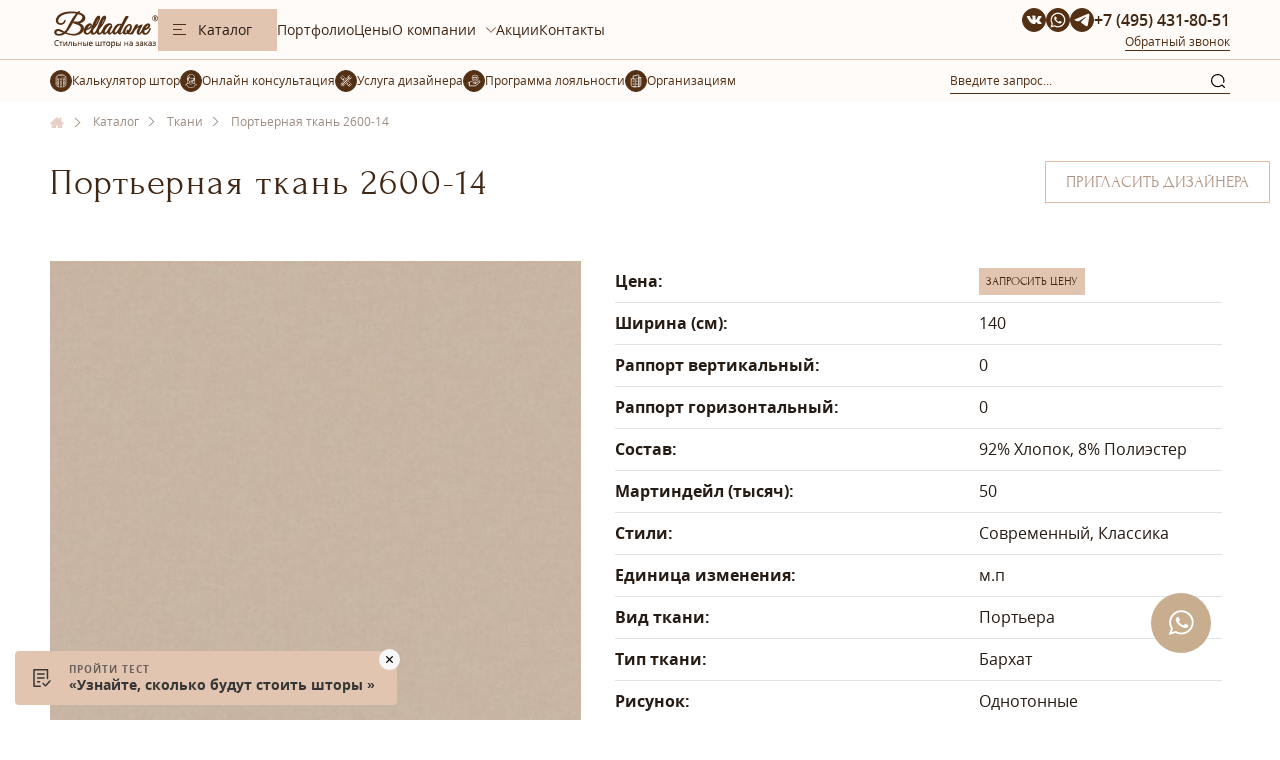

--- FILE ---
content_type: text/html; charset=UTF-8
request_url: https://belladone.ru/catalog/tkani/porternaya-tkan-2600-14
body_size: 13076
content:
<!DOCTYPE html>
<html lang="ru">
	<head>
	
	

		
		
		<!-- Yandex.Metrika counter -->
		<script type="text/javascript" >
		   (function(m,e,t,r,i,k,a){m[i]=m[i]||function(){(m[i].a=m[i].a||[]).push(arguments)};
		   m[i].l=1*new Date();k=e.createElement(t),a=e.getElementsByTagName(t)[0],k.async=1,k.src=r,a.parentNode.insertBefore(k,a)})
		   (window, document, "script", "https://mc.yandex.ru/metrika/tag.js", "ym");

		   ym(44607742, "init", {
				clickmap:true,
				trackLinks:true,
				accurateTrackBounce:true,
				webvisor:true,
				trackHash:true
		   });
		</script>
		<!-- /Yandex.Metrika counter -->
		
		
		<!--<script>
			yaCounter44607742.reachGoal("contacts");
		</script>-->
		
		
		<script type="text/javascript">!function(){var t=document.createElement("script");t.type="text/javascript",t.async=!0,t.src="https://vk.com/js/api/openapi.js?169",t.onload=function(){VK.Retargeting.Init("VK-RTRG-169192-gNT7z"),VK.Retargeting.Hit()},document.head.appendChild(t)}();</script><noscript><img src="https://vk.com/rtrg?p=VK-RTRG-169192-gNT7z" style="position:fixed; left:-999px;" alt="Портьерная ткань 2600-14 - Belladone"/></noscript>
	
	
	<meta charset="UTF-8" />
	<meta name="viewport" content="width=device-width, initial-scale=1.0, minimum-scale=1.0" />
	<title>Портьерная ткань 2600-14 - Belladone</title>

	

	<meta property="og:type" content="website">
	<meta property="og:url" content="https://belladone.ru/catalog/tkani/porternaya-tkan-2600-14">
	<meta property="og:image" content="https://belladone.ru/assets/templates/belladone/images/logo.svg">
	<meta property="og:site_name" content="Belladone">

	<meta property="og:title" content="Портьерная ткань 2600-14 - Belladone">
	<meta property="og:description" content=""/>

	<meta name="description" content=" Портьерная ткань 2600-14  бархат, цвет Бежевый, страна-производитель Германия. Пошив и дизайн штор в Москве и Московской области, салон пошива штор Belladone." />

	<meta name="yandex-verification" content="71e40dac0ca80b75" />
	<meta name="yandex-verification" content="e73bc7d6ef00cc7e" />
	<meta name="yandex-verification" content="08cd5dd14e16aa0e" />
	<meta name="google-site-verification" content="QprZwRYoq7VJ0HCcKVwSiHJfK3ujYMIuh8UZJSuwJoE" />
	<meta name="google-site-verification" content="ABcrMTQ-R9KJ0rg1xRfoc6zhKaQ5XRGrwQQs2k9pggc" />
	<meta property="og:image" content="https://belladone.ru/belladone_logo_sq.png">
	<link rel="icon" href="https://belladone.ru/assets/templates/belladone/favicon.png" type="image/svg+xml">
	<link rel="mask-icon" href="/safari-pinned-tab.svg" color="#c35ad5">
	<meta name="msapplication-TileColor" content="#c35ad5">
	<meta name="theme-color" content="#ffffff">
	<base href="https://belladone.ru/"/>
	<link rel="canonical" href="https://belladone.ru/catalog/tkani/porternaya-tkan-2600-14"/>



	<link rel="stylesheet" href="https://belladone.ru/assets/templates/belladone/css/dd.css?111" /><link rel="stylesheet" href="https://belladone.ru/assets/templates/belladone/css/slick.css?111" /><link rel="stylesheet" href="https://belladone.ru/assets/templates/belladone/css/main.css?111" /><link rel="stylesheet" href="https://belladone.ru/assets/templates/belladone/css/swiper.min.css?111" /><link rel="stylesheet" href="https://belladone.ru/assets/templates/belladone/js/photoswipe/css/photoswipe.css?111" /><link rel="stylesheet" href="https://belladone.ru/assets/templates/belladone/js/photoswipe/css/default-skin/default-skin.css?111" /><link rel="stylesheet" href="https://belladone.ru/assets/templates/belladone/css/owl.carousel.css?111" /><link rel="stylesheet" href="https://belladone.ru/assets/templates/belladone/fonts/rub_ccs.css?111" /><link rel="stylesheet" href="https://belladone.ru/assets/templates/belladone/fonts/opensans/opensans.css?111" /><link rel="stylesheet" href="https://belladone.ru/assets/templates/belladone/fonts/osanscondensed/osanscondensed.css?111" /><link rel="stylesheet" href="https://belladone.ru/assets/templates/belladone/fonts/FontAwesome/font-awesome.min.css?111" /><link rel="stylesheet" href="https://belladone.ru/assets/templates/belladone/fonts/ahellya/stylesheet.css?111" /><link rel="stylesheet" href="https://belladone.ru/assets/templates/belladone/js/fancybox/css/jquery.fancybox.css?111" /><link rel="stylesheet" href="https://belladone.ru/assets/templates/belladone/css/header.css?111" /><link rel="stylesheet" href="https://belladone.ru/assets/templates/belladone/css/style_curtain.css?111" /><link rel="stylesheet" href="https://belladone.ru/assets/templates/belladone/css/prices.css?111" /><link rel="stylesheet" href="https://belladone.ru/assets/templates/belladone/css/rt.css?111" /><link rel="stylesheet" href="https://belladone.ru/assets/templates/belladone/css/cornice.css?111" /><link rel="stylesheet" href="https://belladone.ru/assets/templates/belladone/css/pricelist.css?111" /><link rel="stylesheet" href="https://belladone.ru/assets/templates/belladone/css/block-welcome.css?111" /><link rel="stylesheet" href="https://belladone.ru/assets/templates/belladone/css/block-how-we-are-working.css?111" /><link rel="stylesheet" href="https://belladone.ru/assets/templates/belladone/css/block-designers.css?111" /><link rel="stylesheet" href="https://belladone.ru/assets/templates/belladone/css/style.css?111" /><link rel="stylesheet" href="https://belladone.ru/assets/templates/belladone/css/custom.css?111" /><link rel="stylesheet" href="https://belladone.ru/assets/templates/belladone/css/custom_styles.css?111" /><link rel="stylesheet" href="https://belladone.ru/assets/templates/belladone/css/redesign.css?111" /><link rel="stylesheet" href="https://belladone.ru/assets/templates/belladone/css/style-new.css?111" />



	<!-- Marquiz script start -->
	<script>
		(function(w, d, s, o){
			var j = d.createElement(s); j.async = true; j.src = '//script.marquiz.ru/v2.js';j.onload = function() {
				if (document.readyState !== 'loading') Marquiz.init(o);
				else document.addEventListener("DOMContentLoaded", function() {
					Marquiz.init(o);
				});
			};
			d.head.insertBefore(j, d.head.firstElementChild);
		})(window, document, 'script', {
			host: '//quiz.marquiz.ru',
			region: 'ru',
			id: '67457e93e08991002643af26',
			autoOpen: 60,
			autoOpenFreq: 'once',
			openOnExit: false,
			disableOnMobile: false
		}
		  );
	</script>
	<!-- Marquiz script end -->

<script type="text/javascript">window.ab_id=160775</script>
<script src="https://cdn.botfaqtor.ru/one.js"></script>

</head>
	<body>
		<script src="/beladone.js"></script>

<header class="">
	<div class="header-bottom">

		<div class="container">
			<div class="logo">
				<a href="/" title="Пошив штор, салон – «Belladone»" data-slogan="Стильные шторы">
					<img src="/assets/templates/belladone/images/logo-belladone2025x2.png" width="108" alt="Пошив штор, салон – «Belladone»">
				</a>
			</div>
			<div class="header-bottom-right">

				<div class="header__mobile-search">
					<form action="/rezultaty-poiska" method="post" class="header-search">
						<input class="header-search__input" type="text" name="search" placeholder="Введите запрос...">
						<button class="header-search__button">
							<svg class="header-search__button-icon">
								<use xlink:href="assets/templates/belladone/images/icons/icons.svg#search"></use>
							</svg>
						</button>
					</form>
				</div>

				<div class="catalog-btn" data-action="open-catalog">
					<span></span>
					Каталог
				</div>

				<div class="catalog-btn-mobile" data-action="open-catalog">
					Каталог
				</div>

				<div class="header-menu">
					<div class="header-menu-left">
						<div class="header-menu-item">
	<a href="/listcurtains" class="title child  id_9469" title="Шторы">Шторы</a>


	<div class="header-menu__category">
		<div class="header-menu__category-list"><div class="header-menu__col"><div class="header-menu__col-title">Стиль</div><div class="items_menu_catalog"><a class="header-menu__col-link" href="/listcurtains/shtory-minimalizm" title="Современные">Современные</a><a class="header-menu__col-link" href="/listcurtains/klassicheskie-shtory" title="Классические">Классические</a><a class="header-menu__col-link" href="/listcurtains/shtory-s-lambrekenom" title="Ламбрекены">Ламбрекены</a><a class="header-menu__col-link" href="/listcurtains/luvers" title="На люверсах">На люверсах</a><a class="header-menu__col-link" href="/listcurtains/poshiv-shtor-roman" title="Римские">Римские</a><a class="header-menu__col-link" href="/listcurtains/french" title="Французские">Французские</a><a class="header-menu__col-link" href="/listcurtains/austrian" title="Австрийские">Австрийские</a><a class="header-menu__col-link" href="/listcurtains/england" title="Английские">Английские</a><a class="header-menu__col-link" href="/listcurtains/yaponskie-paneli1" title="Японские">Японские</a></div></div><div class="header-menu__col"><div class="header-menu__col-title">Помещение</div><div class="items_menu_catalog"><a class="header-menu__col-link" href="/livezone/shtory-v-kottedzh" title="Коттедж">Коттедж</a><a class="header-menu__col-link" href="/livezone/shtorygostinaya" title="Гостиная">Гостиная</a><a class="header-menu__col-link" href="/livezone/detskaya-1" title="Детская">Детская</a><a class="header-menu__col-link" href="/livezone/shtory-v-kabinet" title="Кабинет">Кабинет</a><a class="header-menu__col-link" href="/livezone/shtoryspalnaya" title="Спальня">Спальня</a><a class="header-menu__col-link" href="/livezone/ulichnye-shtory" title="Уличные шторы">Уличные шторы</a><a class="header-menu__col-link" href="/livezone/shtory-dlya-kuhni" title="Кухня">Кухня</a></div></div><div class="header-menu__col"><div class="header-menu__col-title">Сложность</div><div class="items_menu_catalog"><a class="header-menu__col-link" href="/slozhnost1/shtory-na-erker" title="Эркерные окна">Эркерные окна</a><a class="header-menu__col-link" href="/slozhnost1/shtory-blekaut1" title="Блэкаут">Блэкаут</a><a class="header-menu__col-link" href="/slozhnost1/barhatnye-shtory1" title="Бархатные">Бархатные</a><a class="header-menu__col-link" href="/slozhnost1/stochnye-shtory" title="Стачные">Стачные</a><a class="header-menu__col-link" href="/slozhnost1/shtory-na-kosye-okna" title="Косые окна">Косые окна</a><a class="header-menu__col-link" href="/slozhnost1/shtory-na-okna-vtorogo-sveta" title="Второй свет">Второй свет</a></div></div></div>
		<img class="header-menu__category-icon" src="assets/images/menu/pic_hands-1.png" loading="lazy" alt="Шторы" />
	</div>

</div><div class="header-menu-item">
	<a class="title child  id_9479" href="/listcurtains/podushki-i-pokryvala"  title="Домашний текстиль">Домашний текстиль</a>
	<ul>
		<li>
	<a href="/listcurtains/podushki-i-pokryvala/pokryvala-na-zakaz">Покрывала</a>
	<img src="assets/cache/images/menu/dsc_0821-2-590x-543.png" loading="lazy" alt="Покрывала" />
</li>
	</ul>
</div><div class="header-menu-item">
	<a class="title id_9487" href="/catalog/tkani1" title="Ткани">Ткани</a>
	<img src="assets/cache/images/menu/tkani-590x-93e.jpg" loading="lazy" alt="Ткани" />
</div><div class="header-menu-item">
	<a class="title child  id_9480" href="/zhalyuzi"  title="Солнцезащита">Солнцезащита</a>
	<ul>
		<li>
	<a href="/zhalyuzi/gorizontalnye-zhalyuzi">Горизонтальные жалюзи</a>
	<img src="assets/cache/images/menu/sun/dsc_8696-hdr-590x-9c8.png" loading="lazy" alt="Горизонтальные жалюзи" />
</li><li>
	<a href="/zhalyuzi/rulonnye-shtory1">Рулонные шторы</a>
	<img src="assets/cache/images/menu/sun/dsc_4418-590x-9c8.png" loading="lazy" alt="Рулонные шторы" />
</li><li>
	<a href="/zhalyuzi/zhalyuzi-plisse">Плиссе</a>
	<img src="assets/cache/images/menu/sun/img_2200-01-09-17-14-51-590x-9c8.png" loading="lazy" alt="Плиссе" />
</li>
	</ul>
</div><div class="header-menu-item">
	<a class="title id_9484" href="/catalog/karniz" title="Карнизы">Карнизы</a>
	<img src="assets/cache/images/menu/karn-590x-93e.jpg" loading="lazy" alt="Карнизы" />
</div><div class="header-menu-item">
	<a class="title id_9488" href="/catalog/elektrokarnizy" title="Электрокарнизы">Электрокарнизы</a>
	<img src="assets/cache/images/menu/elektro-590x-93e.jpg" loading="lazy" alt="Электрокарнизы" />
</div>
					</div>
					<div class="header-menu-right"></div>
				</div>

				<ul class="pages_menu">
					<li><a href="portfolioofcompany">Портфолио</a></li>
					<li><a href="price">Цены</a></li>

					<li class="parent ">
						<a href="o-kompanii" class="">О компании</a>
						<ul>
							<li>
								<a target="_blank" href="https://yandex.ru/maps/org/belladone/1790986129/reviews?utm_source=maps-reviews-widget&amp;utm_medium=reviews&amp;utm_content=more-reviews">Отзывы</a>
							</li>
							<li>
								<a href="dizajnery1">Дизайнеры</a>
							</li>
							<li>
								<a href="nashi-shtory-na-televidenii">Наши шторы на ТВ</a>
							</li>
							<li>
								<a href="jornal">Журнал «Welldone»</a>
							</li>
							<li>
								<a href="delivery-and-payment">Доставка и оплата</a>
							</li>
							<li>
								<a href="return">Гарантия и возврат</a>
							</li>
							<li>
								<a href="voprosy-otvety">Вопросы-ответы</a>
							</li>
							<li>
								<a href="vakansii">Вакансии</a>
							</li>
						</ul>
					</li>
					<li><a href="actions">Акции</a></li>
					<li><a href="kontakty">Контакты</a></li>
				
				
				</ul>




				<div class="header__contact">
					<div class="header__contact-row">
						<div class="social">
						<a class="social__link" href="https://vk.com/belladonemsk" target="_blank" rel="nofollow">
							<svg class="social__icon">
								<use xlink:href="assets/templates/belladone/images/icons/icons.svg#vk"></use>
							</svg>
						</a>
						<a class="social__link" href="https://wa.me/79296887787" target="_blank" rel="nofollow">
							<svg class="social__icon">
								<use xlink:href="assets/templates/belladone/images/icons/icons.svg#wa"></use>
							</svg>
						</a>
						<a class="social__link" href="https://t.me/belladonemsk" target="_blank" rel="nofollow">
							<svg class="social__icon">
								<use xlink:href="assets/templates/belladone/images/icons/icons.svg#tg"></use>
							</svg>
						</a>
					</div>
						<div class="phone">
	<a class="phone__icon" href="tel:84993993074">
		<svg class="phone__icon-svg">
			<use xlink:href="assets/templates/belladone/images/icons/icons.svg#phone"></use>
		</svg>
	</a>
	<a class="phone__number" href="tel:84993993074">+7 499 399-30-74</a>
</div>
			
					</div>
				
					<div class="button-h">
					
						<a class="btn-callback fancybox" href="#call">Обратный звонок</a>
			
					
				    </div>
				
				</div>
			
			</div>

			<div class="header__mobile-right">
				<div class="social">
						<a class="social__link" href="https://vk.com/belladonemsk" target="_blank" rel="nofollow">
							<svg class="social__icon">
								<use xlink:href="assets/templates/belladone/images/icons/icons.svg#vk"></use>
							</svg>
						</a>
						<a class="social__link" href="https://wa.me/79296887787" target="_blank" rel="nofollow">
							<svg class="social__icon">
								<use xlink:href="assets/templates/belladone/images/icons/icons.svg#wa"></use>
							</svg>
						</a>
						<a class="social__link" href="https://t.me/belladonemsk" target="_blank" rel="nofollow">
							<svg class="social__icon">
								<use xlink:href="assets/templates/belladone/images/icons/icons.svg#tg"></use>
							</svg>
						</a>
					</div>
				<div class="phone">
	<a class="phone__icon" href="tel:84993993074">
		<svg class="phone__icon-svg">
			<use xlink:href="assets/templates/belladone/images/icons/icons.svg#phone"></use>
		</svg>
	</a>
	<a class="phone__number" href="tel:84993993074">+7 499 399-30-74</a>
</div>
				
				<div class="menu menu-but">
					<span></span>
				</div>
			</div>


		</div>
	</div>

	<div class="header-top">
		<div class="container">

			<div class="header-top__inner">


				<div class="header-top__left">
				
					
					<a href="kalkulyator-shtor" class="calculator header-link">
						<svg class="header-link__icon">
							<use xlink:href="assets/templates/belladone/images/icons/icons.svg#calc"></use>
						</svg>
						<span  class="header-link__label">Калькулятор штор</span>
					</a>
					<div class="online header-link"  onclick="loadform('design', {
															  mailhead: 'Заявка по кнопке в шапке сайта',
															  title:'Онлайн консультация',
															  form_action:'design_online'});
															  return false;"
						 >
						<svg class="header-link__icon">
							<use xlink:href="assets/templates/belladone/images/icons/icons.svg#female"></use>
						</svg>
						<span class="header-link__label" data-pc="Онлайн консультация" data-mb="Дизайнер Онлайн"></span>
					</div>
					<a href="/poshiv-shtor-po-eskizam-dizaynera" class="services_designer header-link">
						<svg class="header-link__icon">
							<use xlink:href="assets/templates/belladone/images/icons/icons.svg#design"></use>
						</svg>
						<span>Услуга дизайнера</span>
					</a>
					<a href="programma-loyalnosti" class="loyalty-program header-link">
						<svg class="header-link__icon">
							<use xlink:href="assets/templates/belladone/images/icons/icons.svg#benefit"></use>
						</svg>
						<span  class="header-link__label" data-pc="Программа лояльности" data-mb="Дизайнерам"></span>
					</a>

					<a href="organizaciyam" class="organization header-link">
						<svg class="header-link__icon">
							<use xlink:href="assets/templates/belladone/images/icons/icons.svg#org"></use>
						</svg>
						<span  class="header-link__label">Организациям</span>
					</a>



					<div class="calculator calculator-test" style="display:none;">
						<i class="icon icon-rasrochka"></i>
						<a href="#" title="0-0-24">
							<span>Рассрочка</span>
						</a>
					</div>
				</div>

				<div class="header-top__right">
					<form action="/rezultaty-poiska" method="post" class="header-search">
						<input class="header-search__input" type="text" name="search" placeholder="Введите запрос...">
						<button class="header-search__button">
							<svg class="header-search__button-icon">
								<use xlink:href="assets/templates/belladone/images/icons/icons.svg#search"></use>
							</svg>
						</button>
					</form>
				</div>
			</div>
		</div>
	</div>
</header>
<div class="header-menu-wrap"></div>
		
<div class="top_margin">
	<div class="container container--home">
		<div class="breadcrumb" itemscope itemtype="http://schema.org/BreadcrumbList">
			
<span class="breadcrumb__item" itemprop="itemListElement" itemscope itemtype="http://schema.org/ListItem">
	<a href="https://belladone.ru/" title="Главная NEW" itemprop="item" class="B_crumb">
		<span  itemprop="name">Главная NEW</span>
	</a>
	<meta itemprop="position" content="1" />
</span>
<span class="breadcrumb__item" itemprop="itemListElement" itemscope itemtype="http://schema.org/ListItem">
	<a href="https://belladone.ru/catalog/tkani" title="Каталог" itemprop="item" class="B_crumb">
		<span  itemprop="name">Каталог</span>
	</a>
	<meta itemprop="position" content="2" />
</span>
<span class="breadcrumb__item" itemprop="itemListElement" itemscope itemtype="http://schema.org/ListItem">
	<a href="https://belladone.ru/catalog/tkani" title="Ткани" itemprop="item" class="B_crumb">
		<span  itemprop="name">Ткани</span>
	</a>
	<meta itemprop="position" content="3" />
</span>
<span class="B_lastCrumb breadcrumb__item" itemprop="itemListElement" itemscope itemtype="http://schema.org/ListItem">
	Портьерная ткань 2600-14
	<a class="hidden" itemprop="item" href="https://belladone.ru/catalog/tkani/porternaya-tkan-2600-14">
		<span itemprop="name">Портьерная ткань 2600-14</span>
	</a>
	<meta itemprop="position" content="4" />
</span>
		
		</div>
	</div>
</div>
		<main>
			<article itemscope itemtype="https://schema.org/Product">
				<div itemprop="name"> 
	<div class="container">
		<div class="page_title">
			<h1>Портьерная ткань 2600-14</h1>
		 <div class="consult">
			 <div  class="button white" onclick="loadform('design');yaCounter44607742.reachGoal('btn_consult');">Пригласить дизайнера</div>
			</div> 
			
		</div>
	</div>
 <!--1963--></div>
				
				<div itemprop="aggregateRating"
					itemscope itemtype="https://schema.org/AggregateRating">
					<meta itemprop="ratingValue" content="99">
					<meta itemprop="bestRating" content="100">
					<meta itemprop="ratingCount" content="125">
				 </div>
				
				<div itemprop="offers" itemscope itemtype="https://schema.org/AggregateOffer">
					<meta itemprop="priceCurrency" content="RUB" />
					<meta itemprop="lowPrice" content="2000">
				</div>

				<div class="text-page">
					<div class="container product_info">
						<div class="product_left">
							<div class="clearfix">
								

								<div class="big_slider">
									<div id="product_slider" class="owl-carousel">
										<div class="img">
											<a class="fancybox zoom" href="assets/images/products/poern/2600_14.jpg" rel="gal">
												<img src="assets/images/placeholder.png" 
													 class="owl-lazy"
													 data-src="assets/cache/images/products/poern/2600_14-434x434-809.jpg" 
													 alt="Портьерная ткань 2600-14" 
													 title="Фото Портьерная ткань 2600-14"/>
											</a>
										</div>
										
									</div>
								</div>
							</div>

							
							<div class="recomeds">
								<div class="title" data-title-desktop="Другие цвета этого же материала" data-title-mobile="Другие цвета"></div>
								<div class="image">
	<a href="catalog/tkani/kopiya-porternaya-tkan-2600-80">
		<img src="assets/cache/images/products/poern/2600_80-70x70-3f1.jpg" alt="Портьерная ткань 2600-80" />
	</a>
</div><div class="image">
	<a href="catalog/tkani/porternaya-tkan-2600-74">
		<img src="assets/cache/images/products/poern/2600_74-70x70-3f1.jpg" alt="Портьерная ткань 2600-74" />
	</a>
</div><div class="image">
	<a href="catalog/tkani/porternaya-tkan-2600-73">
		<img src="assets/cache/images/products/poern/2600_73-70x70-3f1.jpg" alt="Портьерная ткань 2600-73" />
	</a>
</div><div class="image">
	<a href="catalog/tkani/porternaya-tkan-2600-72">
		<img src="assets/cache/images/products/poern/2600_72-70x70-e3c.jpg" alt="Портьерная ткань 2600-72" />
	</a>
</div><div class="image">
	<a href="catalog/tkani/porternaya-tkan-2600-71">
		<img src="assets/cache/images/products/poern/2600_71-70x70-e3c.jpg" alt="Портьерная ткань 2600-71" />
	</a>
</div><div class="image">
	<a href="catalog/tkani/porternaya-tkan-2600-69">
		<img src="assets/cache/images/products/poern/2600_69-70x70-e3c.jpg" alt="Портьерная ткань 2600-69" />
	</a>
</div><div class="image">
	<a href="catalog/tkani/porternaya-tkan-2600-65">
		<img src="assets/cache/images/products/poern/2600_65-70x70-e3c.jpg" alt="Портьерная ткань 2600-65" />
	</a>
</div><div class="image">
	<a href="catalog/tkani/porternaya-tkan-2600-64">
		<img src="assets/cache/images/products/poern/2600_64-70x70-e3c.jpg" alt="Портьерная ткань 2600-64" />
	</a>
</div><div class="image">
	<a href="catalog/tkani/porternaya-tkan-2600-63">
		<img src="assets/cache/images/products/poern/2600_63-70x70-775.jpg" alt="Портьерная ткань 2600-63" />
	</a>
</div><div class="image">
	<a href="catalog/tkani/porternaya-tkan-2600-62">
		<img src="assets/cache/images/products/poern/2600_62-70x70-775.jpg" alt="Портьерная ткань 2600-62" />
	</a>
</div><div class="image">
	<a href="catalog/tkani/porternaya-tkan-2600-61">
		<img src="assets/cache/images/products/poern/2600_61-70x70-775.jpg" alt="Портьерная ткань 2600-61" />
	</a>
</div><div class="image">
	<a href="catalog/tkani/porternaya-tkan-2600-52">
		<img src="assets/cache/images/products/poern/2600_52-70x70-775.jpg" alt="Портьерная ткань 2600-52" />
	</a>
</div><div class="image">
	<a href="catalog/tkani/porternaya-tkan-2600-50">
		<img src="assets/cache/images/products/poern/2600_50-70x70-775.jpg" alt="Портьерная ткань 2600-50" />
	</a>
</div><div class="image">
	<a href="catalog/tkani/porternaya-tkan-2600-43">
		<img src="assets/cache/images/products/poern/2600_43-70x70-fd7.jpg" alt="Портьерная ткань 2600-43" />
	</a>
</div><div class="image">
	<a href="catalog/tkani/porternaya-tkan-2600-321">
		<img src="assets/cache/images/products/poern/2600_34-70x70-fd7.jpg" alt="Портьерная ткань 2600-34" />
	</a>
</div><div class="image">
	<a href="catalog/tkani/porternaya-tkan-2600-32">
		<img src="assets/cache/images/products/poern/2600_32-70x70-fd7.jpg" alt="Портьерная ткань 2600-32" />
	</a>
</div><div class="image">
	<a href="catalog/tkani/porternaya-tkan-2600-30">
		<img src="assets/cache/images/products/poern/2600_30-70x70-fd7.jpg" alt="Портьерная ткань 2600-30" />
	</a>
</div><div class="image">
	<a href="catalog/tkani/porternaya-tkan-2600-28">
		<img src="assets/cache/images/products/poern/2600_28-70x70-fd7.jpg" alt="Портьерная ткань 2600-28" />
	</a>
</div><div class="image">
	<a href="catalog/tkani/porternaya-tkan-2600-27">
		<img src="assets/cache/images/products/poern/2600_27-70x70-fd7.jpg" alt="Портьерная ткань 2600-27" />
	</a>
</div><div class="image">
	<a href="catalog/tkani/porternaya-tkan-2600-21">
		<img src="assets/cache/images/products/poern/2600_21-70x70-e48.jpg" alt="Портьерная ткань 2600-21" />
	</a>
</div><div class="image">
	<a href="catalog/tkani/porternaya-tkan-2600-20">
		<img src="assets/cache/images/products/poern/2600_20-70x70-e48.jpg" alt="Портьерная ткань 2600-20" />
	</a>
</div><div class="image">
	<a href="catalog/tkani/porternaya-tkan-2600-19">
		<img src="assets/cache/images/products/poern/2600_19-70x70-e48.jpg" alt="Портьерная ткань 2600-19" />
	</a>
</div><div class="image">
	<a href="catalog/tkani/porternaya-tkan-2600-18">
		<img src="assets/cache/images/products/poern/2600_18-70x70-e48.jpg" alt="Портьерная ткань 2600-18" />
	</a>
</div><div class="image">
	<a href="catalog/tkani/porternaya-tkan-2600-17">
		<img src="assets/cache/images/products/poern/2600_17-70x70-e48.jpg" alt="Портьерная ткань 2600-17" />
	</a>
</div><div class="image">
	<a href="catalog/tkani/porternaya-tkan-2600-16">
		<img src="assets/cache/images/products/poern/2600_16-70x70-129.jpg" alt="Портьерная ткань 2600-16" />
	</a>
</div><div class="image">
	<a href="catalog/tkani/porternaya-tkan-2600-15">
		<img src="assets/cache/images/products/poern/2600_15-70x70-129.jpg" alt="Портьерная ткань 2600-15" />
	</a>
</div><div class="image">
	<a href="catalog/tkani/porternaya-tkan-2600-13">
		<img src="assets/cache/images/products/poern/2600_13-70x70-129.jpg" alt="Портьерная ткань 2600-13" />
	</a>
</div><div class="image">
	<a href="catalog/tkani/porternaya-tkan-2600-12">
		<img src="assets/cache/images/products/poern/2600_12-70x70-129.jpg" alt="Портьерная ткань 2600-12" />
	</a>
</div><div class="image">
	<a href="catalog/tkani/porternaya-tkan-2600-11">
		<img src="assets/cache/images/products/poern/2600_11-70x70-746.jpg" alt="Портьерная ткань 2600-11" />
	</a>
</div>
							</div>


						</div>

						<div class="product_right" itemprop="description">

							<span class="info-box">
								<span class="title">Цена:</span>
								<span class="info">
									<a href="#getprice" class="button fancybox">Запросить цену</a>
								</span>
							</span>

							<span class="info-box">
								<span class="title">Ширина (см):</span>
								<span class="info">140</span>
							</span>
							<span class="info-box">
								<span class="title">Раппорт вертикальный:</span>
								<span class="info">0</span>
							</span>
							<span class="info-box">
								<span class="title">Раппорт горизонтальный:</span>
								<span class="info">0</span>
							</span>
							<span class="info-box">
								<span class="title">Состав:</span>
								<span class="info">92% Хлопок, 8% Полиэстер</span>
							</span>
							<span class="info-box">
								<span class="title">Мартиндейл (тысяч):</span>
								<span class="info">50</span>
							</span>
							<span class="info-box">
								<span class="title">Стили:</span>
								<span class="info">Современный, Классика</span>
							</span>
							<!--<span class="info-box">
		<span class="title">Рисунок:</span>
		<span class="info">4477</span>
		</span>-->

							<span class="info-box">
								<span class="title">Единица изменения:</span>
								<span class="info">м.п</span>
							</span>




							<span class="info-box"><span class="title">Вид ткани:</span><span class="info"><span>Портьера</span></span></span>
							<span class="info-box"><span class="title">Тип ткани:</span><span class="info"><span>Бархат</span></span></span>

							<span class="info-box"><span class="title">Рисунок:</span><span class="info"><span>Однотонные</span></span></span>

							<span class="info-box"><span class="title">Страна-производитель:</span><span class="info"><span>Германия</span></span></span>

							<span class="info-box"><span class="title">Цвет:</span><span class="info"><span>Бежевый</span></span></span>
<div class="text_textile">

</div>

							<a href="catalog/tkani" class="back" data-id="1963">Назад, в Каталог материалов</a>
						</div>
					</div>
				</div>
			</article>
		</main>

		<div class="block-yandex">
	<div class="container">
		<div style="max-width:760px;margin:auto;height:450px;overflow:hidden;position:relative;" class="lazy" data-loader="youtubeLoader">
			<iframe src="https://yandex.ru/map-widget/v1/?um=constructor%3A9b9a13a0ba4439a266f2cdb4f891a164ee29e63ebbbf3b16dbaaf6e03a49ce39&amp;source=constructor" width="100%" height="400" frameborder="0"></iframe>
		</div>
	</div>
</div>
<div class="insta">
	<a href="https://www.instagram.com/belladonemsk/" target="_blank">
		<span>Подписывайтесь на наш аккаунт belladonemsk
			<span class="nobr"> в
				<img class="lazy-lozad " 
	style="" 
    srcset="assets/images/placeholder.png"
    src="assets/templates/belladone/images/instagram2.svg"
    data-srcset="assets/templates/belladone/images/instagram2.svg" 
	alt="Instagram Belladone" title="Instagram Belladone">
			</span>
		</span>
	</a>
</div>

<footer class="footer" itemscope itemtype="http://schema.org/WPFooter">
	<div class="container container--big">
		<div class="footer__inner">



			<div class="footer__general-menu" style="gap:20px;">

				<ul class="footer__general-menu-ul">
					<li class="first"><a class="upper_link" href="/portfolioofcompany" title="Портфолио">Портфолио</a></li>
					<li><a class="upper_link" href="/catalog/tkani" title="Каталог">Каталог тканей</a></li>
					<li><a class="upper_link" href="/listcurtains" title="Виды штор">Виды штор</a></li>
					<li><a class="upper_link" href="/zhalyuzi" title="Жалюзи">Жалюзи</a></li>
					<li><a class="upper_link" href="/price" title="Цены">Цены</a></li>
					<li><a class="upper_link" href="/actions" title="Акции">Акции</a></li>
					<li><a class="upper_link" href="/kontakty" title="Контакты">Контакты</a></li>
					<li><a class="upper_link" href="/o-kompanii" title="О компании">О компании</a></li>
					<li><a class="upper_link" href="/voprosy-otvety" title="Вопросы-ответы">Вопросы-ответы</a></li>
					<li class="last"><a class="upper_link" href="/sitemap" title="Карта сайта">Карта сайта</a></li>


				</ul>
				<ul class="footer__general-menu-ul">	
					<li><a class="upper_link" href="jornal">Журнал «Welldone»</a></li>
					<li><a class="upper_link" href="dizajnery1">Дизайнеры</a></li>
					<li><a class="upper_link" href="nashi-shtory-na-televidenii">Наши шторы на ТВ</a></li>
					<li><a class="upper_link" href="programma-loyalnosti">Программа лояльности</a></li>
					<li><a class="upper_link" href="shema-zamera-okna">Схема замера окна</a></li>
					<li><a class="upper_link" href="oplata-proizvolnoj-summy">Оплатить заказ</a></li>
					<li><a class="upper_link" href="organizaciyam">Организациям</a></li>
				</ul>
				
				<ul class="footer__general-menu-ul">
					<li class="footer__menu-title">Услуги</li>
					<li>
						<div class="footer-ul-link" 
							 onclick="loadform('design', {mailhead: 'Заявка по кнопке в подвале сайта', title:'Онлайн консультация'})">
							Онлайн-консультация дизайнера
						</div>
					</li>
				</ul>

			</div>

			<div class="footer__menu">

				<ul class="footer__menu-ul footer__menu-ul--big">
					<li><a href="listcurtains" class="footer__menu-title 111">Стили штор</a></li>

					<li><a class="footer-ul-link" href="/listcurtains/modnye-shtory" title="Модные">Модные</a></li>
					<li><a class="footer-ul-link" href="/listcurtains/dizajnerskie-shtory" title="Дизайнерские">Дизайнерские</a></li>
					<li><a class="footer-ul-link" href="/listcurtains/shtory-provans" title="Прованс">Прованс</a></li>
                    <li><a class="footer-ul-link" href="/listcurtains/stilnye-shtory" title="Стильные">Стильные</a></li>
					<li><a class="footer-ul-link" href="/listcurtains/italyanskie-shtory" title="Итальянские">Итальянские</a></li>
					<li><a class="footer-ul-link" href="/listcurtains/shtory-v-stile-kantri" title="Кантри">Кантри</a></li>
					<li><a class="footer-ul-link" href="/listcurtains/nityanye-shtory" title="Нитяные">Нитяные</a></li>
					<li><a class="footer-ul-link" href="/listcurtains/dekorativnye-shtory" title="Декоративные">Декоративные</a></li>
					<li><a class="footer-ul-link" href="/listcurtains/shtory-potolochnye" title="Потолочные">Потолочные</a></li>
					<li><a class="footer-ul-link" href="/listcurtains/lnyanye-shtory" title="Льняные">Льняные</a></li>
                    <li><a class="footer-ul-link" href="/listcurtains/shtory-v-skandinavskom-stile" title="В скандинавском стиле">В скандинавском стиле</a></li>
					<li><a class="footer-ul-link" href="/slozhnost1/zhakkardovye-shtory" title="Жаккардовые">Жаккардовые</a></li>
					<li><a class="footer-ul-link" href="/listcurtains/ehksklyuzivnye-shtory" title="Эксклюзивные">Эксклюзивные</a></li>
					<li><a class="footer-ul-link" href="/listcurtains/shtory-premium-klassa" title="Премиум-шторы">Премиум-шторы</a></li>
					<li><a class="footer-ul-link" href="/listcurtains/londonskie-shtory" title="Лондонские">Лондонские</a></li>
					<li><a class="footer-ul-link" href="/listcurtains/shtory-v-vostochnom-stile" title="В восточном стиле">В восточном стиле</a></li>
					<li><a class="footer-ul-link" href="/listcurtains/minimalizm-shtory" title="В стиле минимализм">В стиле минимализм</a></li>
					<li><a class="footer-ul-link" href="/listcurtains/shtory-modern" title="В стиле модерн">В стиле модерн</a></li>
				    <li><a class="footer-ul-link" href="/listcurtains/ehlitnye-shtory" title="Элитные">Элитные</a></li>
					<li><a class="footer-ul-link" href="/listcurtains/shtory-pesochnye-chasy" title="Песочные часы">Песочные часы</a></li>
					<li><a class="footer-ul-link" href="/slozhnost1/plotnye-shtory" title="Плотные шторы">Плотные шторы</a></li>
					<li><a class="footer-ul-link" href="/listcurtains/shtory-s-risunkom" title="С рисунком">С рисунком</a></li>
					<li><a class="footer-ul-link" href="/listcurtains/shtory-boho" title="В стиле Бохо">В стиле Бохо</a></li>
				</ul>


				<ul class="footer__menu-ul footer__menu-ul--big">
					<li><a href="listcurtains" class="footer__menu-title 111">Сложность</a></li>
					
					<li><a class="footer-ul-link" href="/slozhnost1/shtory-na-treugolnye-okna" title="На треугольные окна">На треугольные окна</a></li>
					<li><a class="footer-ul-link" href="/listcurtains/shtory-s-podhvatami" title="С подхватами">С подхватами</a></li>
					<li><a class="footer-ul-link" href="/listcurtains/shtory-iz-naturalnyh-tkanej" title="Из натуральных тканей">Из натуральных тканей</a></li>					
					<li><a class="footer-ul-link" href="/jornal/obzory/arochnye-shtory-dlya-okon-i-mezhkomnatnyh-arok" title="На арочные окна">На арочные окна</a></li>
                    <li><a class="footer-ul-link" href="/slozhnost1/shtory-v-koridor" title="В коридор">В коридор</a></li>					
					<li><a class="footer-ul-link" href="/listcurtains/shtory-v-garderobnuyu" title="В гардеробную">В гардеробную</a></li>
					<li><a class="footer-ul-link" href="/listcurtains/shtory-na-polukrugloe-okno" title="На полукруглое окно">На полукруглое окно</a></li>
					<li><a class="footer-ul-link" href="/listcurtains/shtory-dlya-bassejna" title="Для бассейна">Для бассейна</a></li>
					<li><a class="footer-ul-link" href="/slozhnost1/shtory-na-uglovoe-okno" title="На угловое окно">На угловое окно</a></li>
					<li><a class="footer-ul-link" href="/slozhnost1/kombinirovannye-shtory" title="Комбинированные">Комбинированные</a></li>
					<li><a class="footer-ul-link" href="/listcurtains/shtory-dlya-bani" title="Для бани">Для бани</a></li>
					<li><a class="footer-ul-link" href="/listcurtains/portery" title="Портьеры">Портьеры</a></li>
					<li><a class="footer-ul-link" href="/listcurtains/shtory-na-kuliske" title="На кулиске">На кулиске</a></li>
					<li><a class="footer-ul-link" href="/listcurtains/shtory-na-kruglye-okna" title="На круглые окна">На круглые окна</a></li>
					<li><a class="footer-ul-link" href="/slozhnost1/shtory-na-nerovnye-okna" title="На неровные окна">На неровные окна</a></li>
					<li><a class="footer-ul-link" href="/listcurtains/shtory-loft" title="Для лофта">Для лофта</a></li>
					<li><a class="footer-ul-link" href="/listcurtains/shtory-dlya-zimnego-sada" title="Для зимнего сада">Для зимнего сада</a></li>
					<li><a class="footer-ul-link" href="/listcurtains/shtory-na-petlyah" title="На петлях">На петлях</a></li>
					<li><a class="footer-ul-link" href="/listcurtains/shtory-shebbi-shik" title="Шебби-шик">Шебби-шик</a></li>
					<li><a class="footer-ul-link" href="/listcurtains/shtory-na-panoramnye-okna" title="На панорамные окна">На панорамные окна</a></li>
					<li><a class="footer-ul-link" href="/slozhnost1/akusticheskie-shtory" title="Акустические шторы">Акустические шторы</a></li>
					<li><a class="footer-ul-link" href="/slozhnost1/negoryuchie-shtory" title="Негорючие шторы">Негорючие шторы</a></li>
					<li><a class="footer-ul-link" href="/listcurtains/shtory-dlya-teatrov-i-muzeev" title="Для театров и музеев">Для театров и музеев</a></li>
				</ul>
				<ul class="footer__menu-ul">
					<li><a href="livezone" class="footer__menu-title">Жилые зоны</a></li>
					 <li class="first">
					<a class="footer-ul-link" href="/livezone/shtorygostinaya" title="Шторы для гостиной на заказ">Для гостиной</a></li>
 <li>
					<a class="footer-ul-link" href="/livezone/ulichnye-shtory" title="Уличные шторы и текстиль">Уличные</a></li>
 <li>
					<a class="footer-ul-link" href="/livezone/shtory-v-kottedzh" title="Шторы в коттедж на заказ">Для загородного дома</a></li>
 <li>
					<a class="footer-ul-link" href="/livezone/detskaya-1" title="Шторы для детской">Для детской</a></li>
 <li>
					<a class="footer-ul-link" href="/livezone/shtory-v-kabinet" title="Шторы в кабинет">Для кабинета</a></li>
 <li>
					<a class="footer-ul-link" href="/livezone/shtory-dlya-kuhni" title="Шторы для кухни">Для кухни</a></li>
 <li>
					<a class="footer-ul-link" href="/livezone/shtory-v-taunhaus" title="Шторы в таунхаус на заказ">Для таунхауса</a></li>
 <li>
					<a class="footer-ul-link" href="/livezone/shtory-dlya-verandy" title="Шторы для веранды и беседки на заказ">Для веранды</a></li>
 <li>
					<a class="footer-ul-link" href="/livezone/shtory-v-stolovuyu" title="Шторы в столовую на заказ">Для столовой</a></li>
 <li>
					<a class="footer-ul-link" href="/livezone/shtory-v-zal" title="Шторы в зал на заказ">В зал</a></li>
 <li>
					<a class="footer-ul-link" href="/livezone/shtory-dlya-gostinic" title="Шторы для гостиниц">Для гостиниц</a></li>
 <li>
					<a class="footer-ul-link" href="/livezone/shtory-v-magaziny" title="Шторы в магазины и шоурумы">Для магазинов</a></li>
 <li>
					<a class="footer-ul-link" href="/livezone/shtory-dlj-restoranov" title="Шторы для кафе и ресторанов">Для ресторанов</a></li>
 <li>
					<a class="footer-ul-link" href="/livezone/shtory-v-shkoly" title="Шторы в детские сады школы">Для школы</a></li>
 <li>
					<a class="footer-ul-link" href="/livezone/shtory-dlya-biblioteki" title="Шторы для библиотеки">Для библиотеки</a></li>
 <li>
					<a class="footer-ul-link" href="/livezone/shtory-v-gosuchrezhdeniya" title="Шторы в госучреждения на заказ">В госучреждения</a></li>
 <li>
					<a class="footer-ul-link" href="/livezone/shtory-dlya-ofisa" title="Шторы для офиса на заказ">Для офиса</a></li>
 <li>
					<a class="footer-ul-link" href="/livezone/shtory-dlya-derevyannogo-doma" title="Шторы для деревянного дома на заказ">Для деревянного дома</a></li>
 <li>
					<a class="footer-ul-link" href="/livezone/shtory-s-logotipom" title="Шторы с логотипом на заказ">С логотипом</a></li>
 <li>
					<a class="footer-ul-link" href="/livezone/shtoryspalnaya" title="Шторы для спальни">Для спальни</a></li>
 <li>
					<a class="footer-ul-link" href="/livezone/shtory-v-komnatu" title="Шторы в комнату">Шторы в комнату</a></li>
 <li>
					<a class="footer-ul-link" href="/livezone/shtory-dlya-vannoj" title="Шторы для ванной">Шторы для ванной</a></li>
 <li class="last">
					<a class="footer-ul-link" href="/livezone/balkonnye-shtory" title="Балконные шторы">Балконные шторы</a></li>


				</ul>
				<ul class="footer__menu-ul">
					<li><a href="catalog/karniz" class="footer__menu-title">Карнизы</a></li>
					 <li class="first">
					<a class="footer-ul-link" href="/catalog/karniz/baget" title="Багетные">Багетные</a></li>
 <li>
					<a class="footer-ul-link" href="/catalog/karniz/karniz-elektro" title="Карниз электро">Карниз электро</a></li>
 <li>
					<a class="footer-ul-link" href="/catalog/karniz/rimskij-karniz" title="Римский карниз">Римский карниз</a></li>
 <li>
					<a class="footer-ul-link" href="/catalog/karniz/potolochnye" title="Потолочные">Потолочные</a></li>
 <li>
					<a class="footer-ul-link" href="/catalog/karniz/profilnye" title="Профильные">Профильные</a></li>
 <li>
					<a class="footer-ul-link" href="/catalog/karniz/truby" title="Трубы">Трубы</a></li>
 <li class="last">
					<a class="footer-ul-link" href="/catalog/karniz/detskie1" title="Детские">Детские</a></li>


				</ul>

			</div>


			<div class="footer__contacts">
				<div class="footer__contacts-head">
					<a class="footer_logo" href="https://belladone.ru/" title="Пошив штор, салон – «Belladone»">
						<img class="lazy-lozad " 
	style="" 
    srcset="assets/images/placeholder.png"
    src="assets/images/home/logo_bottom_r.png"
    data-srcset="assets/images/home/logo_bottom_r.png" 
	alt="Belladone" title="Belladone">
					</a>

					<div><a href="tel:84993993074" class="phone">+7 499 399-30-74</a></div>
					<a href="#call" class="button fancybox">Обратный звонок</a>
				</div>

				<div class="time">
					Пн—Вс, с 9 до 21 ч.
				</div>
				<div class="address">
					127247, Москва, <br/>Дмитровское шоссе, 100, строение 2
				</div>
				<div class="email">
					<a href="mailto:info@belladone.ru">info@belladone.ru</a>
				</div>

				<div class="soc">
					
						<a href="https://vk.com/belladonemsk" target="_blank" rel="nofollow">
							<img class="lazy-lozad " 
	style="" 
    srcset="assets/images/placeholder.png"
    src="assets/templates/belladone/img/ico_vk.png"
    data-srcset="assets/templates/belladone/img/ico_vk.png" 
	alt="VK Вконтакте Belladone" title="VK Вконтакте Belladone">
						</a>

						<a href="https://zen.yandex.ru/belladonemsk" target="_blank" rel="nofollow">
							<img class="lazy-lozad " 
	style="" 
    srcset="assets/images/placeholder.png"
    src="assets/templates/belladone/img/ico_zen.png"
    data-srcset="assets/templates/belladone/img/ico_zen.png" 
	alt="Яндекс.Дзен Belladone" title="Яндекс.Дзен Belladone">
						</a>
						<a href="https://www.pinterest.com/belladonecurtains/" target="_blank" rel="nofollow">
							<img class="lazy-lozad " 
	style="" 
    srcset="assets/images/placeholder.png"
    src="assets/templates/belladone/img/ico_pinterest.png"
    data-srcset="assets/templates/belladone/img/ico_pinterest.png" 
	alt="Pinterest Belladone" title="Pinterest Belladone">
						</a>
						<a href="https://www.youtube.com/channel/UCI49hDN7pXSBPdbUeqf67Tg" target="_blank" rel="nofollow">
							<img class="lazy-lozad " 
	style="" 
    srcset="assets/images/placeholder.png"
    src="assets/templates/belladone/img/ico_youtube.png"
    data-srcset="assets/templates/belladone/img/ico_youtube.png" 
	alt="Youtube Belladone" title="Youtube Belladone">
						</a>
						<a href="https://www.ok.ru/group/53077482602642" target="_blank" rel="nofollow">
							<img class="lazy-lozad " 
	style="" 
    srcset="assets/images/placeholder.png"
    src="assets/templates/belladone/img/ico_ok.png"
    data-srcset="assets/templates/belladone/img/ico_ok.png" 
	alt="Одноклассники Belladone" title="Одноклассники Belladone">
						</a>

					
				</div>
				<div class="soc">
					Отзывы о нас: 
					<a href="https://yandex.ru/maps/-/CCUY7Qg~SB" target="blank_">
						<img class="lazy-lozad " 
	style="width: 100px;position:relative;top:9px;left:5px;" 
    srcset="assets/images/placeholder.png"
    src="assets/images/home/logo_yandex2.png"
    data-srcset="assets/images/home/logo_yandex2.png" 
	alt="Отзывы о Belladone на Яндексе" title="Отзывы о Belladone на Яндексе">
					</a><br><br>

				</div>


			</div>
		</div>
	</div>
	<div class="copy">
		<div class="container container--big">
			<div class="copy__inner">
				<div class="copy__col-first">
					Салон штор в Москве: пошив
					<span class="nobr">штор</span> на заказ <span class="nobr">&copy 2005—2025</span>
					<span class="nobr">ООО «Арт АС Деко»</span><br>
					<span class="nobr">ИНН: 7729700691</span><br>
					<span class="nobr">ОГРН: 1127746023294</span><br>
					<a href="profile/login" title="">Войти</a>
				</div>
				<div class="copy__col-center">
					<ul>
						<li><a href="delivery-and-payment">Доставка и оплата</a></li>
						<li><a href="return">Гарантия и возврат</a></li>
						<li><a href="oferta">Политика конфиденциальности</a></li>
						<li><a href="oplata-proizvolnoj-summy/agreement">Публичная оферта</a></li>
					</ul>
					<div class="">
						Все права защищены. Любое копирование содержимого сайта запрещено 
						без письменного согласия владельцев сайта.<br>
						* Instagram – деятельность организации запрещена на территории РФ
					</div> 
					<img class="lazy-lozad " 
	style="width: 180px;" 
    srcset="assets/images/placeholder.png"
    src="assets/images/shop/pay_logo7.png"
    data-srcset="assets/images/shop/pay_logo7.png" 
	alt="Вы можете оплатить покупку картами VISA, Mastercard, МИР и СБП." title="Вы можете оплатить покупку картами VISA, Mastercard, МИР и СБП.">
				</div>
				<div class="copy__col-right">
					<a href="https://www.houzz.ru/user/belladone-textille" target="blank_">
						<img src="https://st.hzcdn.com/static_ru-RU/badge125_125_gs@2x.png" 
							 alt="Пользователь Belladone на Houzz" width="75" height="75" border="0" />
					</a>
				</div>
			</div>
		</div>
	</div>
</footer>

<div class="hidden">
	<div class="pop_up_box" id="call">
		<div class="pop_up_box_inner">
			<form action="/">
				<input type="hidden" name="action" value="call" />
				<input type="hidden" name="product" value="" />
				<div class="title_pop_up">Заказать звонок</div>
				<p class="form_text">Заполните форму, и мы перезвоним вам в течение 5 минут!</p>
				<div class="row">
					<input name="name" type="text" placeholder="Ваше имя" />
				</div>
				<div class="row">
					<input name="phone" type="text" placeholder="Телефон" />
				</div>

				<div class="row">
					<input type="checkbox" class="checkbox" name="agree" value="1" id="chech1">
					<label class="checkbox" for="chech1">Я принимаю условия <a href="oferta">Пользовательского соглашения</a> и даю согласие на обработку персональных данных</label>
				</div>
				<div class="row centered">
					<button class="button">Отправить</button>
				</div>
				
				<div class="google-policies">
					This site is protected by reCAPTCHA and the Google 
					<a href="https://policies.google.com/privacy" rel="nofollow">Privacy Policy</a> and 
					<a href="https://policies.google.com/terms" rel="nofollow">Terms of Service</a> apply.
					</div>
				
			</form>
		</div>
	</div>
	<div class="pop_up_box" id="login">
		<div class="pop_up_box_inner">
			<form action="profile/login" method="POST">
				<input type="hidden" name="redirect" value="1963" />
				<input type="hidden" name="formid" value="login">
				<div class="title_pop_up">Вход</div>
				<div class="row">
					<input name="email" required="" type="text" placeholder="Электронная почта*"  />
				</div>
				<div class="row">
					<input name="password" required="" type="password" placeholder="Пароль*" />
				</div>
				<div class="row centered">
					<button class="button">Войти</button>
				</div>

			</form>
		</div>
	</div>

	<div class="pop_up_box" id="consult">
		<div class="pop_up_box_inner">
			<form action="/" method="POST" onsubmit="yaCounter44607742.reachGoal('btn_consult_real'); return true;">
				<input type="hidden" name="action" value="consult" />
				<div class="title_pop_up">Пригласить дизайнера</div>
				<p class="form_text">Заполните форму, и мы перезвоним вам в течение 5 минут!</p>
				<div class="row">
					<input name="name" type="text" placeholder="Ваше имя"/>
				</div>
				<div class="row">
					<input name="phone" type="text" placeholder="Телефон"/>
				</div>
				<div class="row">
					<input type="checkbox" class="checkbox" name="agree" value="1" id="chech3"/>
					<label class="checkbox" for="chech3">Я принимаю условия <a href="oferta">Пользовательского соглашения</a> и даю согласие на обработку персональных данных</label>
				</div>
				<div class="row centered">
					<button class="button">Отправить</button>
				</div>
			
				<div class="google-policies">
					This site is protected by reCAPTCHA and the Google
					<a href="https://policies.google.com/privacy" rel="nofollow">Privacy Policy</a> and 
					<a href="https://policies.google.com/terms" rel="nofollow">Terms of Service</a> apply.
					</div>
			
			</form>
		</div>
	</div>



	<div class="pop_up_box" id="action">
		<div class="pop_up_box_inner">
			<form action="/" method="POST" onsubmit="yaCounter44607742.reachGoal('btn_designer_actions_real'); return true;">

				<input type="hidden" name="action" value="action" />
				<input type="hidden" name="actionsubject" value="" />
				<div class="title_pop_up">Оставить заявку</div>
				<div class="row">
					<input name="name" type="text" placeholder="Ваше имя"/>
				</div>
				<div class="row">
					<input name="phone" type="text" placeholder="Телефон"/>
				</div>
				<div class="row">
					<input type="checkbox" checked="" class="checkbox" name="agree" value="1" id="chech4"/>
					<label class="checkbox" for="chech4">Я принимаю условия <a href="oferta">Пользовательского соглашения</a> и даю согласие на обработку персональных данных</label>
				</div>
				<div class="row centered">
					<button class="button">Отправить</button>
				</div>
			
				<div class="google-policies">
					This site is protected by reCAPTCHA and the Google
					<a href="https://policies.google.com/privacy" rel="nofollow">Privacy Policy</a> and 
					<a href="https://policies.google.com/terms" rel="nofollow">Terms of Service</a> apply.
					</div>
				
			</form>
		</div>
	</div>
	<div class="pop_up_box" id="loyalty-form">
		<div class="pop_up_box_inner">
			<form action="/" method="POST">

				<input type="hidden" name="action" value="loyalty" />
				<input type="hidden" name="actionsubject" value="" />
				<div class="title_pop_up">Заявка по программе лояльности</div>
				<div class="row">
					<input name="name" type="text" placeholder="Ваше имя" />
				</div>
				<div class="row">
					<input name="phone" type="text" placeholder="Телефон"/>
				</div>
				<div class="row">
					<input type="checkbox" checked="" class="checkbox" name="agree" value="1" id="chech5"/>
					<label class="checkbox" for="chech5">Я принимаю условия <a href="oferta">Пользовательского соглашения</a> и даю согласие на обработку персональных данных</label>
				</div>
				<div class="row centered">
					<button class="button">Отправить</button>
				</div>
				
				<div class="google-policies">
					This site is protected by reCAPTCHA and the Google
					<a href="https://policies.google.com/privacy" rel="nofollow">Privacy Policy</a> and 
					<a href="https://policies.google.com/terms" rel="nofollow">Terms of Service</a> apply.
					</div>
			
			</form>
		</div>
	</div>
</div>

<!-- Root element of PhotoSwipe. Must have class pswp. -->
<div class="pswp" tabindex="-1" role="dialog" aria-hidden="true">
	<div class="pswp__bg"></div>
	<div class="pswp__scroll-wrap">
		<div class="pswp__container">
			<div class="pswp__item"></div>
			<div class="pswp__item"></div>
			<div class="pswp__item"></div>
		</div>
		<div class="pswp__ui pswp__ui--hidden">
			<div class="pswp__top-bar">
				<div class="pswp__counter"></div>
				<button class="pswp__button pswp__button--close" title="Close (Esc)"></button>
				<button class="pswp__button pswp__button--share" title="Share"></button>
				<button class="pswp__button pswp__button--fs" title="Toggle fullscreen"></button>
				<button class="pswp__button pswp__button--zoom" title="Zoom in/out"></button>
				<div class="pswp__preloader">
					<div class="pswp__preloader__icn">
						<div class="pswp__preloader__cut">
							<div class="pswp__preloader__donut"></div>
						</div>
					</div>
				</div>
			</div>

			<div class="pswp__share-modal pswp__share-modal--hidden pswp__single-tap">
				<div class="pswp__share-tooltip"></div>
			</div>
			<button class="pswp__button pswp__button--arrow--left" title="Previous (arrow left)"></button>
			<button class="pswp__button pswp__button--arrow--right" title="Next (arrow right)"></button>
			<div class="pswp__caption">
				<div class="pswp__caption__center"></div>
			</div>
		</div>
	</div>
</div>

<div class="write-us">
	<a href="viber://add?number=79296887787" class="icon_viber"></a>
	<a href="whatsapp://send?phone=79296887787" class="icon_whatsapp"></a>
</div>

<a href="javascript:void(0);" id="slide_top" class="cmsms-icon-up-open-mini"></a>

<script src="https://belladone.ru/assets/templates/belladone/js/scripts.min.js?v=40bd4"></script>



<link rel="stylesheet" href="assets/templates/belladone/fonts/forum/stylesheet.css">
<link rel="stylesheet" href="https://fonts.googleapis.com/css2?family=Great+Vibes&display=swap">

<script type="text/javascript" async src="https://app.comagic.ru/static/cs.min.js"></script>


<script type="text/javascript">
	var __cs = __cs || [];
	__cs.push(["setCsAccount", "mfM1KwStlOieafgNgXt6WIwhKmUkGi_3"]);
	var self = this;
</script>


<!--<a href="jornal" class="journal_link"></a>-->


<div class="lazy-load-script" data-script="https://www.google.com/recaptcha/api.js?render=6LczebwUAAAAANpcLmlChdIMaZ_39_dis6V-usll" data-timeout="3500"></div>


<div itemscope itemtype="https://schema.org/LocalBusiness">
	<meta itemprop="name" content="belladone - стильные шторы на заказ">
	<meta itemprop="description" content="Работаем по Москве и Московской области, без выходных с 09:00 до 21:00!" />
	<div itemprop="address" itemscope itemtype="https://schema.org/PostalAddress">
		<meta itemprop="streetAddress" content="ш. Дмитровское, 100 строение 2" />
		<meta itemprop="addressLocality" content="г. Москва" />
	</div>
	<meta itemprop="telephone" content="+74950218736" />
	<meta itemprop="email" content="info@belladone.ru" />
</div>

<div itemscope itemtype="https://schema.org/WebSite">
	<link itemprop="url" href="https://belladone.ru/"/>
	<div itemprop="potentialAction" itemscope itemtype="https://schema.org/SearchAction">
		<meta itemprop="target" content="https://belladone.ru/rezultaty-poiska"/>
		<meta itemprop="query"name="search"/>
	</div>
</div>

<div class="lazy-load-script" data-script="https://www.google.com/recaptcha/api.js?render=6LczebwUAAAAANpcLmlChdIMaZ_39_dis6V-usll" data-timeout="3500"></div>

<script>(function(t, p) {window.Marquiz ? Marquiz.add([t, p]) : document.addEventListener('marquizLoaded', function() {Marquiz.add([t, p])})})('Pop', {id: '67457e93e08991002643af26', title: 'Пройти тест', text: 'Узнайте, сколько будут стоить шторы ', delay: 10, textColor: '#363636', bgColor: '#e1c5b0', svgColor: '#363636', closeColor: '#ffffff', bonusCount: 2, bonusText: 'Вам доступны бонусы', type: 'side', position: 'position_bottom-left', shadow: 'rgba(225, 197, 176, 0)', blicked: true})</script>

		<div class="hidden">
			<div class="pop_up_box" id="getprice">
				<div class="pop_up_box_inner">
					<form action="/" method="POST">
						<input type="hidden" name="action" value="getprice" />
						<input type="hidden" name="product" value="Портьерная ткань 2600-14" />
						<input type="hidden" name="url" value="https://belladone.ru/catalog/tkani/porternaya-tkan-2600-14" />
						<div class="title_pop_up">Запросить цену на: Портьерная ткань 2600-14</div>
						<div class="row">
							<input name="name" type="text" placeholder="Ваше имя" />
						</div>
						<div class="row">
							<input name="phone" type="text" placeholder="Телефон" />
						</div>
						<div class="row">
							<input type="checkbox" class="checkbox" name="agree" value="1" id="chech__1963">
							<label class="checkbox" for="chech__1963">Я принимаю условия <a href="oferta">Пользовательского соглашения</a> и даю согласие на обработку персональных данных</label>
						</div>
						<div class="row centered">
							<button class="button">Отправить</button>
						</div>
						<div class="google-policies">
							This site is protected by reCAPTCHA and the Google
							<a href="https://policies.google.com/privacy">Privacy Policy</a> and 
							<a href="https://policies.google.com/terms">Terms of Service</a> apply. 
						</div>
					</form>
				</div>
			</div>
		</div>
	</body>
</html>

--- FILE ---
content_type: text/html;charset=UTF-8
request_url: https://data.killbot.ru/cn.php?url=aHR0cHM6Ly9iZWxsYWRvbmUucnUvY2F0YWxvZy90a2FuaS9wb3J0ZXJuYXlhLXRrYW4tMjYwMC0xNA==&r=&png=91&lv=0&id=&p=&rr=1763201027593&u=eyJDIjp7Im1heFRvdWNoUG9pbnRzIjowLCJCIjpmYWxzZX0sIkQiOnsidmVuZG9yIjoiR29vZ2xlIEluYy4iLCJBIjoiR29vZ2xlIFN3aWZ0U2hhZGVyIiwiQTEiOiJHb29nbGUgU3dpZnRTaGFkZXIifSwiaCI6eyJtIjozMiwibCI6ODE5MiwibyI6MjU2LCJpIjo4MTkyLCJqIjoxNiwicyI6eyIwIjo4MTkyLCIxIjo4MTkyfX0sInBsdWdpbnMiOm51bGwsImciOnsidGltZVpvbmUiOiJVVEMiLCJsb2NhbGUiOiJlbi1VUyJ9LCJ1Ijp7ImpzSGVhcFNpemVMaW1pdCI6NjYyMDAwMDAwfSwidiI6MX0=&g=iVBORw0KGgoAAAANSUhEUgAAAIAAAABACAYAAADS1n9%2FAAAENUlEQVR4Xu3UhVIUUBTG8e0Ouru7O59IEVQQDDBAQEXFBgN2l1JABVSwUSRt6SVVlLAwQCycOecxzrkz9wG%2B%2F%2FzuFQoEgnWhUCjgS7aBkAFQfgAikQgA1OsnBXzoFBjaWIW%2FvlgsBgB1ugk663mpYDijGgFIJBIAUKs1cxZCBUY2GRCAVCoFADWacULzeepophEByGQyAGBSj3EVQgXGskwIQC6XAwCjapTQfJ46vrkGASgUCgBgUI5wFUIFzFtqEYBSqQQA1YphQvN56sTWOgSgUqkAQJV8iKsQKjCZXY8A1Go1ALggGyQ0n6dO5TQgAI1GAwDOS19xFUIFprddRABarRYAnJO8JDSfp87kXkIAOp0OAJwVv%2BAqhArM5jUiAL1eDwAqRc8Jzeepr7c3IQALCwsAUCF8xlUIFXizoxkBWFpaAoAzgqeE5vPUtzsvIwArKysAcHr9CVchVGBu1xUEYG1tDQBO%2FXtMaD5PfZd%2FFQHY2NgAgJN%2FB7gKoQLvC1oQgK2tLQA48aef0HyeOr%2B7FQHY2dkBgOO%2F%2B7gKoQILe9oQgL29PQA49quX0Hyeurj3GgJwcHAAAOVrPVyFUIGlfdcRgKOjIwA4%2BrOb0Hye%2BqHwBgJwcnICAEdWH3EVQgU%2BFrUjAGdnZwBweKWL0Hye%2Bml%2FBwJwcXEBAGU%2FHnIVQgU%2BF99EAK6urgDg0PcHhObz1C8ltxCAm5sbADj4rZOrECqwXHobAbi7uwOAA1%2FvE5rPU78euIMAPDw8AEDp8j2uQqjAt4N3EYCnpycAKPlyl9B8nvr90D0E4OXlBQCKP9%2FhKoQK%2FCi7jwC8vb0BwP5PtwnN56krhzsRgI%2BPDwAo%2BniLqxAqsHrkAQLw9fUFAIUfbhKaz1N%2FHn2IAPz8%2FADAvqUOrkKowFp5FwLw9%2FcHAHsX2wnN56m%2Fjj1CAAEBAQBgz8INrkKowO%2Fj3QggMDAQAOyev05oPk%2F9c6IHAQQFBQGAgvfXuAqhAn9P9iKA4OBgAJD%2Fro3QfJ7671QfAggJCQEAu%2BZauQqhAuun%2BxFAaGgoANj5toXQfJ4qODOAAMLCwgDAjjdXuQqhAsKKxwggPDwcAGx%2FfYXQfJ4qqnyCACIiIgBA3uxlrkKogPjsUwQQGRkJAHJnmgnN56mSc88QQFRUFADYNt3EVQgVkJ5%2FjgCio6MBQM5UI6H5PFV24QUCiImJAQDZk5e4CqEC8qqXCCA2NhYAbJ24SGg%2BT1VUv0IAcXFxAGCLuYGrECqgNAwigPj4eACwebye0HyeqjIOIYCEhAQAkDVWx1UIFVCbhhFAYmIiAMgcrSU0n6dqakYQQFJSEgDYNFLDVQgV0NaOIoDk5GQAkDFsIjSfp%2BrqxhBASkoKANg4ZOQqhAro68cRQGpqKgDYMGggNJ%2BnWjSYEUBaWhoA4Eu0QXp6OgMg%2FAD%2BA8NKSfB4tp8SAAAAAElFTkSuQmCC&c=682723163&ng=0
body_size: 236
content:
{"bot":false,"fraud":false,"l":true,"bl":false,"wl":false,"tm":"2","vpn":"1","net_id":4160945137,"capt":false,"d":false,"os":"Mac OS X","snsht":495876374,"snsht_d":4011358254,"sess":"682723163","UserID":"151441428662410990","ip":"3.128.197.246","t":true,"net_t":"mob","sc":true,"cv":"ebe0990204c2ae27f1f14c6bad3b85ea","metr":"44607742"}

--- FILE ---
content_type: text/html; charset=UTF-8
request_url: https://data.killbot.ru/r/get.php?c=682723163&url=aHR0cHM6Ly9iZWxsYWRvbmUucnUvY2F0YWxvZy90a2FuaS9wb3J0ZXJuYXlhLXRrYW4tMjYwMC0xNA==&ref=
body_size: 217
content:
{"bot":false,"fraud":false,"l":false,"bl":false,"wl":false,"tm":"2","vpn":"1","net_id":4160945137,"capt":false,"d":false,"os":"Mac OS X","snsht":2191194467,"sess":"682723163","UserID":null,"ip":"3.128.197.246","t":true,"net_t":"mob","sc":true,"cv":"ebe0990204c2ae27f1f14c6bad3b85ea","metr":"44607742"}

--- FILE ---
content_type: text/html; charset=utf-8
request_url: https://www.google.com/recaptcha/api2/anchor?ar=1&k=6LczebwUAAAAANpcLmlChdIMaZ_39_dis6V-usll&co=aHR0cHM6Ly9iZWxsYWRvbmUucnU6NDQz&hl=en&v=TkacYOdEJbdB_JjX802TMer9&size=invisible&anchor-ms=20000&execute-ms=15000&cb=gfce0fb1r19j
body_size: 45278
content:
<!DOCTYPE HTML><html dir="ltr" lang="en"><head><meta http-equiv="Content-Type" content="text/html; charset=UTF-8">
<meta http-equiv="X-UA-Compatible" content="IE=edge">
<title>reCAPTCHA</title>
<style type="text/css">
/* cyrillic-ext */
@font-face {
  font-family: 'Roboto';
  font-style: normal;
  font-weight: 400;
  src: url(//fonts.gstatic.com/s/roboto/v18/KFOmCnqEu92Fr1Mu72xKKTU1Kvnz.woff2) format('woff2');
  unicode-range: U+0460-052F, U+1C80-1C8A, U+20B4, U+2DE0-2DFF, U+A640-A69F, U+FE2E-FE2F;
}
/* cyrillic */
@font-face {
  font-family: 'Roboto';
  font-style: normal;
  font-weight: 400;
  src: url(//fonts.gstatic.com/s/roboto/v18/KFOmCnqEu92Fr1Mu5mxKKTU1Kvnz.woff2) format('woff2');
  unicode-range: U+0301, U+0400-045F, U+0490-0491, U+04B0-04B1, U+2116;
}
/* greek-ext */
@font-face {
  font-family: 'Roboto';
  font-style: normal;
  font-weight: 400;
  src: url(//fonts.gstatic.com/s/roboto/v18/KFOmCnqEu92Fr1Mu7mxKKTU1Kvnz.woff2) format('woff2');
  unicode-range: U+1F00-1FFF;
}
/* greek */
@font-face {
  font-family: 'Roboto';
  font-style: normal;
  font-weight: 400;
  src: url(//fonts.gstatic.com/s/roboto/v18/KFOmCnqEu92Fr1Mu4WxKKTU1Kvnz.woff2) format('woff2');
  unicode-range: U+0370-0377, U+037A-037F, U+0384-038A, U+038C, U+038E-03A1, U+03A3-03FF;
}
/* vietnamese */
@font-face {
  font-family: 'Roboto';
  font-style: normal;
  font-weight: 400;
  src: url(//fonts.gstatic.com/s/roboto/v18/KFOmCnqEu92Fr1Mu7WxKKTU1Kvnz.woff2) format('woff2');
  unicode-range: U+0102-0103, U+0110-0111, U+0128-0129, U+0168-0169, U+01A0-01A1, U+01AF-01B0, U+0300-0301, U+0303-0304, U+0308-0309, U+0323, U+0329, U+1EA0-1EF9, U+20AB;
}
/* latin-ext */
@font-face {
  font-family: 'Roboto';
  font-style: normal;
  font-weight: 400;
  src: url(//fonts.gstatic.com/s/roboto/v18/KFOmCnqEu92Fr1Mu7GxKKTU1Kvnz.woff2) format('woff2');
  unicode-range: U+0100-02BA, U+02BD-02C5, U+02C7-02CC, U+02CE-02D7, U+02DD-02FF, U+0304, U+0308, U+0329, U+1D00-1DBF, U+1E00-1E9F, U+1EF2-1EFF, U+2020, U+20A0-20AB, U+20AD-20C0, U+2113, U+2C60-2C7F, U+A720-A7FF;
}
/* latin */
@font-face {
  font-family: 'Roboto';
  font-style: normal;
  font-weight: 400;
  src: url(//fonts.gstatic.com/s/roboto/v18/KFOmCnqEu92Fr1Mu4mxKKTU1Kg.woff2) format('woff2');
  unicode-range: U+0000-00FF, U+0131, U+0152-0153, U+02BB-02BC, U+02C6, U+02DA, U+02DC, U+0304, U+0308, U+0329, U+2000-206F, U+20AC, U+2122, U+2191, U+2193, U+2212, U+2215, U+FEFF, U+FFFD;
}
/* cyrillic-ext */
@font-face {
  font-family: 'Roboto';
  font-style: normal;
  font-weight: 500;
  src: url(//fonts.gstatic.com/s/roboto/v18/KFOlCnqEu92Fr1MmEU9fCRc4AMP6lbBP.woff2) format('woff2');
  unicode-range: U+0460-052F, U+1C80-1C8A, U+20B4, U+2DE0-2DFF, U+A640-A69F, U+FE2E-FE2F;
}
/* cyrillic */
@font-face {
  font-family: 'Roboto';
  font-style: normal;
  font-weight: 500;
  src: url(//fonts.gstatic.com/s/roboto/v18/KFOlCnqEu92Fr1MmEU9fABc4AMP6lbBP.woff2) format('woff2');
  unicode-range: U+0301, U+0400-045F, U+0490-0491, U+04B0-04B1, U+2116;
}
/* greek-ext */
@font-face {
  font-family: 'Roboto';
  font-style: normal;
  font-weight: 500;
  src: url(//fonts.gstatic.com/s/roboto/v18/KFOlCnqEu92Fr1MmEU9fCBc4AMP6lbBP.woff2) format('woff2');
  unicode-range: U+1F00-1FFF;
}
/* greek */
@font-face {
  font-family: 'Roboto';
  font-style: normal;
  font-weight: 500;
  src: url(//fonts.gstatic.com/s/roboto/v18/KFOlCnqEu92Fr1MmEU9fBxc4AMP6lbBP.woff2) format('woff2');
  unicode-range: U+0370-0377, U+037A-037F, U+0384-038A, U+038C, U+038E-03A1, U+03A3-03FF;
}
/* vietnamese */
@font-face {
  font-family: 'Roboto';
  font-style: normal;
  font-weight: 500;
  src: url(//fonts.gstatic.com/s/roboto/v18/KFOlCnqEu92Fr1MmEU9fCxc4AMP6lbBP.woff2) format('woff2');
  unicode-range: U+0102-0103, U+0110-0111, U+0128-0129, U+0168-0169, U+01A0-01A1, U+01AF-01B0, U+0300-0301, U+0303-0304, U+0308-0309, U+0323, U+0329, U+1EA0-1EF9, U+20AB;
}
/* latin-ext */
@font-face {
  font-family: 'Roboto';
  font-style: normal;
  font-weight: 500;
  src: url(//fonts.gstatic.com/s/roboto/v18/KFOlCnqEu92Fr1MmEU9fChc4AMP6lbBP.woff2) format('woff2');
  unicode-range: U+0100-02BA, U+02BD-02C5, U+02C7-02CC, U+02CE-02D7, U+02DD-02FF, U+0304, U+0308, U+0329, U+1D00-1DBF, U+1E00-1E9F, U+1EF2-1EFF, U+2020, U+20A0-20AB, U+20AD-20C0, U+2113, U+2C60-2C7F, U+A720-A7FF;
}
/* latin */
@font-face {
  font-family: 'Roboto';
  font-style: normal;
  font-weight: 500;
  src: url(//fonts.gstatic.com/s/roboto/v18/KFOlCnqEu92Fr1MmEU9fBBc4AMP6lQ.woff2) format('woff2');
  unicode-range: U+0000-00FF, U+0131, U+0152-0153, U+02BB-02BC, U+02C6, U+02DA, U+02DC, U+0304, U+0308, U+0329, U+2000-206F, U+20AC, U+2122, U+2191, U+2193, U+2212, U+2215, U+FEFF, U+FFFD;
}
/* cyrillic-ext */
@font-face {
  font-family: 'Roboto';
  font-style: normal;
  font-weight: 900;
  src: url(//fonts.gstatic.com/s/roboto/v18/KFOlCnqEu92Fr1MmYUtfCRc4AMP6lbBP.woff2) format('woff2');
  unicode-range: U+0460-052F, U+1C80-1C8A, U+20B4, U+2DE0-2DFF, U+A640-A69F, U+FE2E-FE2F;
}
/* cyrillic */
@font-face {
  font-family: 'Roboto';
  font-style: normal;
  font-weight: 900;
  src: url(//fonts.gstatic.com/s/roboto/v18/KFOlCnqEu92Fr1MmYUtfABc4AMP6lbBP.woff2) format('woff2');
  unicode-range: U+0301, U+0400-045F, U+0490-0491, U+04B0-04B1, U+2116;
}
/* greek-ext */
@font-face {
  font-family: 'Roboto';
  font-style: normal;
  font-weight: 900;
  src: url(//fonts.gstatic.com/s/roboto/v18/KFOlCnqEu92Fr1MmYUtfCBc4AMP6lbBP.woff2) format('woff2');
  unicode-range: U+1F00-1FFF;
}
/* greek */
@font-face {
  font-family: 'Roboto';
  font-style: normal;
  font-weight: 900;
  src: url(//fonts.gstatic.com/s/roboto/v18/KFOlCnqEu92Fr1MmYUtfBxc4AMP6lbBP.woff2) format('woff2');
  unicode-range: U+0370-0377, U+037A-037F, U+0384-038A, U+038C, U+038E-03A1, U+03A3-03FF;
}
/* vietnamese */
@font-face {
  font-family: 'Roboto';
  font-style: normal;
  font-weight: 900;
  src: url(//fonts.gstatic.com/s/roboto/v18/KFOlCnqEu92Fr1MmYUtfCxc4AMP6lbBP.woff2) format('woff2');
  unicode-range: U+0102-0103, U+0110-0111, U+0128-0129, U+0168-0169, U+01A0-01A1, U+01AF-01B0, U+0300-0301, U+0303-0304, U+0308-0309, U+0323, U+0329, U+1EA0-1EF9, U+20AB;
}
/* latin-ext */
@font-face {
  font-family: 'Roboto';
  font-style: normal;
  font-weight: 900;
  src: url(//fonts.gstatic.com/s/roboto/v18/KFOlCnqEu92Fr1MmYUtfChc4AMP6lbBP.woff2) format('woff2');
  unicode-range: U+0100-02BA, U+02BD-02C5, U+02C7-02CC, U+02CE-02D7, U+02DD-02FF, U+0304, U+0308, U+0329, U+1D00-1DBF, U+1E00-1E9F, U+1EF2-1EFF, U+2020, U+20A0-20AB, U+20AD-20C0, U+2113, U+2C60-2C7F, U+A720-A7FF;
}
/* latin */
@font-face {
  font-family: 'Roboto';
  font-style: normal;
  font-weight: 900;
  src: url(//fonts.gstatic.com/s/roboto/v18/KFOlCnqEu92Fr1MmYUtfBBc4AMP6lQ.woff2) format('woff2');
  unicode-range: U+0000-00FF, U+0131, U+0152-0153, U+02BB-02BC, U+02C6, U+02DA, U+02DC, U+0304, U+0308, U+0329, U+2000-206F, U+20AC, U+2122, U+2191, U+2193, U+2212, U+2215, U+FEFF, U+FFFD;
}

</style>
<link rel="stylesheet" type="text/css" href="https://www.gstatic.com/recaptcha/releases/TkacYOdEJbdB_JjX802TMer9/styles__ltr.css">
<script nonce="eu3LyFoEe5A7pLvznYLZAw" type="text/javascript">window['__recaptcha_api'] = 'https://www.google.com/recaptcha/api2/';</script>
<script type="text/javascript" src="https://www.gstatic.com/recaptcha/releases/TkacYOdEJbdB_JjX802TMer9/recaptcha__en.js" nonce="eu3LyFoEe5A7pLvznYLZAw">
      
    </script></head>
<body><div id="rc-anchor-alert" class="rc-anchor-alert"></div>
<input type="hidden" id="recaptcha-token" value="[base64]">
<script type="text/javascript" nonce="eu3LyFoEe5A7pLvznYLZAw">
      recaptcha.anchor.Main.init("[\x22ainput\x22,[\x22bgdata\x22,\x22\x22,\[base64]/[base64]/MjU1Ok4/NToyKSlyZXR1cm4gZmFsc2U7cmV0dXJuKHE9eShtLChtLnBmPUssTj80MDI6MCkpLFYoMCxtLG0uUyksbS51KS5wdXNoKFtxVSxxLE4/[base64]/[base64]/[base64]/[base64]/[base64]/[base64]/[base64]\\u003d\\u003d\x22,\[base64]\\u003d\\u003d\x22,\x22wq7DnRPCqcKCGlXCqcK4JcOvw5LDj8O/w7LDmMK2wp/ClERxwo8/L8Kiw7YFwrl0woLCognDrMO0bi7CisO1a37Dv8OgbXJaHsOIR8KKwp/CvMOlw4TDi14cI1DDscKswoV0wovDlmLCg8Kuw6PDgcOZwrM4w4HDoMKKSQbDhxhQPC/DuiJ+w75BNljDhyvCrcKDXyHDtMK+wrAHIR5jG8OYFsKHw43DmcK1wpfCpkU9clLCgMOGD8KfwoZjdWLCjcKgwqXDoxE6WgjDrMO8csKdwp7CqgVewrt5wqrCoMOhfsOYw5/CiW7CrSEPw5PDlgxDwqTDi8KvwrXCr8KOWsOVwqPChFTCo3TCgXF0w7rDumrCvcKYJmYMTMOUw4DDlhhJJRHDv8OwDMKUwp7DozTDsMOMNcOED19hVcOXZMO+fCc6QMOMIsKjwrXCmMKMwrPDsxRIw4JJw7/DgsOzHMKPW8KIKcOeF8OuacKrw73Dt3PCkmPDlmB+KcKHw7jCg8O2woLDn8KgcsO4wo3Dp0MCEirClhrDvwNHCMKmw4bDuRrDuWY8JsO7wrtvwoZSQinCim8pQ8KlwrnCm8Ouw7hEa8KRP8Kcw6x0wqMbwrHDgsK+wqkdTHXCr8K4wpsCwrcCO8OGUMKhw5/DgB87Y8OkLcKyw7zDpcOfVC9Iw43DnQzDljvCjQNfClMsKDLDn8O6KCATwoXClnnCm2jClMKowprDmcKNSS/CnDTCoCNhcnXCuVLCvyLCvMOmKivDpcKkw4HDu2B7w65Pw7LCghnCscKSEsOLw4bDosOqwpjCtBVvw6/[base64]/CnsOvwpbDu8KDw6McQMKcKsOzAMOLVlQ0w5UrDi/CjMKow5gDw6UbfQB6wpnDpxrDsMOVw514wpRNUsOMG8Kxwoo5w4YDwoPDljDDlMKKPQNEwo3Doi/[base64]/Cs2kTD8Ktw5nCusO0wp5+w4jCpsK2H8OGIn1pPsK+GxpRWnDCp8Kfw4QkwofDthzDucKJQ8K0w5EkVMKrw4bCrcKMWCfDsWnCs8KyU8Okw5HCojbCmDIGC8OeN8KbwqPDuyDDlMK/wr3CvsKFwroYGDbCqMOGAmEpacK/wr0qw5IiwqHCtGxYwrQXwoPCvwQJQGEQDVTCnsOidMK7ZAw8w792YcO4wog6QMKJwrgpw6DDgkMcT8KMFGx4MMO4cGTCqE/DgMOKQDfDpyUMwrBWehwxw4PDoSfCiXgPOV8Aw5zDvxJcwp9UwrdXw452LcKAw6vDhWvDscOjwpvDiMKyw4Z8L8OvwoEew4h/wqorRcO2G8Opw6zDh8K7w57DvmHDpMOpw4XDj8Khw4lkVFAKwrvDnELDoMK6fEdmfMOpYyFyw4zDvsOpw6DDkD9ywo87w4FdwqDDisKLKm0Xw7vDpcO8Q8Otwp1jB37CocOZCxkrw5pKdsKZwoXDqRDCoG7Cs8OnMUPDnsOPwq3DmcOnVjTCn8Oyw7QuXW/ChMKTwr9Wwr/[base64]/Cq1bDpMKZw7PDpMO/[base64]/CpVIpQXUkw48YD8Kyw5TCisOTVk9Rw6JgLMO4c23DnMK2wrFHJcOPcXPDncKUKMK6JHsyZ8KwPxUfOTU7wqLDu8O+HMOxwqh2TyrCgF/CusKXRSQewqsFLsORAyDDg8K1fDFHw6XDv8KRDFxYDcKZwqR0DA9RJ8KwSEHCj23Dvgx8RXbDqA8yw6JYwoUBBjcicU/[base64]/[base64]/DgMKKKMO8ElxVU3jDgmTCvsOrw5jCpQLClMKrNsKqw5gmw4nDn8O6w5luHcOZMcOCw6bDr3dwE0TDmyjChyzDh8KrdcKsKTkfwoN/LG7DtsOdD8KNwrQjw6M2wqpHw6fDm8OUw4/DlERMP2nDvsOGw5bDhcOpwoTDgShawrBZwoHDsH7CsMOmUsK4wrvDp8KDR8OIdXUqTcOVwo7DkjXDpMOoasKvwo5VwqcWwrrDpsOIwqfDuHfChsKgEsKRwrPDmMKsKsKEwqIGw6EWwqhOMcKqw4RIwqI/SnjDvEHDncOwbMOIw5TDiHXCpEx9L23DhsO4w7PCvMOJw53Cr8KNwqDDlgjCmBYewo9Kw5LDsMK8wqTDnsO5wovCjS7Dm8OAKAxsbCxFw4jDkh/[base64]/DsHfCpcKwwp9Yw57DvcO7T8KfNMKnwqwqw702LlHCs8Ohwq/CgsKaSEHDqcK/woTDkzkKw48Qw7Yjw79eD3QUw5rDhcKQXg9Aw4cRUztDAsKrUMO2wrRJbjDDhsOYSSfCmSIHcMKhPm/DisK/OsK1Cxt0GBHDqcK5GiBYw7fCvQzDicOfCC3DmMKvDltBw4tWwrEYw7cow5llbsK9M13DvcKaPcOeDURBwrfDtyjCkMO5w7dTwo8NQsKtwrddw7JPw7nDvcOKwpwcKFFLw67DpcKFdsK1VizCkBpWwpbDnMK2w7IzVhgzw7XCvsOpfzRcwrbDqMKNAcO3w4LDtnFnK3/Cg8KOLcKqw4nCpy7CjsOXw6HCp8OKbHRHRMKkwrITwoLCiMKMwqLCiDbDlsKIwpUxb8OHwox4BcK6woB1MsKnNcKNw4J0KcKwPcKewr/DgHUnw5BDwoIMwpkCH8Ocw49Jw6ZGw6BHwrfCkcOywqJCSWrDhMKOw4ISSMKsw6MUwqUgw4bDqGfCgUFZwqfDpcOQw4R4w5g2K8KnZ8K2wrfCtRPCmm3Dl3bCnsK1c8OwL8KtM8KrF8O8w419w6/Ci8KSw7DCvcOiw5fDg8OTbyZ2w71xYMKtGDvDpMOvPGnDvzgYd8K4DcK+b8Kmw41ew5kLw4BHw4xoAm4DSinCqFcKwpvDg8KGdiDDsyzCksOBw5ZCwpPDm3DDm8OuTsOHOCxUMMOLYcO2KD/CrDnDmBIOOMKlw57CiMOXwp/DvwzDrsOIw57DtBvCvAZwwqMZwqccw75Pw5bDpsO7w7vDs8OPw44Rbh1zdyHCm8K1w7ZRZMKNQkcVw70nw5vCpcKpw4o6w4xewpHCosKjw4fCp8O7w4wrKH/DiVXCuDEdw7onwrtOw6bDiBs0wp4nY8O+XcOSwoDCtAlPfMKoPMKvwrpPw4ZLw5Y7w4rDgHEkwoNhbTpoD8OMZcOGw4fDh0AMHMOqZWdKBklTHzMQw4zCicKVw79zw4NrSm4aGMKDwrBOw70mw5/Dpg9hwq/CsV09wr7Cgj0wAi0ldwcrWzlKw4wOVsK0R8KoBQzDh0DCn8KQw4InajDDsmhOwp3CicKHwpDDlMK2w7/DvMKOw5cEw7XDuhPCv8O2F8O1wq9KwotGw7VmXcORbWPCphlOw7zDssK7EH7DuAFswrpSE8Ohwq/DqHXCg8K6cxrDnMKycn7DoMOTYRDDmDjCunsiXMORw4A8w7LCkzfCvcKDwrPDmMKwaMONw6pZwoDDqcOSw4lzw5DCk8KFNcOow4kgWcONWCJmw7/ClMKFwq8oDlXDpETCtAIaJzlsw47DhsK+woHCmsOvZsKHw4rDvHYUDsKbwqZiwofCoMK0HxDCpsKrw7PCizAcw5/Ch010wp44IsKEwrwiBsOyScKULMKOKcOKw5vClkPClcOwTkwwJxrDksORSMOLMksnBzQPw41cwoREWMOnw6EQRxsgP8O/Z8O8wqrDpQ3CssOiwrjCkyvDqCjDuMK/[base64]/DsRHCjyTDjMKvFkVJVRTDrVh3wqxkTlnCqsK3OF8vK8K2wrNewqrDjhzDlMK5wrYow5vDisOKw4lkA8O1w5F4wq7Dt8KtemrCnGnCjcOuwrc7TxHClcOyGQnDmsOHVsK1YidqQMKjwpXDlcKANFXDtMKCwpQkZx/Dr8OyCR3CssK7UwnDv8KAwr50wpzDk2nDoShRwqoIF8Ouw79ww7FmJ8OafVUWZ0w5XMOyVH9bWMOCw5sRfB7DngXCm08BAAwtwrbCrcKMdsOCw6Z8GcO8w7VsW0vCjkTCtDdLw7JDwqLChBPDnsOqwr/DohDDu3rDqmRGfcOhecOlwpFgUirDnMKIIsOfwoXCuDdzw6rDksKcIiN+wr98CMKOw6YOw6PDkAfCpG/[base64]/CmwfCmsKnYsK0wrbCoXQiw5rCp8OYQcK0N8Ktwo4RMMO/RUBcGcO0wqdoIQ94B8OUw71JJ04Uw5jDnnpFwpjCq8KSS8OlT1TCpiATXD3DqhlvIMOceMOhccOFw4fDksOBJScpBcKnZhTClcOCwrZvPU0kf8K3Hjd+w6vCscK/aMO3XMKDw4PDrcOgF8KxHsK/[base64]/CgcOQw6fDn8KgNizCisO+wpXCrl9dRGXCq8K/[base64]/[base64]/DtMK1wrXCqsOFw4Bxw6wswpnCg8Ofw54Lb3vDqjzDm2lSUQnDhsKmOsK8H2dfw4TDrU0XfyzCg8KewpEuYMO3Wy9+IhpVwrJsw5HCmMOIw6nDmQEHw5DCmsOgw6/CnAkCQwFJwonDi0cdwoYGDsKnccOHczF9w5zDrsOOARlAayjChcODYzTCtcKcfB5pYBs3w5hcCGvDgMKDWsKnwrhXwqjDh8KfTUDCiG1/MwtJPcOhw4DCjV3CrsOjw6kVc0lCwq9pHsKRTMOswptbHUkWbsOcw7YhIihPMzfCoEDDh8OMKsKQw5cHw7lFZsOCw4kpB8OKwpkcQSjDh8KmW8OAw5zDvcOvwpbCiXHDlsKYw5RlL8KAScOMQAfChBzCssK1G2jDl8KkF8KaRkbDpsKSBDgzw4nCj8K1ecO+NE/DpX7DnsKMwrzDoGsrd1knwr0iwqYzw5LCs33DgsKRwr/DvzsMGkAnwpEBDlMZfXbCvMOXKcKoF2xwEhrDoMKDNHfDvsKQX2zDj8OyBsO1woUGwq4kCEjCusKywpzDo8Osw4nDgsK9w6TCgsOtw5zCgsOyEcKVMRbDtzHCn8OSGsK/wqoTCHRXTC3Cpz8GSz7CvQ0MwrYaWXIIccOYwqfCvcOOw7TCrTXDsVbCoSZ2YMOzJcKpwptCYVHCrmwFw4AtwqnChAJFw7rCpC/CiHwvAxzDviPDjRZ1w58JQcKUM8OICUXDucKNwrHCjMKMw6PDrcOcB8KTSsOhwoVGwr3Ds8KcwpA/w6PDr8KZJFDChy5gwqPDvwvCt23CtMKMwpMfwqTCsETCkAZKAcKqw6jChMO2BB3CnMO7wqEXw7DCoj3Ch8KeXMOowq3DgMKEwpMsWMOsHMOYw5/DigfCrcOawo/Dv1fDhQhQIsO/S8OWBMOjw5pmw7LDjzFiS8K0w6XClQp8DcO3w5PDrsOoJcKZw7DDm8OCw5NHZ3tQwo8SD8Ksw53DtxwowpXDrUrCvS/DmcK6w5khesK4woV8HhNGw5rDuUt5SXsdB8KRXMOcdAHCpF/CkE4PLTMxw7DCrlgZPsKODsOtNBLDk3VWM8KUw44UTcO8wot+ccKZwpHCp0AlZ1dvPCUIGsKYw6LDo8KZW8O2w7Vuw4PCvhTCtzdfw7vDm3nCnMK+wqIZwonDsmrCqmpPw70hw4zDlAEpwoYPw6fCixHCnSFMCU5pUmJRwqTCjsOLAsKAUB4/TsOXwoDCisOIw4PCqsOFwr8+fSjDjDFYw40JXMOKwr7DgUzCn8Kyw6cTw6/ClMKQfVvCkcOyw6zDq0kdCEzClsOkwpRBKltBUsO+w4TCs8OdNnojw63CrsOkw6jClsKSwoosJsO2ZsO1w5tIw7HDpFJceCpzOcOLQjvCl8OobGJUw5bCisODw751PRPCih3CmcK/DsO3dUPCv0tdw5gCOlPDrcOsccK9HGJ9SsK7PDJOwqAUw7HCg8O8XQ3Dukdtw5jCtsOvwq4GwrDDq8O4wozDmX7DlRxhwpHCuMK8wqIeFGd5wqB1w4gmwqLCu3ZcfFzCliPDnwtzJF0qKcO3dl4xwp5MUzthXw/DtEdhwrnDn8KRw4wEAQ/[base64]/CsMOzw6LCkDDCtnLDu8K4LsOeaMOkQ8KLwp1VwopyPlTCjcKZVsOPGW56ecKCLMKHw4nCjMOOwoRqSmzCjMOHwpxzZ8OPw6TCs3PDrFN1wosEw74HwpTCrH5Aw7DDslnDk8OoW1AAEFESw4fDp1Uow5hrJiY5eCpWwrNFw7/CtQDDn3bCjX1Vw5cawqw3w4t7XMKsB2fDlX7Dv8OvwptZTBJGwoTCrTMLasOpaMKEA8O0PB0VJcK2YxdMwrJtwo9MT8OIwpfCp8OBd8Kgw47Cp31sLQzDgH7Do8O8M0/DjMKHQFBjZ8OJwrstZ3XDtmHDpDPDq8KwHSHCg8OTwqQHMRgYLWnDnQLCm8OdHipFw5xkJSXDhcKQw4h7w7MYfsKiw40sw4/CksOGw58AKHN7W0vDpcKhCk3CmcKvw7DCosKkw5AdAMOnU2hQUgbDjMOJwptANznCkMKtwoRCTAZiw5UeMEPDny3Ct1IDw6LDiHLDusK4B8KCw7UZw4gLRBg6QDdfw6zDtw9tw7jCox/Csxo4GRPChcKxM0DCvMK0QMOxwpFAw5vDmzc+wq0Yw7oFw6bCgsOlKFLCicKbwqzDqjHDhsKKw57DsMOzA8K/w6nDoGcVLMOBwoshAF9SwpzDrzvCpDJYVR3DlwvCpxVWKMO6UBdjwp5Iw4ZDwqPDnAHDtg3DiMOgenITb8ObSEzDt3dWOA8jwo/DtMOJNhZkX8KWQcKkw5Q6w6vDv8ODw6lNJy0MIlVSJMOLaMKqesOFAUPDglrDj3nCslxINg4hwr94FXrDpGMBLcKTw7cEaMK2w4JPwrVxw4DCs8KBwr3DrRTCk1bCvRJZw6J+wpHCusOqw5nCkmgYwq/DkGvCoMKKw4AAw6jCnW7CvRZWUUkfNyvCg8Ktwrh9w7jDmSrDnMOzwp8Gw6/DucKKHcK/CsO4MRDCkjNmw4/CncOzwqnDq8KtHMKzBHAHwo9fP1vDlcODwpZmwobDqHzDvWXCocO0YMO/[base64]/[base64]/DmcO5RMKqRsOxw7DDt8ODPVA9w78idcKzAcKtw6zDnsKhSR1NasOXTcOYwrpVwrLDvsOCecO9aMOcX3LDn8K0wrZxZ8KFM2VeHcOdw5QHwoAgTMOJY8O/[base64]/Di8KHbMOxQMKEwoMhRiRnfcOAY0oowrMpFmIHwqcvw7Y2ZgQfEDJQwr3DmnjDgHTCusOAwrwmw7fCghTDn8OLZ1DDl2RTwpfCjjU4YR7DoyZZw7rCvH89wpHDv8OTw6DDvSfChxfCgnRzTTYSworCgBYcwrDCn8OOwqLDmGY/wr0lThfCqxNIwrrDkMO8BXLCtMOQWVDChwTCncKrw4rCrsKhwoTDh8Oqbn3CmMKsNAgqAMKYw7fDvARCHikJVsOWMsKATiTDlH3CuMOWWBXCmsK2NcKie8KGwrpfCMOmVcOiFCZ/EsKcwrJGblnDoMKtEMOoSMOedWzDscOuw7bCl8KGLFXDow1Nw6gnwrDDmcKKw4kMw7tFw7fDkMK2wp0Dwrl8w6wkwrHCg8OCwrLCnhfCicOIeCTDr2HCvirDgSXCjMOZK8OlAMOEw7fCtMKcah/ChcOOw4UWZknCsMO/[base64]/CnBNSXMOUw6vDhcODwrolw6jCowvCl8KAGsK5IXQOXkbDp8OEw7fDu8Kqwr/CjAnChGYXwrZFUsOlwrbCuQfCtMK+NcK0UALDncO5Y0tnwrXDrcKvXlbCtBAhwojCiHwKFlgjMXtgwr1DfwFHw6/DgRVPdmjDsFfCtcOcwplsw7rDvsOqGMOdwoIZwqDCtgxDwozDmHXCqgx/[base64]/CscKpwqjDnsKBw6TDqwY4BQIuw6Avw6DCl11yAVvChHzDoMOMw57CjSjCnsOPIVjCvsKbcxvCkMOxw6YtWMOrwq3Dg1XCp8KiKcOVZMKKwqjDh2rDjsKHTMOvwq/DkE1XwpNOXMODwr3Dp2gZwqomworCiGTDlAIFwp3CqnnDol0UOsKLZyPDvHkkI8KtESg+AsKLS8ODYjXDkh7DkcONHUlpw4dawqM3NsK7wq3CiMKlS3HCosO+w4Y7wqAEwq56exTCk8Ofwo5DwrrDpQfCvDzDu8OTFsK+QwVqRT55w7HDvjQTw6/DrcKtwpTDlmdQIRTDoMOyDcKtw6VYZUVaS8KmKcKWCDxhUyrDusO4c35bwoxEwpF+GsKPw7LDgsOhEcOWw4sPSMOPwrnCon3DkjVgPHd3KcOqwqkGw5JtR1U7w5XDnmPCvMOSLcOHfR3CnsKjw5EGwpdPeMOWD3nDrEbCuMOkwoV6fMKLQ3gEw6/CpsObw6Fjw43CscKFbsOsFDcPwop2fkpewpJQwp/CkB/DiD7CncKfwr7DisK8bQrDrsK3fkF6w4TCijglwqIeXAdGw4bDksOrw4/DksK1XsKPwqjCi8OXA8OrdcOAPsOWwqgEQcO5LsK/[base64]/CvnzDvsKYw5t7wqrCgGfCo8KGwr3CnQ8GV8Kow5Fqw4IHw7F3ZULDunFuYDjCscOSw7/CpX5OwpYpw7wRwoHCh8ORdcKRAl3DncOJw7PDlcORGMKAdibDqiZcQ8KMLG5fw4DDl1zCucO0wpx9BDIOw44jw4DCv8Oywp3Dg8KJw5gxBMOzw69cwqHDh8KqC8K5wpYAbmrCsU/CucOdw6bDsgxTwrFod8OrwrvDlsKKbcODw5NSwpXCrUYLJiwOIm07JAXClcOWwq9HDmjDpsOpHQDChUtpwqHDncOewpPDqsKtWjpwKktaMlAwRGvDucO6AhIcwofDvQPDtMOAKW4Ow7cOwqhTwofCgcKsw4R/[base64]/DpGFOHSHCl8K3fsKZHMO0w4bCoTomw4oRb0XDkF07wobDnC4Ew7jDtgDCr8KncMKcw54fw75OwpkQwqJmwplLw57CmTA5IsOFaMOiJDXCn3bCogl4Cwsswp97w61Hw5VQw4Rbw4vDrcK9FcKjwobCnT1VwqIWwq/CkD8Ew5FGw7rClcOWH1LCvRJJH8O3w4pnw5s4w77CtB3DncKUw6F7Pllmw5wDwpV+woIKMH88wrnDpsKYN8Osw4jCqFs/[base64]/wobChz56woXCl0oIJcOiYcOtanEWwpjDphtcw7E6NhcXMGQpTsKBMUw6w5lIw7/CtA00bzPCsyHClcKgeF4rw65awoJHG8OnBU96w7nDtcKUw7Mzw43Dt1LDo8OqODE7UBclw5QzAMKzw4/[base64]/DqsOOwrXDrSXDncK8w6bDnXUmO2APVxw0FMKFF2IySShZBADCuDPDqmJWw6TDhEsULcO/wo4PwoHCgSPDrzfDocK9wodtAV0OacKLegjCisKOMljChcKGw7RCw6kCIsOaw6x/d8O3YAh/YsOGw4bDvTlDwqjCtTHDmzDCuSzDj8K+wpZAw5vDoBzDmioZw5smwprCucOmw7IXeHHDicKEeyJVTGBow6ptJn7CocOJcMKkL2Rmwo1kwqVMO8KMSsOPw5/DoMKCw7vDuTMhWcKSSXXDhztSQFZbwqpMHHYmUsOPb0V2EmtgLj5TdgQhMsOqHRYEwrLDoEzCtsKqw7EIw5/DnxzDpnR3U8K4w6TCs0QzDsK4PknCmsKxwoAQw5DClXUQwpDChMO/w6/[base64]/wpI9w4gWwp7CkxMoeVvDhsOnwpIpwr/DucKUw7lve1Njw5DDtsOswpbCr8KnwqUQZcK4w5bDqMKdRsO4MMOZLzB5GMOuw57CpgYGwp/DnFY1w6MZwpHDlyoTa8OYDsOJY8KWe8O9w6MpMcOGGg/DucOBJMKdw6haaW3DksOhw67CuSXCsisadiguAVJzwpnDqWfCqiXDrMO/clnDpkPDnV/CqivCkMKiwrkFw6cxUh1bw7bCnGFtw4/DjcKdw5/ChH4MwpvDsXUKWRx3w7hsS8KGw6nCq0/DglDDjMK/w7YKwptJYcODwr7DqgRtwr9BCkBFw45IM1MMd3IrwpFKX8ODIMKDQygAGsKlNTvConPDkybDvsKzwoPCl8KNwpx9woQ2Z8OYa8OSOHc8wp5jw7hLFSzDvMK5M1t4wrLDr0zCmhPCpR7CmhfDv8Odw6FuwrRdw6BnXRnCtUPDpjfDuMOTTSYAKMO3Xno6U0/DplcJEzfCqyRBGsOAw50QCmUETSjDnMKqH0wjwqfDqwjChcOsw7EXK2bDjsOPIiLDkBAjfsOGZG0yw7nDtmfCusK8w5Rkw4sefsK6N3TCpMKqwo5tXUXDusKFdTHDpsK5dMOMwpLCrjkmwqPCoGsFw4IgF8OLGV/[base64]/[base64]/NT5JIsOHEMKsDMKeFsKZwr5xOsOKO8OjX2rDo8O7GSbCtyzCn8O7V8OwS04JRsK6T1PDl8OcT8Kmw4EuPcK+NWTCkCEuR8KPw63CrBfDv8O4ETEFBDTCvjJMw7Y+c8Ksw4jDgTZywrw/wrjDkSDCt1fCpUvDkcKHwodwOsKkAcOjw4FxwprCvwrDiMKRwp/Dl8O8CcOfdsOUMywZwprCtjfCoizDinpcwodDw4DCv8O3w7INAcOPAsOMw43DjcO1cMKFwrzCk1DCrFzCpSTDm09zw6wHd8KVw5Nmf1EmwpXDkUJtfybDmiLCgsOjb2VTw6/CtTnDsysow4Nxw5XCksO6wpR6esKlDMKsXcOWw64tw7fDgBUNecKOAsKpwojCqMKowpPCu8KoXsO/[base64]/w4VBbWIrw7vDpBHDsAFuWHDCtSALw43CmgbDo8OlwpbDk2jCgMOWw6E5w4ckwooYwqDDrcO0wo/CtgBoFF9mTB9PwonDgcO8wqjCicKlw7PDjXzCnD8MQT9eNcKUH1nDi3Iew6nDgMKAJcOZw4ZnLMKTw63Cl8KOwpVhw7/DtsO1w6HDn8KXYsKuUhzCr8KQw67Cux3DvRjDmsKvw6TCoDtdwoMLw7Zdw6LDlMOmeyZbQAfDi8KHNCnChMKXw5nDiEAXw7XDjQzDhMKkwrjCvW3CoShqGV0uwqnDo2rCjV5vZsO4woYhFB7DtAkLVcKMw5zDnFZawqzCs8ONSw/Ck2/DjMOWTcOyeHjDgcOfLjEDR00Ec2ADwqDCrhbCijN2w5zClwHCsm59BcKHwobDmkDDnWUvw6bDgsOfJCrCusO8dsO9LU4ZYjXDoAVwwq0fw6XDiALDswg6wr/[base64]/Dp8OWZsOQZsOtfEvCuG3CmFjDmWTCvcK8MsKAN8O3InTDlxjDrCTDocOBwp/[base64]/woASwqlgwoPDpsKaGx5Kw7IzwoMJw7fCuhnDq8OLasKFMXzDg3JvesO1WEoEYsKjwp3DmirCjRZRw5hqwrDDhsKpwpMmYsKxw5hcw4pzMTILw49SAnIvw7jDtVPDtsOFCcKGAsO/HE4sXAhgwoTCkMOywp9OdsOSwpcSw4E8w77CpMOcNilWLUbCosOKw5/[base64]/LMO+McOfw4oEw6cvTcO2EXxwwq7DrMKPw63ChsOCF3U/HMOJMMKcw6rDs8OEOsO8A8Kewqp+FMOWMsO7bsOfHcOOYMOgw5vCqUMxw6JmXcK9LFJdAMOYwqfCiwTDq3BBw5XDkn7CjMKZwofCkDfDqMKXw53DssKIO8OVETXDvcOtLcK9XARhATBAVlzCu1pvw4LDrnnCv2HCu8O/KcO0LEICED3DtMKuw6h8WQDCmcKmwqXDrMOhwp5/LcK/wp9SEsKYacOXUMOnwr3DrcKSLCnDrCVsTk83w4N8TsOjXntHdsKdw4/ClMOAwrsgPsKWw77ClxgBwrbDkMODw4jDn8O5wp9Uw7TCnUTDjgLDpsKSwpLDr8K7wpzCrcO/[base64]/[base64]/[base64]/DjMKBwqQ4DEJ7UUBnw4AJbcOww4gGWMOZdBlSwqrCpsOGw6DCvVdVwr0dw4LCrh7DrjZ+K8Kjw4jDl8KCwqpRHQLDtArCg8KwwrJXwo4Tw4B+woMHwrUjTgDCpyhAeTdUHcKUTGDDmcOpIWnChGwQPnZHw6g9wqDClwUWwrQ2PzzCkCtpw4nDhCp0w4jDqk/[base64]/DnMO9wqoEw7orFT1vZX3Cgj/DlRfDpnLClsKSM8KIwrHDlXHCiGYawo4sG8KpalnCsMK7wqbDj8KiLsKEBQBbwp9Fwqgdw4t4wpkeb8KAUwM7aSN7fMOJBlbCisKLw7FCwqHDvB1kw5szwqQMwphwD0IcGFFtcsOefBHDpVXDhMOARlFUwqzDj8Klw74bwqvDiW4LUxEGw6DCjsK/TsO6N8Kow6JMZXTCji/CtXhxw69UM8KDw5PDt8OBFsK6QmLDuMOQXMOQAcKfAWzDq8O/w7/ClD/Dtgp/wq02YMKVwpMdw6jDj8OyFx/DnMOvwp8UByVZw6hmfR1Swp9EasOdwrbDosOyf2sUFBnCmsKTw4nDkjPCtMOBUsOyFWHDs8O+D2XCnjNmBwB/Q8KvwpHDn8KswrDDvhFGL8K1I2nCqHUmwqdGwpfCscKeJyVzCsKVT8OSUT3DuhXDhcOJPzxYfEZxwqjCiV/Dkl7CjAvDncOfMsO+OMKOwpDCicOOPhluwrvCtcOZOxlMw5zCncOmwovDrsKxbsKdZwdew48Xw7QgwqXChsKMwqAhLF7CgsKgw5l+aHw/[base64]/Dr8OMwovDhcKdDMKRd05qw5HDiho4ScK5w4o6wqh0wp9wFzJyV8K9w5IKJANUwolDw4bDgS04I8OPcw8oP3bCiX/CviUdwp9mw4rDusOCcMKdHlVtb8KiFsKmwqQlwpFkBRHDpDt5GcKxambCmxrDocOowpAXasK0a8KYwpQVwopsw5PCvxVBw7F6wqRrSMK5IX0vwpHCmcKTJEvDjcO1w6orwrBUwp5CLV3Dmi/DuGvDjlgrcjMmE8K9CcOPw5kEaQrDscKiw67Ct8K6NVfDgBXCisOvD8KOPwDCncK6wpkLw74JwqDDmm4BwrDCkg/CtsKvwqhuOAZ6w7Y1wozDr8KSWWfDnW7CrMKLRcKfDVVUw7TDpi/DmnEKesOmwr0PesOEJ0lYw4dPI8OGRMOoJ8O7FxEJwqBzw7bCqcOWworCnsOrwpBMw5jCsMKsYMKMb8O3NybDoGPDrD7Cn0gpw5fCk8Ouw6lcwq/CucKsc8OIwqxswpjCi8K+w7bCg8K0wrDDrwnCmADDriRPccKHJMOiWDNJwqMDwo5DwovDh8OeWVLDnnA9SMKpQ1rDuTsNB8OewpzCjsO+wrzCr8OcFEjDoMKxw4k1w7/[base64]/CnRJaw6Afw6ZxZE/Co8KoXsOOwoAMP8K0V0nCg8OEwozCthA6w6h/[base64]/[base64]/woBXQcOfe8O3JDkDFwN5w77CjUh8wr/CmVPCqXfDlcKiUnvCpl1bEcOhw5lqw5wgOsO6DW09TcOTT8KYw7ldw7EoPVsQMcKmw73Co8O0MMK7Dg3Cu8KgIcKTw47Do8Kxw4lLw4XDoMOXw7lUBCtiwrjDosOzHlfDpcOSHsOIwoV6A8OJT1AKRCbDqMOoTMKKworDg8OPO2/DknjDkUbDtDR2YMKTK8Ovwo3CnMOuwq8fw7lxPX89BcOAwrRCMsOxZVDCg8OxehXCiAoYQ1YEK1TCnMKVwos8EjXCscKXcWbDvgTCgsKow5l1MMOzwrTCk8KBQMO1A3zDkcK4w4A6wp/CtsOOw4/DvkXDgQ0Tw41Wwog5w6fDmMK9wovDs8KaQ8OhIcKvw71swp7DmMKQwqlow7jCvC9IHcKJNcOJeArCisK7CU/Cm8Orw4kZw6t4w4MGfcOMcsKJw5Iaw43Cv1zDlMKvwrXCi8OoFS0jw4wMWsKkdcKJA8KgQcOMSg3DsDUKwqjDicOvwojCgU5ORcKXQkISZsORwr12wrpSaHDDv1oEw5RYw77CjcKMw51VD8Oowo/Cr8OzJkPDocK5w5w0w6BNw548FMKtw79Hw4ZoFiHDiRXCkcKJw7B+w5gSw4PDnMK5D8KaDCbCo8OPMMKxAUTCicK6LA/Dvlh0OB7DtCPDmU1EZ8O1GcO8wo3DtMKgNMKowpVow5scbX4ywog/w4HCiMK1fcKZwo0Jwqg2DMKWwrvCh8OLwrgMEsKpw7d7wpfCnW/CqMOsw4jCiMKhw5pVO8KBXMOPwonDsgDCpcKjwq8wOgwOanjDqcKiVHMuLsKcBEjClMO2wqfCqxkNw4rDoFvCkFbCuxpON8KrwqfCtit4wovCiHBZwpzCo2rCi8KLIDsCworCu8OWw4DDn0LDrMOEIsOVKBw/TQlaEcK7w7nDimABYT/DmsKNwoHDgsO5OMK0w6RFMCTCkMOMPHAww6jDrsOzw41zwqUfw4PCrMOpSWkcb8OQIcOUw4/CpMO1Z8KVwosKf8KSwo3Ci3gEccKxNsK0BcOQDMO8CgDDh8KOOHVSZChQwrMVKRdge8KIwqJaJVV6w75Lw5XCm1nCshJzwoZmeSvCqMKowp8iEMOvwowgwrHDtnbCmRlWGHPDkMKZBMO6G0rDtnDDqDoLw67CmVZuEMKdwpk/WTLDgsKpw5vDksOMw6XCk8O6SsKCI8K+VsOCXMO2wqseSMKDe3YswqjDg3jDlMOKWMObw5oTVMOeQ8OKw5xbwqo6wqvDh8K/AibDqR7CqRlMwoTCjVTClsOdbMODwpMzV8K4Gwpaw5c0XMOyBBgyXEIBwp3CqcKkw5/[base64]/CucK3axULw7ccw7xFUmURw7DDmGjDscKLLkjDrTXCt3PDhcKGDU96MGpFwpPCh8OMDMK4woLCrsKbcsKtQ8OMGC/[base64]/DhlBmP8OvL8Kuw43CtyrDm30bwrkzwpdSw55tw7nDj8ONw4PDpMKibjPCgj9sdzdIWCZYw41kwoNww4pQw4lTWV/CmhvDhMKJwr4Qwr5kwo3CpB9Bw7nCqyPCmsOOw7TColjDiR3CrMOPNR5facOnwo59wpDClcO2wowvwpZBw5QzaMOJwrfDucKkC2HCqMOLwrkswoDDtW4awrDDt8KVOh4TeA7Coh9oYcOWezrCocKFw7nCvHLCjcKSw6/DisKTwoQ+M8OXecKoXMOPwoLDlh9uwrBJw7jCrzxiT8OZLcKDIWnCvlsJC8KqwqfDgMOtIS4IO3rCq0XCu0XCh3tnb8OyXMObcULCgEHDiirDpm7DkMOiVcOdwq/[base64]/[base64]/IC02woVHT8KHAybDvsKjwrhyZ15bw5rCszHCsnUBAcOow65iwqNDHcK4fMO5w4bDqm8ZKjxcWTHDqVrCnyvCr8OTwp/[base64]/woTCsi0/U1nDrMK8wroPw7bCoz5hZsOeA8K+w5VFwq8NWAvDgcOFwqXDuzJrw5XChV4Vw6TDigkAwonDh1txwqR9Kh7CmGjDo8KdwrXCrMKYwoxXw6HCncKlUQbCp8KBVcOkwrEkwo9yw4XCmQZVwo5Awo7Crh5uw6jCpsOUw75GQH/DpX4Ow4PCrXnDnXbCnMOfAcObVsKZwpDDu8KiwqfCjsKYAMKkwpDDu8KTw5Rvw6Z3TgU4bjIxRMOoQT3Dg8KPOMKjwo1UVxV6wq9fDcOdM8KEYMKuw70Owpt/NMOHwp1DOsK5w7Mlw71rasOtdsOlAMKqNUR8wrXChUTDu8K+wpnDnsKMEcKBS2YqLngaSEB0woMePn/Do8OSwo0+fBAUw5dxAh3CuMKxw5nCnXfDmcOrXcO3JMK5w5Q3S8OxeT06eUoZdjTDognDi8K3Z8Kmw7LCt8O4UAnChcKncQjDrMKwdjksIMKqZcK7woHDhC/DjMKaw6DDvsKkwrvCqXxnBBogw4sVITXCgsKmw6low7o8w4JHwrPDrcKfOwR5w6NywqnChmXDgsKBbsOpCMKkwpHDhMKYXVk4wosyX3E/CcKKw5rCoRPDrsKUwrF+dsKoEUEiw5bDvH3DvzDCrkTCoMO+woRcXsOlwrrClMKJTsKUw7h3w4PCmlXDlcO8XsKnwpMxwrtEUnQNwrrCq8KHVVJrw6dkw63ChXBcw6gKMzh0w5pkw4DDg8O2YkE/[base64]/wqLDrWjCr14yw7ZAd8OXPsKTwozDmF1Ce8O8w6rCrzNCw5rCiMO1wqh0w6PCs8KzMGbCvMOvT1wIw5TCn8OEwokZwrVxw4rDplomw5/DoA0lw6rCk8O2YcODwrklQ8Kdw61dw6cqw5bDkcOgw5JNIcOiwrnCmMKCw7RJwpHCtcOOw5PDkX/CsjwOFhrCm2NIRwNTIMODTMKcw7UTwoRRw5vDkDUhw6cRwrPDsgnCpsKKwpXDt8O2UsO3w41+wpFPIWJ2GcO7w6oew7fDrcONw6/CrXjDrcO/[base64]/[base64]/CvEcxw4bCl8K+w6E1ADnDgiRIESbDijY7wpTDmFbCgH3CvgtLwoBuwozCjWdMEGQIUcKCHWghS8Oewp0pwrkuwpRWwro1M0vDoBgrAMO4TcOSw7vCksOUwp/CqXcaCMO2w65sC8KNTE5gUEU4woAHwq1+wrDDscKoOcOCw4DDksO9RwUhJVbDlsOIwpEww5Jfwr7DmTHCq8KPwolxwrTCvCHCqsOzFAM/P33DmMOwUSoJwqjDoQ/Ch8Kcw6VqMnknwqAjdMKTRMO8w49Swoc+OcKgw5LCucOqCsKwwqA0FiXDtX1YGsKaXCnCuHl5wqjCiX9Xw6hTI8KnRUXCoD/Dj8OFZFTCpVAnwplPV8K8LMKScE16bVHCvWnCqMKUV3HCskLDokZ+KsKyw6Ihw4PCjcKLVS1kI1UQH8OQw4/[base64]/w6DCoMKMwq7DmcKDw7rDgsOtwolow5ZhBjcDw6NwdcOMwpXDh1VsbRoieMO1wrrDocOGKQfDnBLDqwBGJcKMw7DDtMKLw4zDvR4bw5vCm8OCasOow7E0PhLCuMOpbRgfw7jDqxPCoz9wwp9pKUlZbEXDi2DCicKIVwjDnMK9woUKfcOowrnDmsOZw5zDhMOlw6nCpm/ClwDDqsOna2zCisOLSgTDo8OWwq7Dtk7Do8KKWg3CicKMR8K8wq/Cii3DohhGw5MtJnvCkMOjH8K6acOTQ8O9XMKHwrE0VXrCiBjDn8KtHMKVwrLDvwnCjXcOwrHClsO0wr7CocK4IATDnsOqwqcwXQbCnsO0Gw9PUm7ChcONdh1NYMKLC8OBMcOcw4/DtMOpYcOrIMOjw4U7Cg/CgcO9w4zCjcKDwo1Xwq/CpzcXesOdJWnCpMKwS3Nmwokcw6YKOcKUwqI/w71DwpPDnX/Dt8K8ecKCwpZZw7pJw7jCowIAwrnDrBnCusOaw4U3Sxhqw6TDuVJYwq9Uf8OpwrnCkFl4w7/DpcKvB8KOKRbCpibCiydtwppcwrciT8O9W3tqwozDicKMwoTCssKhw5nDkcOrMMO1bsKhwrjCqcKXwrzDscKEdcOcwrgIwp1KcMOOwrDCg8OZw4TCoMOew7vDrlZpw4PDqltrA3XCsi/CpF5XwrTCrsKuR8OKwrjDhsKywooXWWrCqB7CscKqwpTCoy5Lw6A7XsOjw5/CvsKxw53CqsKuIsORLMOjw4TDqsOEw57ChgjChXEkwpXCvwjCl05nw4TCsDZ8wq7DhgNEw4XCq0bDhEXDjcODBMOwScKYRcKOwrw/wrzDlQvCq8O7w5JUw6cmFFQTwqtVTXFdw71lw41yw71uwoHChcOuMsKEwq7Cg8KXcsObJUZ/NsKLLjTDhmvDrhnDmcKBGMObJcO9wo8iw5fCllTCrMOSwpDDncOHSllrwq0RwoLDvsKkw50cB2QFBsKVNCDCvMO9QXDDncK+bcOhUQzDlR81H8KwwrDCoAbDhcOCcTckwo8IwqwewphrHQUowqpqw7fDiW5ZNsOAZcKRwoNWc0kgEknCjhsswp/Doz3Di8KMbhnDkcOUNMO6w6PDisO4GMOjE8OORXzCm8Orbj9Hw5cTW8KLJMKvw5rDmCEMK3nDoyoIw7lZwoIBQSs7HsKeYsOYwr0Fw6clwo1aasOUwp43\x22],null,[\x22conf\x22,null,\x226LczebwUAAAAANpcLmlChdIMaZ_39_dis6V-usll\x22,0,null,null,null,0,[21,125,63,73,95,87,41,43,42,83,102,105,109,121],[7668936,831],0,null,null,null,null,0,null,0,null,700,1,null,0,\[base64]/tzcYADoGZWF6dTZkEg4Iiv2INxgAOgVNZklJNBoZCAMSFR0U8JfjNw7/vqUGGcSdCRmc4owCGQ\\u003d\\u003d\x22,0,0,null,null,1,null,0,1],\x22https://belladone.ru:443\x22,null,[3,1,1],null,null,null,1,3600,[\x22https://www.google.com/intl/en/policies/privacy/\x22,\x22https://www.google.com/intl/en/policies/terms/\x22],\x22OPlWJl6yB1bwlhN6LKkn5npMdvpRScYEeCoM0pP76sE\\u003d\x22,1,0,null,1,1763204631479,0,0,[80,116],null,[113,85,121],\x22RC-N6_qyXITHloUtQ\x22,null,null,null,null,null,\x220dAFcWeA7HbfSW1NAk2DngkY_lD3Q2kratPmH41adKHRgmRzJHvtZpexkIK05JM1zZL76j3w2-eieLHby5aFSj-iZqkiIrCXcj_Q\x22,1763287431482]");
    </script></body></html>

--- FILE ---
content_type: text/html; charset=utf-8
request_url: https://www.google.com/recaptcha/api2/anchor?ar=1&k=6LczebwUAAAAANpcLmlChdIMaZ_39_dis6V-usll&co=aHR0cHM6Ly9iZWxsYWRvbmUucnU6NDQz&hl=en&v=TkacYOdEJbdB_JjX802TMer9&size=invisible&anchor-ms=20000&execute-ms=15000&cb=rwy40koz47w4
body_size: 44905
content:
<!DOCTYPE HTML><html dir="ltr" lang="en"><head><meta http-equiv="Content-Type" content="text/html; charset=UTF-8">
<meta http-equiv="X-UA-Compatible" content="IE=edge">
<title>reCAPTCHA</title>
<style type="text/css">
/* cyrillic-ext */
@font-face {
  font-family: 'Roboto';
  font-style: normal;
  font-weight: 400;
  src: url(//fonts.gstatic.com/s/roboto/v18/KFOmCnqEu92Fr1Mu72xKKTU1Kvnz.woff2) format('woff2');
  unicode-range: U+0460-052F, U+1C80-1C8A, U+20B4, U+2DE0-2DFF, U+A640-A69F, U+FE2E-FE2F;
}
/* cyrillic */
@font-face {
  font-family: 'Roboto';
  font-style: normal;
  font-weight: 400;
  src: url(//fonts.gstatic.com/s/roboto/v18/KFOmCnqEu92Fr1Mu5mxKKTU1Kvnz.woff2) format('woff2');
  unicode-range: U+0301, U+0400-045F, U+0490-0491, U+04B0-04B1, U+2116;
}
/* greek-ext */
@font-face {
  font-family: 'Roboto';
  font-style: normal;
  font-weight: 400;
  src: url(//fonts.gstatic.com/s/roboto/v18/KFOmCnqEu92Fr1Mu7mxKKTU1Kvnz.woff2) format('woff2');
  unicode-range: U+1F00-1FFF;
}
/* greek */
@font-face {
  font-family: 'Roboto';
  font-style: normal;
  font-weight: 400;
  src: url(//fonts.gstatic.com/s/roboto/v18/KFOmCnqEu92Fr1Mu4WxKKTU1Kvnz.woff2) format('woff2');
  unicode-range: U+0370-0377, U+037A-037F, U+0384-038A, U+038C, U+038E-03A1, U+03A3-03FF;
}
/* vietnamese */
@font-face {
  font-family: 'Roboto';
  font-style: normal;
  font-weight: 400;
  src: url(//fonts.gstatic.com/s/roboto/v18/KFOmCnqEu92Fr1Mu7WxKKTU1Kvnz.woff2) format('woff2');
  unicode-range: U+0102-0103, U+0110-0111, U+0128-0129, U+0168-0169, U+01A0-01A1, U+01AF-01B0, U+0300-0301, U+0303-0304, U+0308-0309, U+0323, U+0329, U+1EA0-1EF9, U+20AB;
}
/* latin-ext */
@font-face {
  font-family: 'Roboto';
  font-style: normal;
  font-weight: 400;
  src: url(//fonts.gstatic.com/s/roboto/v18/KFOmCnqEu92Fr1Mu7GxKKTU1Kvnz.woff2) format('woff2');
  unicode-range: U+0100-02BA, U+02BD-02C5, U+02C7-02CC, U+02CE-02D7, U+02DD-02FF, U+0304, U+0308, U+0329, U+1D00-1DBF, U+1E00-1E9F, U+1EF2-1EFF, U+2020, U+20A0-20AB, U+20AD-20C0, U+2113, U+2C60-2C7F, U+A720-A7FF;
}
/* latin */
@font-face {
  font-family: 'Roboto';
  font-style: normal;
  font-weight: 400;
  src: url(//fonts.gstatic.com/s/roboto/v18/KFOmCnqEu92Fr1Mu4mxKKTU1Kg.woff2) format('woff2');
  unicode-range: U+0000-00FF, U+0131, U+0152-0153, U+02BB-02BC, U+02C6, U+02DA, U+02DC, U+0304, U+0308, U+0329, U+2000-206F, U+20AC, U+2122, U+2191, U+2193, U+2212, U+2215, U+FEFF, U+FFFD;
}
/* cyrillic-ext */
@font-face {
  font-family: 'Roboto';
  font-style: normal;
  font-weight: 500;
  src: url(//fonts.gstatic.com/s/roboto/v18/KFOlCnqEu92Fr1MmEU9fCRc4AMP6lbBP.woff2) format('woff2');
  unicode-range: U+0460-052F, U+1C80-1C8A, U+20B4, U+2DE0-2DFF, U+A640-A69F, U+FE2E-FE2F;
}
/* cyrillic */
@font-face {
  font-family: 'Roboto';
  font-style: normal;
  font-weight: 500;
  src: url(//fonts.gstatic.com/s/roboto/v18/KFOlCnqEu92Fr1MmEU9fABc4AMP6lbBP.woff2) format('woff2');
  unicode-range: U+0301, U+0400-045F, U+0490-0491, U+04B0-04B1, U+2116;
}
/* greek-ext */
@font-face {
  font-family: 'Roboto';
  font-style: normal;
  font-weight: 500;
  src: url(//fonts.gstatic.com/s/roboto/v18/KFOlCnqEu92Fr1MmEU9fCBc4AMP6lbBP.woff2) format('woff2');
  unicode-range: U+1F00-1FFF;
}
/* greek */
@font-face {
  font-family: 'Roboto';
  font-style: normal;
  font-weight: 500;
  src: url(//fonts.gstatic.com/s/roboto/v18/KFOlCnqEu92Fr1MmEU9fBxc4AMP6lbBP.woff2) format('woff2');
  unicode-range: U+0370-0377, U+037A-037F, U+0384-038A, U+038C, U+038E-03A1, U+03A3-03FF;
}
/* vietnamese */
@font-face {
  font-family: 'Roboto';
  font-style: normal;
  font-weight: 500;
  src: url(//fonts.gstatic.com/s/roboto/v18/KFOlCnqEu92Fr1MmEU9fCxc4AMP6lbBP.woff2) format('woff2');
  unicode-range: U+0102-0103, U+0110-0111, U+0128-0129, U+0168-0169, U+01A0-01A1, U+01AF-01B0, U+0300-0301, U+0303-0304, U+0308-0309, U+0323, U+0329, U+1EA0-1EF9, U+20AB;
}
/* latin-ext */
@font-face {
  font-family: 'Roboto';
  font-style: normal;
  font-weight: 500;
  src: url(//fonts.gstatic.com/s/roboto/v18/KFOlCnqEu92Fr1MmEU9fChc4AMP6lbBP.woff2) format('woff2');
  unicode-range: U+0100-02BA, U+02BD-02C5, U+02C7-02CC, U+02CE-02D7, U+02DD-02FF, U+0304, U+0308, U+0329, U+1D00-1DBF, U+1E00-1E9F, U+1EF2-1EFF, U+2020, U+20A0-20AB, U+20AD-20C0, U+2113, U+2C60-2C7F, U+A720-A7FF;
}
/* latin */
@font-face {
  font-family: 'Roboto';
  font-style: normal;
  font-weight: 500;
  src: url(//fonts.gstatic.com/s/roboto/v18/KFOlCnqEu92Fr1MmEU9fBBc4AMP6lQ.woff2) format('woff2');
  unicode-range: U+0000-00FF, U+0131, U+0152-0153, U+02BB-02BC, U+02C6, U+02DA, U+02DC, U+0304, U+0308, U+0329, U+2000-206F, U+20AC, U+2122, U+2191, U+2193, U+2212, U+2215, U+FEFF, U+FFFD;
}
/* cyrillic-ext */
@font-face {
  font-family: 'Roboto';
  font-style: normal;
  font-weight: 900;
  src: url(//fonts.gstatic.com/s/roboto/v18/KFOlCnqEu92Fr1MmYUtfCRc4AMP6lbBP.woff2) format('woff2');
  unicode-range: U+0460-052F, U+1C80-1C8A, U+20B4, U+2DE0-2DFF, U+A640-A69F, U+FE2E-FE2F;
}
/* cyrillic */
@font-face {
  font-family: 'Roboto';
  font-style: normal;
  font-weight: 900;
  src: url(//fonts.gstatic.com/s/roboto/v18/KFOlCnqEu92Fr1MmYUtfABc4AMP6lbBP.woff2) format('woff2');
  unicode-range: U+0301, U+0400-045F, U+0490-0491, U+04B0-04B1, U+2116;
}
/* greek-ext */
@font-face {
  font-family: 'Roboto';
  font-style: normal;
  font-weight: 900;
  src: url(//fonts.gstatic.com/s/roboto/v18/KFOlCnqEu92Fr1MmYUtfCBc4AMP6lbBP.woff2) format('woff2');
  unicode-range: U+1F00-1FFF;
}
/* greek */
@font-face {
  font-family: 'Roboto';
  font-style: normal;
  font-weight: 900;
  src: url(//fonts.gstatic.com/s/roboto/v18/KFOlCnqEu92Fr1MmYUtfBxc4AMP6lbBP.woff2) format('woff2');
  unicode-range: U+0370-0377, U+037A-037F, U+0384-038A, U+038C, U+038E-03A1, U+03A3-03FF;
}
/* vietnamese */
@font-face {
  font-family: 'Roboto';
  font-style: normal;
  font-weight: 900;
  src: url(//fonts.gstatic.com/s/roboto/v18/KFOlCnqEu92Fr1MmYUtfCxc4AMP6lbBP.woff2) format('woff2');
  unicode-range: U+0102-0103, U+0110-0111, U+0128-0129, U+0168-0169, U+01A0-01A1, U+01AF-01B0, U+0300-0301, U+0303-0304, U+0308-0309, U+0323, U+0329, U+1EA0-1EF9, U+20AB;
}
/* latin-ext */
@font-face {
  font-family: 'Roboto';
  font-style: normal;
  font-weight: 900;
  src: url(//fonts.gstatic.com/s/roboto/v18/KFOlCnqEu92Fr1MmYUtfChc4AMP6lbBP.woff2) format('woff2');
  unicode-range: U+0100-02BA, U+02BD-02C5, U+02C7-02CC, U+02CE-02D7, U+02DD-02FF, U+0304, U+0308, U+0329, U+1D00-1DBF, U+1E00-1E9F, U+1EF2-1EFF, U+2020, U+20A0-20AB, U+20AD-20C0, U+2113, U+2C60-2C7F, U+A720-A7FF;
}
/* latin */
@font-face {
  font-family: 'Roboto';
  font-style: normal;
  font-weight: 900;
  src: url(//fonts.gstatic.com/s/roboto/v18/KFOlCnqEu92Fr1MmYUtfBBc4AMP6lQ.woff2) format('woff2');
  unicode-range: U+0000-00FF, U+0131, U+0152-0153, U+02BB-02BC, U+02C6, U+02DA, U+02DC, U+0304, U+0308, U+0329, U+2000-206F, U+20AC, U+2122, U+2191, U+2193, U+2212, U+2215, U+FEFF, U+FFFD;
}

</style>
<link rel="stylesheet" type="text/css" href="https://www.gstatic.com/recaptcha/releases/TkacYOdEJbdB_JjX802TMer9/styles__ltr.css">
<script nonce="_MXqxd5I08IUVnkoWY-l6Q" type="text/javascript">window['__recaptcha_api'] = 'https://www.google.com/recaptcha/api2/';</script>
<script type="text/javascript" src="https://www.gstatic.com/recaptcha/releases/TkacYOdEJbdB_JjX802TMer9/recaptcha__en.js" nonce="_MXqxd5I08IUVnkoWY-l6Q">
      
    </script></head>
<body><div id="rc-anchor-alert" class="rc-anchor-alert"></div>
<input type="hidden" id="recaptcha-token" value="[base64]">
<script type="text/javascript" nonce="_MXqxd5I08IUVnkoWY-l6Q">
      recaptcha.anchor.Main.init("[\x22ainput\x22,[\x22bgdata\x22,\x22\x22,\[base64]/[base64]/MjU1Ok4/NToyKSlyZXR1cm4gZmFsc2U7cmV0dXJuKHE9eShtLChtLnBmPUssTj80MDI6MCkpLFYoMCxtLG0uUyksbS51KS5wdXNoKFtxVSxxLE4/[base64]/[base64]/[base64]/[base64]/[base64]/[base64]/[base64]\\u003d\\u003d\x22,\[base64]\x22,\[base64]/CgVMkBcOIN2/CkVAEw5LDuwjCul0tQsOWw7ESw7/CmHd9OybDssK2w4c/NMKCw7TDtMOpSMOowoc8YRnCiEjDmRJSw7DCslVFZcKdFnbDtx9Lw7d7asKzGcKQKcKBfX4cwr4Iwo1vw6Ucw7B1w5HDtCc5e0cBIsKrw4xMKsOwwpbDicOgHcKyw6TDv3B3OcOyYMKIUWDCgRx6wpRNw4/[base64]/BR7Ch8KSc2LDqh/CkMKyw7dlIsOowqDCg8KDX8ODBVXDucKCwoMEwrDCvcKNw5rDr3bCgl4Jw5cVwo4xw4vCm8KRwqbDhcOZRsKvMMOsw7t2woDDrsKmwo9qw7zCrBlQIsKXJMO+dVnClMK4D3LCqMOqw5ckw555w5M4GMONdMKew5oEw4vCgUvDlMK3wpvCq8ORCzgVw6YQUsK/ZMKPUMK6UMO6fyvCkwMVwozDgsOZwrzChFh4R8KbQ1g7UMOhw75zwqNoK07DqBpDw6pGw6fCisKew4cyE8OAwprCo8OvJFrCr8K/[base64]/CrcKjw7vDpXLDqsOJCcOWVC4rMBV2c8OKwp3Dnk1kSzPDpcOTwrzCtMKtZsOfw4pRWwnCgMOqMAQyworCn8ODw557w6IPw6jCvcO6FUwFX8OWMMOVw7/CgMOKVcOPw4cLAMKSwr3Djj9DWcK7UcOFO8OlEMKjJwLDvsOQeWhWFTBkwpJwPTFXPMKgwotOaEwQw44Jw5PCkzTDnnl+wr1IWhjCjMKbwo4fHsOvwqRxwqjDnXbDoy1IFW/CvsKCI8OUI0bDnXHDjhkMw5/Cl3pYL8KWwolGTBrDuMOdwq3DqMOjw73CgcOlU8OwPMKbWcOhMMOWwqpwRsKUWQoawr/[base64]/DgMO1VsOdPWZqwpBkBjF2I8KLw7wOLsOhw5fCtcO7HVk4B8KDwpDCplBTwonCgiHCk3I+w6BDDTwWw63Cq3RlZkbDrjplw4vDtgjCnVNQw6lSLMKKw7fDmzrCkMKLw4Ilw6/CoVBGw5N5UcOTI8KQYMKuBWrDqj0BLG4CQsKEOHJpw77ClhHDi8Kbw5vCtcKDZjotw5Jew6ZXflwAw6PDhhbClcKoNljCgTPCiGbCh8KdAXcCFHMbwobCnMOwEcK0wpHClsKbccKqesOmcxLCrsOvE1vCosO+ZQZ2wq48QDcGwoRawpFYPcO/wpEJwpbClMOawq8WPU/CjHhtGSDCo0HCucKrw6LDtsKRJcOCwrDCtnMJwoAQQ8Kaw4otYUXCgsOGfcKSwrQiwqFRWHw/[base64]/wrxqwqsIwp13w7twIADCkCPCs8KBwq0mw44iw6LCjEIzw6jCpQ/DlMK8w7zCkmzDuA3CosOLMy9nBsOtw6xVwp3Cl8OHw4AdwpZ2w68vbsOSwpnDnsKmLFDCpcOCwpgzw4zDtzEFw4nDkMK2CAc7QzHDsyRrTsOjW3HDr8KPwr/Dgh7ChcOOw5XCqsK3wp1PNMKKacOHOcOswozDgWhHwrFzwqPCrUc9L8KFZ8KPYzjCpHgSOMKYwqzDq8O1FB0FI1jCiEbCoGXCgW86MsKgXcO6QlrCiXrDoAPDoH/Dl8OyZsOdwqrCjcOLwqVtYgDDusO0NcOfwqjClsKaPsKOayZuZ0vDlMKiOsOZP3wKw59Ww7fDqhQ1w73Di8K+wpYtw4UyTHk5HBsUwoV0wozCsHotSMKgw7TCvioCLQDDpgYLC8KoT8OSbn/DpcOVwp0PFcKuCBdxw5c4w7nDk8OcJxPDoW/CnsKoE2hTwqLCocKOwojCmcOOwrfDrE8sw67Dn0fCpcOiMkNzfwohworDj8OKw4vCvMKvw4EpW1xmW2sSwpjCiWHCtFLCgMOUw4/DmcK3bXDDmjrCpsKOw5TClcOQwp48Ch7CiAtJHQbCt8O5PkrCnlzChcO0w67CtRIHZC97w6DDtSfCvRdVbGx2w4XDkhxvTQ1vPcKrV8OlOCvDkcOVRsOEw6MBSXNuwprCicOcB8KZQDwvNMOfw7PDggbCgAkiwobDvMKLwo/CqMK0wpvCucK/w7p9w4fDkcKifsKAwrfCmSFGwoQdcl/[base64]/ClkjDlsOHw5LCjMKxwpxsw7PChcKoel3DtcKpdcOnwqp+wpcNw6HClz0qwq8KwobDkTFUw4nDusKsw791YSHDrnZVw4nCkE/DrnrCtcOJGcKfa8KswpLCv8KBwpLCisKvCsKvwr/[base64]/[base64]/woLCisOpwr9mw7LCi8KFVBfCv8OjfFd4w5/CvMKfw6UfwpQdw5LDkzBNwoPDhVVrw6LCvsOoCsKfwoMyBsKwwqtWwqQww5jDmMOFw4dqO8Odw47CtsKSw7QuwpLCqsOfw4LDuzPCsA4NMzTDqltFYRgBOcOMIsKfw70jwpNswobCixYEwro8wrvDrDPCi8KkwpbDt8OfDMOKw4B8w7d/[base64]/w6Zxw4jCpsKXw4o1AwLDhUXClj5Lw5AbwoAfEAQJw5N+WjLDkyMUw6HDpMK9CBNawqA8w5A0wrTDsgbCjGPCjcOuw4vDtMKeODdaY8KbwqfDpQvCpjYyCMKPG8O/[base64]/Cs0glwp3DlWkJw7huBsKkfQLChQzDscOZTErCmUwIw5RUW8KaMMKybHYdVRbCm2HCmsOTaUPCm1/[base64]/Di8KRa8OlFXgSwos8wpPDtMKvwojCpsKsw6DCg8KcwqpYw6U6CHsBwpIsOMOxw6nDtgBEPxwRK8KewrfDg8OFKE3Dqh3CtgJ6OsKAw63DicKfw4vCr1k+wrfCpsOeK8Knwq4bAzzCm8OiZDYYw6rDiy7DviAJwoJmBXlEcn/Dvk3CpcKgICnDqcKXwoMgQMObwobDscO6w5/CisKFwpbDll/Cs1DCpMOWcgfDtsODaDjCp8OMw77CpHzCmsKAHjrClMKOYcKBwpPDlAjDiFgHw7sfDXvCnMOEGMKNdMO/fMOwXMKnw4UAe1jCtS7CmcKHF8K+w6nDkkjCvHY9w73CucODwoLCj8KDYTbCmcOIw6MXHD3CuMK1KnxZU3zDiMKKER42Y8OKFsK2ZsOew7nCg8OjNMOkIsOew4cvCF3DpsKmw47CtMKBwowGw4TDsj8RDcOHYgnCiMO1YiFVwpR9woJ6A8K3w50Dw7tewqPCoF/DmsKRd8Kow4l5w65kw4PCjCUpw7rDhFjCg8Odw6YpbWJbw7rDiGlCwrwsasORw77CtGBkw5nDmMKyEcKoBiTCqCTCtH9UwoVzw5QwC8OYfFN3wqPCt8OOwp/[base64]/CoMOxwr3DpMOgYBplwrExwpLDu8K5w78vQUUlf8KfVlPCoMOqSUzCo8KfYcKWbHzDnxsgRMKaw5TCm3TDvMO0Fjkfwoddwo4fwqNSCFsSw7V/w4fDiUpLB8OMRMKWwoVLdWI3HhXCjxwlw4DDt1/[base64]/[base64]/w7zDkQ4BIGfCqsOhw7TCghFkSMOKwq7CqsKQfi3DnMOsw75KcMOvw4EEHsKUwoosZ8K+CgTCoMKzecOiY3bCvDhIwo92HnXCnMOZwonDrMOcw4nDsMKvXxYSwo3DkcKtw4EQRGHDkMOzUVTDi8O+aU3Dv8Oyw7kJJsOpfsKJw5MLWG7DlMKdw6fDtmnCucKgw4/CrlbCrMONwoI/TANkOnsAwp7Dn8OCTQnDvCk9WsO/w7B4wqBOw7peJDfCmcOSP2PCs8KSO8K0w4PDmwxIw4vCikJjwr9PwpHDsAnDnMOUwqZbEsK7woLDs8OLw5fCucK/wpkBCxrDugB3W8OswrrCl8Klw63DrsKiw53Ci8KWF8KZGxbClMORw78EGwkvLsOHMyzCk8KGw5HCrcOMXcKFwrTDgEPDhsKowofDvkUlw53ChsKvYcOyLsOYB0laLMO0ZRtddQTCu1Euw7d0EFplLcOswpzDoyzDrgfDnsO/IcKVfsOSwp/CksKLwpvCtio2w55cw5ArbHsDwprDpMK2OVAsVcOMwrd8UcKvwpTCki7DmsKKLMKocMKgfsOLVcK9w74RwqFPw6VPw78YwpM5dxjDk1bDkC1/[base64]/CpsORwpDCpsK1w6g1wo7CisOJwo/[base64]/a8OLw4ppOGnChiBIFcKyXBN2woYfw4PDmsKodcK+wpjDqMKjw5lnw4BqGsKFI2nDq8KfVMOlw7nDqS/Cp8ODwrkiKMO5Og7CrMOefX1YKcKxw6LCjxvCnsO4JGR/wqnDhjnDqMOmwojDlcKoWibDsMK9w6HCh3TCpQNfw4/DmcKSwo4xw7svwrTCgMKDwrbDuFnDmsKxwqbDkHNgwpJMw5cQw63DscKse8KZw68KI8OvYcK2Fj/[base64]/DlcOaDMOqwoxAw6IDw5MuaUN0RTjDvyt0e8Krwq13bzzDkMKxUUBawq1eQcOQIsOhaix5w4g+KsO/w5PClsKDbzTCjMOPOVc8w4sPcC1DVMKzwq/[base64]/[base64]/CqhNuw78/[base64]/[base64]/w6bDiABewr/DvMOawrYDw6jCncOmw4DCusKlDMKxWmh/SsO2wrQ2GHnCosOgwr/CiWvDnsOLw5DChsKBZXRyQE3CvgTCi8OeLT7DkWbDqSXDtsOLw4Rkwq1aw5zCv8KcwrLCu8KlTELDt8KFw5NYIBk5wpx5McO6NMKuPcKnwotMwpPDiMOcwrhxdMKnwrvDlSQ9wrHDjcOwcsKMwoYNaMOLRcKaLcOkT8Oqwp3DsFzDkMO/LMKVY0bCr17DpA0Iwox5w4PDuHXCpmvCusKfeMObVDjDhsORHMKSdMOyOxHCkMOowojDr1dKCMO0E8Kjw6PCgD3DlcOfwq/CpcKxfcKMw6zCkMOXw6nDjDYJI8KqdcO9EzoKTsOIQjzClxbDj8KZOMK1YcKqwpbCrMK/IzbCtsKDwqnCvRNvw5/Clx8SYMOeQyBiw5fDmgjDuMKKw5nCr8O/w44ENcOZwpvCjcKqD8KiwoMewoLDmsK6wqDCm8OtOhg4wrJMV23DhnzDtG/CqhzDu0TDqcOwcRYXw5LDsGnDlHJ3cCXCvcONOcOEwqvCm8KXPsO7w7PDhMK1w7Rca1Eec0wUYVoww7/DvcOawrDDvkgMWwI7wqvCgQJAS8O6S2pBXcOgKwNpCR/CicO6wp8/GF7Dk0XDk1XCg8OWf8ONw60Oe8OCwrTDjk/ClBfCkX3DvcOCJkMWwqVLwrjDo1TDuTMhw7FvNnc6UcKZc8OZw7DDpMO0IVTDkcKpe8KDwpQRUMKow7szw5vDrhkeTsKseAllQsOywopHw77Cjj/CsVUsNlnDksKcwphAwqXCpUfCl8KIwqtcw6x4AzHCigBzwpXChsKrO8KAw4U+w6N/e8OReV02w6TCsgbDm8O7w5cpSGAHeAHClF7CuiENwqvDqSXCp8OyHFfCu8KYfmTCr8K8Umlrw4DCpcOOwq3Do8KnfVcLF8Klw7gAaXVkwrF+P8KvVMOkw7lUUcKFFTI4csOCPMKvw7vCsMOrw40ySsKhJwjCl8KhJADCp8KtwqTCsELClMO/MAhfP8OGw4PDhGs4w7rCqsOzdsOmw5NcEcOzEUHCv8Kgwp3ChDrChDAvwpoXS0lTwpDChyVgwoNkw7PCoMK9w4fDoMO9H2QTwqNWwo51N8KhbE/CpAXCri9cwrXCksKuA8KOTHpPwrFtwprCpDM5TwcOAQtOwobCr8KKJsOywozDjsKYf14ccClPNSDDmQHCmsKeK0nCgsO2NMKiYMOPw7wpwqA8wrfCpnZDI8O2wqEyCsONw57CmsO3A8OuXkjCk8KiMzjCucOjA8KLw4fDjFnCiMO2w5DDlE/[base64]/CmEnDhh/CmC4Uwrtnw6tAOsKMwr7CsGYBJAE5w4cgYypZw43CmB9Yw7Enw5MqwpNcOMOtJFkKwpPDo2fCgsOPwrTCt8OCwqBOLzLChUY5wrLChsO0wpdywocAwovCo3bDhlTCmMOfWsKnwoVNYQUrVMOIZsKqQgtFRyB/[base64]/CmkJ/wop9HxYQw55/[base64]/[base64]/CXUJNW7DnnJrDMKCw7cGW8KeVUzCl2wlNSfDqcO7w5TDuMKrw4HDkjbCiMKRBlvCnMORw6PCs8OOw55DKnQbw7JfJsKywpMnw4d0KsKEBHTDo8Kjw7rDgsOJwq3DvAdjw6YAL8Onw5XDi2/[base64]/CjcOWK1HCiMK3an1Yw4LDgBBAYQzCpMOew7klwpY4HwB9ecKXw6rDsH3CncOyTsKPBcKDDcKncWnCscOgw6/DlBUhw67CvsKMwprDvm5OwrDCjcKEwrFAw5Fuw57DvVw4JkjCi8KVGMOVw7N/w77DgA7CqnQhw6Fsw6bClSHDnghIFMKiP1fDi8K2KxvDuRoSIMKCwo/DqcKcWcKlNjY9wr1LOcO5w6XDn8KQwqXCi8KVTkM2wprDhnRDLcKxwpPDhSUWSzTDnsK9w502w43ClQdyPMKVwq3CvDzDq1ZVwp3DnsOkw63CpMOow6drQMO4dlgLUsOcF01IMDhQw4vDtHlkwq5Ww5l/w4DDnTVswpvCvTs9wppuwphCZCXDq8KJwp9gw51+Lwdcw4x+w7LCnsKXJBxUJmTDl0PCkcKow6XDkngOwpkpw7/DrGrDrcK2w4vDgl15w5Rww5pfccKhwo7DgxnDvlgnZmJFwrDCoSbDhyjCmA1swqDClirClhs/w7EBw5DDoRnCnMKFdcKOw4nDlMOqw6IJDw5rw5VDa8KowrjCgjDCuMKtw6k8w6bDncK8w53DuiwbwoLClRF5BsKKEg5Qw6DDucKnwrDCiGpjWMK/B8OpwpMCWMOTDilCw5QuOsOZwoEMwoFCw7HCuBodwq3DnMKlwo/CssOtMWQlCcO0WATDsXfChzF8wrzCocKLwqTDqhjDqMKAIQ/DqsKBwqPCuMOWaw/ClnHDgE49wofDtMK+BsKrTMKDw6d9wrnDg8Oxwo8yw7zCi8Kvw5fCmCDDkRVaasOTwosXOlLClsKLw6HCq8OBwoDCpFXCgcOxw5nCgAnDicOyw43CtMKgw7FaBAdtDcOBwqJCwr90McK1CjQvBcKUBWbDrcK4BMKnw7PCti/CjBp+YUVzwrrDkCFcAWrCtsK6HjXDkMKHw7VUO0vCiBLDv8Obw4gyw4zDqsOeYSjDicO8w5wLb8KuwrjDtcKlHhgkSlrDtGwowrhQO8K0BMK2wr0ywqofw6TCqMOnJMKfw5szwqLCvcOdwoYgw7/CiUPCrMOOLX1LwqHCjWduMcOsI8Okw5/CosOfw6LCq2/Dp8KcAngCw5zCo1/CoEPCqX3Dk8KYw4QbwqDCnMK0woFHV2tLX8O+E0Izw5XDtiprL0Z3ZMOZBMO4wo3DuXERw4TDsE9sw4LDuMKQwpxLw7vDq2zCu27Dq8KiX8KNdsOKw5o1w6FtwrPCr8KkbkZ+KhjDj8Kjw7Zkw7/[base64]/w4DDrAjDucOyw5cnw40yK2nDlsKXZcOeexbCtsKUNljChcKgwpF3CEU9w6oGSGtZeMK5wqc7wrfDrsOlw6cuQyTCoFsYwqZ6w78kw60Jw4o5w4jDs8O2w78AV8KnGwbDrMKHwqNIwqHDqG3DpMOMw4AjIUYUw5LCn8Kbw5VULBJow6/Ckl/CkcKub8K6wr/DsEVFwo9Iw4Yxwp3CqsKyw5tURnrDqgjCswnCl8KdCcKEw5odwr7Do8ORIVjCn13CrzDCiFjCo8K5R8OpVsKXTX3DmsK4w6PCgcOfc8KQw5vDuMK6WsK5P8OgAsKTw4UAFMOqIMK5w7XCkcKawqpvwo5GwqMtw6Aew7TCl8KEw5bCjsOLQyAsCQRMdRIuwosZwr/Dv8Otw7DCpxzChsObVx0lwrpKKnIFw4tmRlLDmzjCriJuw4x6w6kTwrR1w5k8wpbDkRBhScOYw4bDigtxwoPCjG3DtMKzccKlw6vDicK1wo3DvcOHw4nDlgvClxJVw7LCmlNaOMOLw6QCwqLCjQnCiMKqdMKpw6/[base64]/DvXbDmg/DucOAwpAVw6VCHkvDu8KpwpcRw7ssF8Otw4TDhsOxwqrCmCVUwoXCusK7LsO6wpnDtcOGw6pjwo7Cn8K+w4QDwrfCu8OVw5Zew6HCtUY9wqvCtMKPw4Zdw74pw7MgB8K3ZA3DunHCtMKywrAXwpLCtcO8V1/CicKywpzCunZMacKvw5V1wo3CiMKoQcKwFxrCgC/CrAbCi2EhOMK7ehDCgcK0wo9rwr9FRcK1wpXCj2fDmsOgLFvCkXhiCcKkVsOAOWbChz7Csn7CmHRgYMK1wpvDrjJXI2NTTS9cW0xOw64gJ1PDnQ/DvcOjw6vDh1E0VwHCvzMNfW7Cv8OLwrUCSsKQCnI+wrQUQDJzw63DrMOrw5rCuys6wopYXB0gw5lhw5nCgWcNw5tJOMK6w53CusOLw5MYw7dIJcO8wqLDpcKvF8OUwqzDmV/DriDCj8OewpHDrRscCgwGwqPDlT3Ds8KoDSLCoApmw5TDmz7CjAEXw4xXwrDDuMOYwrR9w5HCrQ/DuMOwwpI/EjoqwrY1C8OLw7zCmDnDi0XCjS7ChsOGw74/wqvDmcK7wr/CnxRBQMOzwqXDosKqwqoaAlrDjMK0wr8LccO6w7jDgsOJw7nDrMKOw5LDuQjDicKpwoZ4w4xPw6wAJcO7eMKkwoFwCcK3w4jCqcOtw4kZbxEoXCbDlFLDvmnDnVPCjHsOSsKGQMOROsKCTXJIw7M8DTPCqQXCp8OQdsKHw4bCqGpiwrNXLsOzF8KAwpZ5ecKvRcK/[base64]/DgsOOW1jCsWQJw4/DrsKnGDfCuMOiw5vCh1bCmcOqK8KqccOQMsKRw7/Cj8K5L8O0wpciw7JeNcO9w4cZwrYMPUlpwqFnw6bDlcOXwq9UwozCtcO/[base64]/CrsK6w4AuWsKSEhATGg3DrHMPwqJBJEjDmmTDiMOMw781wr5mw71rPMOrwrBqCMKPw60QVmlEw5jDrsK3NMOFTxIRwrRBdsK+wrF+DDZjw5bDhcO9w5AUc2DCoMOhOsKCwpPDgMKzwqfDohHCgMKrRSfDtE/[base64]/PHfDqQcMwqQTwowiBMObCcOswr/CnMOrwpNTDwBlLW3DpjfCvC3DicOkwoYUTsK/[base64]/DsQfDlwwiV1TCkktGwpnDhMO6w7PCtzQiw5zDrcKRw4fDqzo5A8KBwp0UwrNcOcOuMSbClsKoD8KtIgHCisKTw4FVw5IuLsOawrTCi0Jxw4DDkcOFcz3CkxZgw5Fuw6/DlsOjw7QOw5vCqG4Cw4kQw6RIMWnDk8OCVsOOGMOMaMKgOcKIfXtcaV1XXX7DucORw77CtyBMw6U9w5bDocOXI8Oiwo/[base64]/[base64]/Dp2BqW8OWOsKjwqVSdHp9wrEbwrzDlcOMRnfDkcKmFsO/[base64]/W8OPCzxYEhrCrsOPFMK6w5XDgsK6w6zDqk9owonCk0QMLXfCm1zDtnDCksO4dBHCpMKVOksxw4jCj8KKwrNvV8Ksw5Igw4Qkwo0aEABONcKxwrh7wqnCqH3DicKxLQ/CgDPDv8KRwrBWZgxIFRzCscOZQcK3J8KWecOFw4Y/[base64]/DtQBeIQdrdsKIwp0PNcOtw4Bnwr19OcKbwpHDosO9w7olw4vCgyZzElHChcO9w4x3f8KKw5bDucKDw5/CthUNwoxKAA0ARVAcw50pw4ppw64FC8OwFcK7wr/Do19WPMO/w4TDkcO/ZXR/w7jCk17DhFrDtSTCmcKfTQlEG8OpRMO2wpgfw7LCmn3Ct8Onw6vClMKPw50VdWxvWcOyciPCvsO0KSQHw7s+wqzDqcORw7jCuMOYw4DCiDR7wrPCr8Kzwo8CwobDiB1qwp/DtcKpw5Jww4gJKcK1PsOMw6PDohh8XgR/w43CgMKVwpbDr1jDogrDkRLCmkPCgwjDi18twpItcizCs8OXw6nCosKbwrFnNCLClcKaw7HDu2pfOcOSwpnCvzltwpx5A3QGw5ohAErDoWcVw5YSLU5bwqLCgx4RwptYV8KbaB/Dv1/Cu8OWw7PDuMKJbcK9wrkVwpPCn8KlwppWMMO8wpXCpsKMJ8KbJgbCi8OjXAfChls8OcKjwqnDhsOxQcKWNsOAwrLCvRvDgxfDpgXClzbCnsOZAjcEw5NKw4HDpcK8KV/DnmXDlwc/[base64]/w5PCj1PDo8OVwq9rcsOLRHvChMKmGDQjdVwJwqVjw4ZLV1zCvsOjYkjCqcKbakF7wqAyAMKTw4HCgCXDmk3CnxLCsMK9wqnCocK4a8KCdD7DqFQWwphvYsOawr4owrMUVcOgWAfCqcKhOMKGw7vDrMKrXVkoOcK/wqjDsEhfwpbCl23CrMOeHsOSLSPDhBXDuwHCssOILnrDpCgSwpY5I0FXP8OSw705C8KawqXDo3TCoWvCrsKzwqHDlGhRwo7Dn19cP8Ozw6/[base64]/CoFPDkcKCO8OowpHDuiTCjywoVMOdPH90E8O9wqJ6w5Agw5bCq8OzEiZlw4bChCzDgMKfSSZgw5nCvj3Ch8Onw6fCqFrCoSJgP0/[base64]/[base64]/[base64]/O8Kgw797w6/DhBPDu8Oyw53Dj8KAw7Adw4HCh3fDsMKlL8Kow4XClcKSwrDCs3LCvndid2nCmXc0w7Q4w7fCvS/DssKuw5rDrhE3L8Kdw7bDusKyJMOpwppEw57CrsOjwq3DucOwwo7CrcOlLB14XyQmwqxfJMOhc8KyZS5TUx0Kw4zChMO1wrdhwrvDhzAPwpMTwqLCpDTCgwxgwq3Dug/CgMKHXS1AXR3CmsK1bsOTw7E7UcO/wqHDogfCqcOxXMOaDh/CkSwMwpbDpzrCm2FzdMKqworCrgvDp8O5esK3XkgIRsO3w6g0IXbChiDCillsOsObKsOawpLDhgDDpMODXh/[base64]/[base64]/CtCJlT8KkSMKtUMOgbBfDqFLDhcO4wpPCicKMwoPDlsOTbcKDwo0tTMKPw7AawqTCkXtIwpJKw5nClg7CtxhyPMOgIcKXYglbw5AfRMKsT8O8ZyMoA07Csl7DkRXCgkzDtcK9csKLworDqBEhwpUBacOVPC/DuMKTw4NSNQh3w7gSwptbZsOfw5YPIEvCijIWw5kywpl+Szw8w5nCl8KRUjXCpg/CnMKgQcKsPcKBNiN1UMKKw53CpMKuwpRudsODw5xnNxomVjTDk8K3wohkwoo7LsKow6kbCFxVJAnCuRhwwojCvsKcw53Cnmxcw7AnMSbCvMKpHnRIwpjCvcKGaQZODWHDtMKYwoQow7DDrcOjC3Uowr1ETcOIWcKbRxjDhyAQw6p+w5XDvsKGFcOrez4iw47CgGZow7/DiMOcwrDCrno3QT7CgMKiw6p9FVBmG8KTCC9Xw4VXwqB/RHXDhsOTH8K9woxuw65UwpUQw7ttwpwEw4fCpGfCuUU5OsOlWBJpd8KRGMOkD1LCrTQAc111IVk9FcKYw45hwpVbw4LDr8O/IMO4e8Ktw7vDmsKaSEbCk8KJw5/Dtl0BwqpJwrzCrMOlCcOzU8Oab1VGwoE3CMOhMltEwqrDiRTCqVBjw6g9KTbDusKJM1JEBAHDv8KWwoMDH8Kjw5/CoMO7w4XDllkvRGPCnsKAwoTDnEIHwq3DoMKtwrg2wr3DlMKVwr3CssK+ZTsowprCtm/Du3YSwqfCgsK/wqIhIsOJw7NYfsKGw7IObcK1wpzDusOxbcK+FMOzw7nCoRXCvMOAw4oHOsOhFsKUIcKfw7vDuMKOHMKzS1XDhX4DwqNGw6TDp8KmM8OcIsK+CMOcDSwdBA/Dqh7DmsKXWituw7lyw5/[base64]/DqX3Dn3EFwpLDpMOdfMObw7XCrQTDssORwqHDhsKmDMOIw7HDsQBDw4dGDcKPw5jDp09hZDfDpCZUw73CpsKHcsOlw77DtsK8McOrw4NfU8OfbsKVG8KLUHwewoxewq5GwqAJwoXDlERywrELbT3CnXZmwpzCh8KXGyg3WVNPBATCm8O2wp/[base64]/CihrDg0cXw597ZhHCusKIKAJZwrV9RcOXEcK9wp/DhMOOYl9kw4YHwoUhGcOew609PcK3w45Sa8ORwphGYcORwrQEAMOoJ8O1GcKATsOgL8KwCSHCp8KQw4BKwr/DoTLCiWPCgMK9wo4PJ0QvMnzCoMOKwoPDjx3CicKle8KNLCgkbsOawoFCPMOKwpUgYMO4wp8Fe8OfM8Kww6YkOMKbKcOZwqfCi15Tw41Cc2rDv0HCu8KewqzDkEojGhDDlcOkwoMvw6HDhcOVw5DDh0/CqhkRA0MEK8OAwqdTSMOSw5nDmMKCdcO8CsK+wq1+wpnDpXfDtsKLLW1kJQPDscKtVsOwwqTDosKUTwLCrR3CoUVvw6TCrcOzw4QBw6fCknDDsyLDnghiWnodLcKfWsOCVMOHw6MBwqMpNQnCtkcFw659K1/Do8Knwrh7dsKnwqUyT2NKwrF7w5kIT8OAJzjDtnUWNsOoWVNIR8O5woYrw5rDgMKCWi7DgV7DqRLCusOEYC7CrMOLw4jDp1LCkcO0wrTDkRd7w4LCmcOaDiJsw6wUw4ZcGC/DhQFOL8Oow6VRw4rDg0htwqcFJMOHFcKnw6XCh8KDw6DDpH4qwp0Mwq7CksOMw4fDu0HDncOnDcKowqLCvnFhJU46AyrCiMOvwqFBw5lWwo0UM8KPAMKmwo/[base64]/[base64]/WlXCvWPCscOhwqXCvcOWEEfCjk/CsE0zUC7CqcO/w7dAw5cBwrN5wotnThjChFTDu8Oyf8KOBsKdax4nwrnChlkyw5rCtlbCjcOBU8OMfQbCqMOxwqnDlsOIw7o/w4nCgMOmw6LCsG5Pwp5yEVbDtMKTw4bCm8KFbU0kPiEBwqd4SMK1wqF6cMO7wpDDp8OSwqzDpsKewoBRw4HDtsOnw4RswrRFwr3CrAAWXMO7Y0lPwp/DrsOQwqgDw4pBw4rDlRgJB8KNMsOAPW4LIUhcHV0+XwvCgF3DkxPCusKGwpcuwpjDisORdnABUX5Aw5NRCcOmwrHDiMOewr17U8Kpw6kkZMKOwq44WMOFbWTCnsKjUD7ClMO3aVoeH8Kfw4lcdQlKDnzCkcK1fU4QcBnCn0suw7zCoRBJwovCpwbDpwRPw5/CkMOZcB3Ck8O6TsOZw55+YsK9wpxow65pwqXCqsOhw5s2QgLDs8OAKklGw5TCrE03IsOnE1jDihAYP0rDusKzNn/Ch8OfwppKwrzCocKYM8OlUwvDpcOje1hiI1g0ZcOvPFYFw7xzHMOaw5TClE9+AUjCqkPCghIOEcKIwpZKXWgVbwPCocK5w7dBccK/JMOffREXw5Newp3DhDvDu8KgwoDDqsKdwoXCmBQfwrXDqmgewqLCssKiYMK0wo3CjcKyZRHDtMKLaMOqMsKpw5QiF8OodB3DjcKKD2HDmcOmw7bChcOTEcKJwovDklbCuMOWZsKGwrs2XQ7Dm8OPLcO8wqh/wq5Ww6UxN8K2UXMqwpd0w6VYH8K9w4bCkmsEe8OoQylCwp/DisOHwpk6w4c5w7oowojCusO8EsK6MsKgwqVQwrvDkXDDhsOkTX53dcK8DsKmfGhydzjCnsKAdsK8w6UJG8K6wqtGwrkDwr9zR8K3wr7DvsOVwqkWbMKgZMKvZxDDu8O+wq/[base64]/DuMOVLyDDhF1eJH7DmhbChhrDlsK9w596wrJHbTnCsCdLwr3CmMKAwrw2RMKTPhbCvDfCnMKjw6MTL8OJwqZSBcKywoLCgMOzw6XDtsKpw55Kw7QeBMOiwpdRw6DCvR4cRsKKw73ClCMmwrzCicOdRVNFw6dZwo/Cv8K3w4lPIsKsw6k5wqTDq8OLDcKeHcOSw4MTGxDCtsOZw456CQjDmHfChWMWw5jCjnQ8wpPCt8OwNsKbJGEEwojDj8KGJg3Dg8KcOnnDq2DDoC/Dkil1b8OBOcOCd8OLw6Q4w7wrwp/CnMKNwoXCkGnCucOBwrdKworDhmXChFl1bEg7IDbDgsOewp4qFMKhwpVWwq1XwoknasKlw4XChcOrchhxPsKKwrZ/w5HCqwh7MMOnZjvCh8O1GMKGf8Kcw75Iw5NAdsKBOMKfNcOow4fDrsKBw5nChcO2AQrClcKqwr0Fw4DDg30Zwrtuwp/DoR8mwrnCqXlfwqzDvsKMcyg8BcKJw4pKKBfDi3fDh8Kbwp01wo3CnnfDrcKSwporeRwFwrMVw77CicKdasKjwpbDgMKiw7Acw77CqMOfwrs6dsKkwqYlw5bClSUvMB0Ew7/DiX8Aw6jCksOkNsOJwpMZKMKQeMK9wpQpwobCpcO6woLDsEPClivDkXfDhx/ChMKYZFDDicKZw6tvUwzDpC3CoDvDvi/[base64]/CoxfClsK0wr7Cp8KlJA/DiFrCisO4RsOCIm8YbWgMw4zDmsO9w6AEwpNGw4hJw4xCKF5DNEIDwr3CiUBuH8OXwoHCiMK4YSXDi8KmcUY5w79ELcOMwpXDhMO/w6VPX2ILwqtoesK3FTLDgcKfwoUGw5DDjcOfCsK5EsK9esOaG8Olw57Di8KmwqjDpAHDvcOSYcOZw6V8Ll/CoAbCk8Oiw4LCm8Krw6TCvXjCk8O4wos5bMKePMKTbVxMw4N+w79GUlI4\x22],null,[\x22conf\x22,null,\x226LczebwUAAAAANpcLmlChdIMaZ_39_dis6V-usll\x22,0,null,null,null,0,[21,125,63,73,95,87,41,43,42,83,102,105,109,121],[7668936,831],0,null,null,null,null,0,null,0,null,700,1,null,0,\[base64]/tzcYADoGZWF6dTZkEg4Iiv2INxgAOgVNZklJNBoZCAMSFR0U8JfjNw7/vqUGGcSdCRmc4owCGQ\\u003d\\u003d\x22,0,0,null,null,1,null,0,1],\x22https://belladone.ru:443\x22,null,[3,1,1],null,null,null,1,3600,[\x22https://www.google.com/intl/en/policies/privacy/\x22,\x22https://www.google.com/intl/en/policies/terms/\x22],\x22pdtYnokpAmRhIH+7/oyvzmrHWcpxOC9sgIlQVKusnn0\\u003d\x22,1,0,null,1,1763204631496,0,0,[29,105,218,5,91],null,[112,217],\x22RC-1xVy1-M7S91NSg\x22,null,null,null,null,null,\x220dAFcWeA5rNodu8dK5JK3J5S4V-fKH7A8MiRm-busHj_WZRRVhOBxXFUobO2ovUtrmx7cTnv0NYCbYsld0dxeR403-dSm0FwtwUQ\x22,1763287431567]");
    </script></body></html>

--- FILE ---
content_type: text/html; charset=UTF-8
request_url: https://data.killbot.ru/r/get.php?c=682723163&url=aHR0cHM6Ly9iZWxsYWRvbmUucnUvY2F0YWxvZy90a2FuaS9wb3J0ZXJuYXlhLXRrYW4tMjYwMC0xNA==&ref=
body_size: 225
content:
{"bot":false,"fraud":false,"l":true,"bl":false,"wl":false,"tm":"6","vpn":"1","net_id":4160945137,"capt":false,"d":false,"os":"Mac OS X","snsht":495876374,"sess":"682723163","UserID":"151441428662410990","ip":"3.128.197.246","t":true,"net_t":"mob","sc":true,"cv":"ebe0990204c2ae27f1f14c6bad3b85ea","metr":"44607742"}

--- FILE ---
content_type: text/html; charset=utf-8
request_url: https://yandex.ru/maps-reviews-widget/1790986129?comments
body_size: 4262
content:
<!doctype html><html data-reactroot=""><head><script nonce="WiZd+asFtFtGbjg7zMME0g==">(function(m,e,t,r,i,k,a){m[i]=m[i]||function(){(m[i].a=m[i].a||[]).push(arguments)};m[i].l=1*new Date();k=e.createElement(t),a=e.getElementsByTagName(t)[0],k.async=1,k.src=r,a.parentNode.insertBefore(k,a)})(window, document, "script", "https://mc.yandex.ru/metrika/tag.js", "ym");ym(57020224, "init", {clickmap:true,trackLinks:true,accurateTrackBounce:true});</script><meta charSet="utf-8"/><meta name="robots" content="noindex"/><title>Org Badge</title><meta name="viewport" content="width=device-width,minimum-scale=1.0"/><link rel="canonical" href="https://yandex.ru/maps/org/belladone/1790986129/reviews"/><style nonce="WiZd+asFtFtGbjg7zMME0g==">@font-face{font-family:YS Text;src:url(https://yastatic.net/islands/_/bIx8jOfCEfR-mECoDUEZywDBuHA.woff) format("woff");font-weight:400}@font-face{font-family:YS Text;src:url(https://yastatic.net/islands/_/SmqPmIMEXrW4lOY8QrhTUVDbrro.woff) format("woff");font-weight:500}*{font-family:YS Text,sans-serif;margin:0;padding:0;text-decoration:none;list-style:none}body,html{width:100%;height:100%}body{font-size:14px;background:#f3f1ed;overflow:hidden}#root,.logo{height:100%}.logo{display:block;width:100%;object-fit:contain;object-position:center}.badge{-moz-box-sizing:border-box;box-sizing:border-box;min-width:300px;max-width:760px;height:100vh;padding:20px 20px 32px;display:-webkit-box;display:-webkit-flex;display:flex;-webkit-box-orient:vertical;-webkit-box-direction:normal;-webkit-flex-direction:column;flex-direction:column;border-radius:8px}.mini-badge{position:relative;-webkit-box-flex:0;-webkit-flex:none;flex:none}.mini-badge__org-name{display:block;margin-right:110px;white-space:nowrap;overflow:hidden;text-overflow:ellipsis;font-size:20px;text-decoration:none;margin-bottom:12px;line-height:23px}.mini-badge__logo{opacity:.5;position:absolute;top:6px;right:0;width:92px;height:14px}.mini-badge__logo:hover{opacity:1}.mini-badge__rating-info{display:-webkit-box;display:-webkit-flex;display:flex;-webkit-box-align:center;-webkit-align-items:center;align-items:center;margin-bottom:16px}.mini-badge__stars-count{font-size:48px;margin-right:12px;line-height:56px}.mini-badge__stars{margin-bottom:8px}.mini-badge__rating{font-size:14px}.stars-list{display:-webkit-box;display:-webkit-flex;display:flex;-webkit-box-pack:justify;-webkit-justify-content:space-between;justify-content:space-between;width:88px}.stars-list__star{width:16px;height:16px}.mini-badge{display:block;-moz-box-sizing:border-box;box-sizing:border-box}.mini-badge__wrapper{margin:auto}.mini-badge__stars{width:88px}.mini-badge__org-name{font-weight:500}.badge{background:#fff}.badge,.mini-badge,.mini-badge__org-name{color:#000}.stars-list__star{background:url(https://yastatic.net/s3/front-maps-static/maps-front-org-badge-api/22/out/assets/_/178df0f18f6025c2e764130c7d1ac463.svg) no-repeat 50%/cover}.stars-list__star._half{background-image:url(https://yastatic.net/s3/front-maps-static/maps-front-org-badge-api/22/out/assets/_/a53d90b8e3365aa721fcf6939fa3f81a.svg)}.stars-list__star._empty{background-image:url(https://yastatic.net/s3/front-maps-static/maps-front-org-badge-api/22/out/assets/_/ee15bab6241eec6618f0f5720fa6daa9.svg)}.logo{background:url(https://yastatic.net/s3/front-maps-static/maps-front-org-badge-api/22/out/assets/_/19f91a9bfe2992c3557394b1b82b934e.svg) no-repeat 50%/contain}.mini-badge__rating{color:#999}.badge__comments{overflow:hidden;margin-bottom:16px}.badge__more-reviews-link{-moz-box-sizing:border-box;box-sizing:border-box;display:inline-block;padding:12px 16px;line-height:16px;border-radius:8px;margin:auto;text-align:center;font-weight:500}.badge__more-reviews-link-wrap{position:relative;text-align:center}.badge__more-reviews-link-wrap:after{position:absolute;content:"";left:0;right:0;top:-16px;-webkit-transform:translateY(-100%);transform:translateY(-100%);height:60px}.comment{padding:24px 0}.comment__header{display:-webkit-box;display:-webkit-flex;display:flex;margin-bottom:16px;height:40px}.comment__photo{height:40px;width:40px;border-radius:100%;margin-right:12px;text-align:center;line-height:40px;font-size:16px;color:#fff}.comment__photo._icon_1{background:#b37db3}.comment__photo._icon_2{background:#f29d61}.comment__photo._icon_3{background:#50c0e6}.comment__photo._icon_4{background:#6ca632}.comment__photo._icon_5{background:#f285aa}.comment__photo._icon_6{background:#8585cc}.comment__photo._icon_7{background:#5798d9}.comment__name{font-size:16px;margin-bottom:2px;font-weight:500;line-height:20px}.comment__date{color:#999;line-height:16px}.comment__stars{margin-bottom:8px}.comment__text{max-height:80px;font-size:16px;line-height:20px;overflow:hidden;position:relative}.comment__read-more{padding:0 40px 0 20px;z-index:1;position:absolute;right:0;bottom:0;text-align:right}.comment__read-more>a{color:#888}.comment{border-bottom:1px solid #f6f6f6}.comment__read-more{background:-webkit-linear-gradient(left,hsla(0,0%,100%,0),#fff 15px);background:linear-gradient(90deg,hsla(0,0%,100%,0) 0,#fff 15px)}.comment__read-more>a{color:#999}.comment__read-more>a:hover{color:grey}.badge__more-reviews-link{color:#198cff;background:#f5f7fa}.badge__more-reviews-link:hover{background:#e9eef3}.badge__more-reviews-link-wrap:after{background:-webkit-gradient(linear,left top,left bottom,from(hsla(0,0%,100%,0)),to(#fff));background:-webkit-linear-gradient(top,hsla(0,0%,100%,0),#fff);background:linear-gradient(180deg,hsla(0,0%,100%,0),#fff)}.badge__form{-moz-box-sizing:border-box;box-sizing:border-box;display:-webkit-box;display:-webkit-flex;display:flex;-webkit-box-align:center;-webkit-align-items:center;align-items:center;-webkit-box-pack:center;-webkit-justify-content:center;justify-content:center;-webkit-flex-wrap:wrap;flex-wrap:wrap;border-radius:6px;padding:6px;-webkit-box-flex:0;-webkit-flex:none;flex:none;font-weight:500}.badge__form-text{margin:6px;font-size:16px;white-space:nowrap}.badge__form._without-comments{margin-bottom:56px}.badge__link-to-map{margin:6px;padding:12px 16px;line-height:16px;border-radius:8px;-webkit-transition:background-color .1s ease-out;transition:background-color .1s ease-out}.badge__form{background:#f6f6f6}.badge__link-to-map{background:#258ffb;color:#fff}.badge__link-to-map:hover{background:#1a6df2}.mini-badge__rating{color:#999}.mini-badge__org-name:hover,.mini-badge__rating:hover{color:#1a6df2}</style></head><body><div class="badge"><div class="mini-badge"><a href="https://yandex.ru/maps/org/belladone/1790986129?utm_source=maps-reviews-widget&amp;utm_medium=reviews&amp;utm_content=org-name" target="_blank" class="mini-badge__org-name">Belladone</a><div class="mini-badge__rating-info"><p class="mini-badge__stars-count">5,0</p><div><div class="mini-badge__stars"><ul class="stars-list"><li class="stars-list__star"></li><li class="stars-list__star"></li><li class="stars-list__star"></li><li class="stars-list__star"></li><li class="stars-list__star"></li></ul></div><a class="mini-badge__rating" target="_blank" href="https://yandex.ru/maps/org/belladone/1790986129/reviews?utm_source=maps-reviews-widget&amp;utm_medium=reviews&amp;utm_content=rating">253 отзыва • 307 оценок</a></div></div><div class="mini-badge__logo"><a href="https://yandex.ru/maps?utm_source=maps-reviews-widget&amp;utm_medium=reviews&amp;utm_content=logo" target="_blank" class="logo"></a></div></div><div class="badge__form"><p class="badge__form-text">Поставьте нам оценку</p><a href="https://yandex.ru/maps/org/belladone/1790986129/reviews?utm_source=maps-reviews-widget&amp;utm_medium=reviews&amp;utm_content=add_review&amp;add-review" class="badge__link-to-map" target="_blank">Оставить отзыв</a></div><div class="badge__comments"><div class="comment"><div class="comment__header"><img src="https://avatars.mds.yandex.net/get-yapic/57243/qU2AoROz3ITSZGS7SsuS5Fls9Y-1/islands-68" alt="" class="comment__photo"/><div class="comment__name-n-date"><p class="comment__name">Екатерина Лыжник</p><p class="comment__date">30 июня</p></div></div><div class="comment__stars"><ul class="stars-list"><li class="stars-list__star"></li><li class="stars-list__star"></li><li class="stars-list__star"></li><li class="stars-list__star"></li><li class="stars-list__star"></li></ul></div><p class="comment__text">Заказывали индивидуальный пошив штор блэкуат 80%, в Белладоне. В согласованное время подъехал дизайнер с каталогом штор, выбрали, согласовали и уже через месяц шторы висели на всём 2м этаже. Хорошее качество штор, быстрая доставка. Дизайнер приезжает на установку картнизов, чтобы всё проконтролировать. Отпаривают на месте и очень быстро устанавливают. </p></div><div class="comment"><div class="comment__header"><img src="https://avatars.mds.yandex.net/get-yapic/27503/0b-3/islands-68" alt="" class="comment__photo"/><div class="comment__name-n-date"><p class="comment__name">Таня И.</p><p class="comment__date">1 октября</p></div></div><div class="comment__stars"><ul class="stars-list"><li class="stars-list__star"></li><li class="stars-list__star"></li><li class="stars-list__star"></li><li class="stars-list__star"></li><li class="stars-list__star"></li></ul></div><p class="comment__text">Заказывала шторы и карнизы в 2комнатную квартиру. Под ключ. И вот, работа закончена. Сказать, что нравится - не сказать ничего. Я в восторге! Карнизы, тюли, шторы - идеальны! Сделано все качественно и с любовью! Огромное спасибо дизайнеру Ольге за ее безупречный вкус, золотые глаза и руки! Все работа -высший пилотаж. Учтены все детали, подобраны все размеры на нестандартные окна, ткани греют душу, а исполнение - взгляд! Ольга - Вы волшебница! Всему коллективу огромное спасибо за исполнение, каллиграфические швы и идеальные складочки! Монтажнику Ивану за идеальное крепление и надежность!</p></div><div class="comment"><div class="comment__header"><div class="comment__photo _icon_4">Е</div><div class="comment__name-n-date"><p class="comment__name">Елена Широких</p><p class="comment__date">30 июля</p></div></div><div class="comment__stars"><ul class="stars-list"><li class="stars-list__star"></li><li class="stars-list__star"></li><li class="stars-list__star"></li><li class="stars-list__star"></li><li class="stars-list__star"></li></ul></div><p class="comment__text">Добрый день. Прекрасная компания, работают профессионалы, качество штор отличное. Заказывали на все окна в квартире. Отдельное спасибо дизайнеру Марине, которая влюблена в свою работу и к каждому заказу относится как к своему творчеству. Подберет цвета, посоветует ткань, не останавливается перед сложностями в заказе. Марина, Вы супер! Также большое спасибо монтажнику Кириллу. Работает очень быстро и четко. Смонтировал нам жалюзи очень аккуратно. Мы очень довольны, что обратились в эту компанию. </p></div><div class="comment"><div class="comment__header"><img src="https://avatars.mds.yandex.net/get-yapic/38663/0u-3/islands-68" alt="" class="comment__photo"/><div class="comment__name-n-date"><p class="comment__name">Анна А.</p><p class="comment__date">12 сентября</p></div></div><div class="comment__stars"><ul class="stars-list"><li class="stars-list__star"></li><li class="stars-list__star"></li><li class="stars-list__star"></li><li class="stars-list__star"></li><li class="stars-list__star"></li></ul></div><p class="comment__text">Искала идеи, как наконец поменять надоевшие старые шторы на кухне. Наткнулась на сайт студии Belladone, и мне там сразу приглянулись их работы. Решила обратиться. Ко мне приехала дизайнер Екатерина — настоящий профессионал! Привезла с собой целую папку с образцами тканей, и мы прямо на месте подобрали идеальный вариант, который отлично вписался в стиль кухни. Решили сделать с электроприводом — это же так удобно, никаких цепочек! Все замеры сделали, обсудили сроки. В день монтажа все было четко: Екатерина приехала с мастером, они все быстро установили, показали, как управлять, и даже убрали за собой. На все про все ушло меньше двух часов! Качество самой шторы отличное, ткань шикарная, цвет в точности такой, как хотели. Моторчик совершенно не видно, очень аккуратно. А в подарок еще и диванную подушечку из остатков ткани сделали! Я в полном восторге! Однозначно рекомендую эту студию.</p></div><div class="comment"><div class="comment__header"><img src="https://avatars.mds.yandex.net/get-yapic/26057/njz7Gr1un12xKUKWvVGQjz3qFQ-1/islands-68" alt="" class="comment__photo"/><div class="comment__name-n-date"><p class="comment__name">Евгения Л.</p><p class="comment__date">22 октября</p></div></div><div class="comment__stars"><ul class="stars-list"><li class="stars-list__star"></li><li class="stars-list__star"></li><li class="stars-list__star"></li><li class="stars-list__star"></li><li class="stars-list__star"></li></ul></div><p class="comment__text">Второй раз за 4 года заказываю шторы у данной коипании. Ранее были в заказе портьеры, тюль, римские шторы и даже двойное покрывало шили в спальню. Котик маленький зацепил тюль во всей кв 😁, приолось меня и у меня даже сомнений не было где снова заказывать. 

Быстро приехали, все замерили и сделали заказ в 2 раза быстрее сроков. 

Отдельно спасибо дизайнеру Лидии, все очень доброжелательно)</p></div><script nonce="WiZd+asFtFtGbjg7zMME0g==">window.onload=window.onresize=function(){
                        document.querySelectorAll('.comment__text').forEach(function(el){
                            var c=el.childNodes[1];
                            if(el.scrollHeight > 80 && !c){
                                var rm=document.createElement('p');
                                rm.classList.add('comment__read-more');
                                rm.innerHTML='... <a target="_blank" href=https://yandex.ru/maps/org/belladone/1790986129/reviews?utm_source=maps-reviews-widget&utm_medium=reviews&utm_content=read-more>ещё</a>';
                                el.appendChild(rm);
                            }
                            if(el.scrollHeight <= 80 && c){
                                el.removeChild(c);
                            }
                        })
                    }</script></div><div class="badge__more-reviews-link-wrap"><a target="_blank" href="https://yandex.ru/maps/org/belladone/1790986129/reviews?utm_source=maps-reviews-widget&amp;utm_medium=reviews&amp;utm_content=more-reviews" class="badge__more-reviews-link">Больше отзывов на Яндекс Картах</a></div></div><noscript><div><img src="https://mc.yandex.ru/watch/57020224" style="display:block;position:absolute;left:-9999px" alt=""/></div></noscript></body></html>

--- FILE ---
content_type: text/css
request_url: https://belladone.ru/assets/templates/belladone/css/main.css?111
body_size: 38761
content:
html,body,div,span,applet,object,iframe,h1,h2,h3,h4,h5,h6,p,blockquote,pre,a,abbr,acronym,address,big,cite,code,del,dfn,em,img,ins,kbd,q,s,samp,small,strike,strong,sub,sup,tt,var,b,u,i,center,dl,dt,dd,ol,ul,li,fieldset,form,label,legend,table,caption,tbody,tfoot,thead,tr,th,td,article,aside,canvas,details,embed,figure,figcaption,footer,header,hgroup,menu,nav,output,ruby,section,summary,time,mark,audio,video{margin:0;padding:0;border:0;font-size:100%;font:inherit;vertical-align:baseline}
article,aside,details,figcaption,figure,footer,header,hgroup,menu,nav,section{display:block}
body{line-height:1}
ol,ul{list-style:none}
blockquote,q{quotes:none}
blockquote:before,blockquote:after,q:before,q:after{content:'';content:none}
table{border-collapse:collapse;border-spacing:0}
*{box-sizing:border-box;outline:none}
.clearfix:before,.clearfix:after{display:table;clear:both;width:0;height:0;content:""}
.centered{text-align:center}
.upper{text-transform:uppercase}
.pull-right{float:right}
.pull-left{float:left}
.hidden{display:none!important}
.p10{padding:10px}
.p20{padding:20px}
.p30{padding:30px}
.p40{padding:40px}
.mt10{margin-top:10px!important}
.mt20{margin-top:20px!important;margin-top:30px!important}
.mt40{margin-top:40px!important}
.mb10{margin-bottom:10px!important}
.mb20{margin-bottom:20px!important;margin-bottom:30px!important}
.mb40{margin-bottom:40px!important}
b,strong{font-weight:600}
*{outline:none!important;box-sizing:border-box}
.nobr{white-space:nowrap}
.text-right{text-align:right}
.text-center{text-align:center}
html,body{min-width:320px}
body{font-size:14px;font-weight:400;color:#271c14;line-height:1.6;font-family:'Open Sans'}
.loader{z-index:100;transition:.3s;-webkit-transition:.3s;-moz-transition:.3s;-ms-transition:.3s;-o-transition:.3s;position:relative;opacity:.6}
.loader:before{content:'';position:absolute;display:block;top:0;right:0;bottom:0;left:0;z-index:9}
.container {
    max-width: 1588px;
    width: 100%;
    margin: auto;
    position: relative;
    box-sizing: border-box;
    /* line-height: 0; */
    padding: 0 10px;
}
@media (max-width: 1700px) {
    .container {
        max-width: 1400px;
    }
}
@media (max-width: 1500px) {
    .container {
        max-width: 1244px;
    }
}
@media (max-width: 1347px) {
    .container {
        max-width: initial;
        padding-left: 50px;
        padding-right: 50px;
    }
}
@media (max-width: 992px) {
    .container {
        padding-left: 30px;
        padding-right: 30px;
    }
}
@media (max-width: 692px) {
    .container {
        padding-left: 15px;
        padding-right: 15px;
    }
} 

.container--big{max-width:1850px;padding:0 90px;margin: auto;}
.container--small{max-width:885px}
.container--home {
    max-width: 1588px;
}
@media (max-width: 1700px) {
   .container--home {
        max-width: 1400px;
    }
}
@media (max-width: 1500px) {
    .container--home {
        max-width: 1264px;
    }
}


@media (max-width: 1347px) {
   .container--home {
        max-width: initial;
        padding-left: 50px;
        padding-right: 50px;
    }
}
@media (max-width: 992px) {
   .container--home {
        padding-left: 30px;
        padding-right: 30px;
    }
}
@media (max-width: 692px) {
   .container--home {
        padding-left: 15px;
        padding-right: 15px;
    }
}



.img-responsive{width:auto;height:auto;max-width:100%}
a{color:#e0bca2;text-decoration:none;-webkit-transition:.3s;-moz-transition:.3s;-ms-transition:.3s;-o-transition:.3s}
a:hover{text-decoration:underline}
small{font-size:9px}
.pop_up_box{min-width:500px;max-width:100%;padding:30px 30px 10px;border:10px solid #e0bca2}
.pop_up_box_inner .btns{text-align-last:justify;margin-top:35px}
p{margin:0 0 15px}
blockquote{margin: 25px 0 30px 0px;padding: 0px 0 0px 30px;font: 400 16px Ahellya;border-left: 4px solid #e2c5b0;font-style:italic;line-height: 1.4;}
em{font-style:italic}
h1,.h1{color:#4c4c4c;font-size: 37px;font-weight:400;margin-bottom:16px;line-height: 1.2;text-align:center;font-family: 'Forum';letter-spacing: 0.05em;}
.pagetitle{color:#402714;font-size:36px;font-weight:300;margin-bottom:40px;line-height:1;text-align:center}
.pagetitle-big {
    text-align: left;
    font-size: 58px;
    margin: 30px 0;
}
h2{font-size:22px;margin-bottom:16px;line-height:1.2;font-weight:400;color: #532F13;font-family: 'Forum';letter-spacing: 0.05em;}
h3{line-height:1.6;margin-bottom:10px;font-size:15px;font-weight:600;text-transform:uppercase;font-family: 'Forum';}
h4{line-height:1;margin-bottom:16px;font-size:18px;font-weight:400;color:#4c2f18;font-family: 'Forum';}
h5{line-height:1;margin-bottom:16px;font-size:16px;font-weight:400;color:#4c2f18;font-family: 'Forum';}
h6{line-height:1;margin-bottom:16px;font-size:14px;font-weight:400;color:#4c2f18;font-family: 'Forum';}
sup{vertical-align:sub;vertical-align:super;font-size:12px}
.form_text{font-size:13px}
.button{display:inline-block;font-size:17px;text-transform:uppercase;cursor:pointer;border:none;padding:0 20px;text-align:center;color: #532F13;line-height:40px;transition:.3s;-webkit-transition:.3s;-moz-transition:.3s;-ms-transition:.3s;-o-transition:.3s;text-decoration:none;border: 1px solid #E0BCA2;background: #E0BCA2;box-shadow:none;border-radius:0;height:auto;font-family:'Forum'}
.button:hover{/* color:#b19582; */background:#fff;text-decoration:none}
.buttons .button{line-height:25px;color:#402714;background:#e2c5b0;border-color:#e2c5b0;line-height:25px;font-size:12px;display:inline-block;padding:0 6px;vertical-align:top}
.buttons .button:hover{background:#fff}
.button.white{background:#fff;color:#b19582}
.button.white:hover{color:#fff;background:#b19582}
.button.gray{background: #b19582;color:#fff;border-color: #b19582;}
.button.gray:hover{background:#e0bca2;color:#402714;}
.button.transparent-gold{background:transparent;color:#E0BCA2;border-color:#E0BCA2}
.button.transparent-gold:hover{background:#E0BCA2;color: #532F13;}
.button.transparent{background:transparent;color:#36405a;border-color:#36405c}
.button.transparent:hover{background:#36405c;color:#fff}
.button--dark-first{background-color:#402714;border-color:#402714; color: #fff}
.button--dark-first:hover{color:#402714;background-color:transparent}
.button--dark-first-transparent{border-color:#402714;background-color:transparent;color:#402714}
.button--dark-first-transparent:hover{background-color:#402714;color:#fff}
.button--relative {position:relative;overflow: hidden;}
.button--big {
  font-size: 20px;
line-height: 50px;

min-width: 280px;
}
.error{border:1px solid #cd2082!important;background:#fde5f3!important;color:#bc1774!important}
.input_controll,input[type='text'],input[type='password'],input[type='tel'],input[type='email'],textarea{background:#fff;padding:0 10px;margin:0;font-size:18px;font-weight:400;max-width:100%;width:100%;line-height:40px;color:#6d5340;border:1px solid #e0bca2;font-family: 'Forum'}
textarea{min-height:130px;line-height:1.2;max-height:130px;font-family:"Forum";color:#6d5340;font-size:18px;font-weight:400;padding:10px}
label.checkbox:before{display:block;position:absolute;top:0;bottom:0;left:2px;margin:auto;width:30px;height:30px;content:'';background:url(../img/checkbox.png) 0 0 no-repeat}
input:checked + label.checkbox:before{border:none;background:url(../img/icons.png) -2px -54px no-repeat}
input.checkbox{display:none}
label.checkbox{padding-left:30px;position:relative;cursor:pointer;line-height:1.2;display:block;font-size:15px;color:#303030;text-align:left}
label.checkbox:before{display:block;position:absolute;top:0;bottom:0;left:2px;margin:auto;width:22px;height:22px;content:'';background:url(../img/icons.png) -26px -54px no-repeat}
input.disabled + label{opacity:.6;pointer-events:none;cursor:default}
.material-switch > input[type="checkbox"]{display:none}
.material-switch{display:inline-block;vertical-align:middle;width:60px;margin:0 0 0 15px;height:4px}
.material-switch > label{cursor:pointer;height:0;position:relative;width:40px;color:#ae8a70}
.material-switch > label::before{border-style:solid;border-width:1px;content:'';height:16px;margin-top:-8px;position:absolute;transition:all .4s ease-in-out;width:50px;border-radius:15px;background:#e2c5b0}
.material-switch > label::after{background:#fff;border-radius:16px;content:'';height:24px;left:-4px;margin-top:-8px;position:absolute;top:-4px;transition:all .3s ease-in-out;width:24px;background:url(../img/icons.png) -34px -84px no-repeat}
.material-switch > input[type="checkbox"]:checked + label::before{background:#b38e73}
.material-switch > input[type="checkbox"]:checked + label::after{left:30px}
.error + label:before{border:1px solid #cd2082;background:#fde5f3}
::-webkit-input-placeholder{color:#6d5340;text-transform:uppercase}
::-moz-placeholder{color:#6d5340;text-transform:uppercase}
:-moz-placeholder{color:#6d5340;text-transform:uppercase}
:-ms-input-placeholder{color:#6d5340;text-transform:uppercase}
.error::-webkit-input-placeholder{color:#bc1774}
.error::-moz-placeholder{color:#bc1774}
.error:-moz-placeholder{color:#bc1774}
.error:-ms-input-placeholder{color:#bc1774}
.header{position:fixed;top:0;left:0;right:0;z-index:99;padding: 0;background: #F8ECE3;box-shadow:1px 3px 10px 0 rgba(185,179,174,0.35)}
.header .logo{display:block;top:0;vertical-align:middle;width:100%;max-width:165px;height:150px;background: url(../img/logo.svg) center 12px no-repeat;background-size:130px auto;margin:0 20px 0 0;-webkit-transition:none;-moz-transition:none;-ms-transition:none;-o-transition:none;border-left:1px solid #e5e5e5;border-right:1px solid #e5e5e5;box-shadow:0 1px 1px 0 rgba(76,76,75,0.45)}
.header .logo:before{display:block;position:absolute;top:-45px;left:-1px;right:-1px;margin:auto;height:45px;background:url(../img/logo.svg) 20px 12px no-repeat;background-size:130px auto;border-left:1px solid #e5e5e5;border-right:1px solid #e5e5e5}
.header .phones{display:flex;align-items:center;justify-content:space-between;flex-wrap:WRAP;gap:5px}
.header .button{color:#402714;background:#e2c5b0;border-color:#e2c5b0;line-height:25px;font-size:12px;display:inline-block;padding:0 6px;vertical-align:top}
.header .button:hover{background: transparent;}
.header .phone{font-size:14px;color:#271c14;line-height:27px;display:block;vertical-align:top}
.header__inner{display:grid;grid-template-columns:27% 1fr 120px 280px;align-items:center;padding:20px 0;gap:5px}
.app-icons{display:flex;align-items:center;justify-content:center;gap:10px}
.app-icons__icon{display:block}
.app-icons__icon-img{display:block}
.account_menu{position:absolute;right:15px;background:url(../img/birka.png) no-repeat;background-size:100%;padding:10px 17px;width:134px;top:80px;z-index:0;font-size:0;display:-webkit-box;display:-ms-flexbox;display:flex;-webkit-box-pack:justify;-moz-box-pack:justify;-ms-flex-pack:justify;-webkit-justify-content:space-between;justify-content:space-between}
.account_menu >*{width:20px;height:20px;display:inline-block;vertical-align:top}
.profile{background:url(../img/account.png) 0 0 no-repeat}
.logout{background:url(../img/account.png) -52px 0 no-repeat}
.favorite{background:url(../img/account.png) -28px 0 no-repeat}
.cart-inner{font-size:18px;line-height:1;width:40px;text-align-last:left}
.cart-inner .cart-order{vertical-align:middle;display:inline-block;font-size:11px;background:#fff;color:#402714;width:18px;text-align-last:center;text-align:center;border-radius:50%}
.cart-inner a{color:#fff;line-height:18px}
.cart-inner a:hover{text-decoration:none}
.empty_cart{min-height:500px}
.shopthankyou{margin-bottom:150px}
.switcher{display:flex;align-items:center}
.switcher__label{cursor:pointer}
.switcher__label-text{line-height:25px;display:block;padding:0 10px;transition:.3s}
.switcher__label-text:hover,input:checked + .switcher__label-text{background:#F1E4DA}
.switcher__label-input{display:none}
.icon-edit{display:inline-block;vertical-align:middle;width:17px;height:17px;background:url(../img/edit.svg) center center no-repeat;margin-right:5px;cursor:pointer;transition:.3s;-webkit-transition:.3s;-moz-transition:.3s;-ms-transition:.3s;-o-transition:.3s}
.icon-remove{display:inline-block;vertical-align:middle;width:17px;height:17px;background:url(../img/remove.svg) center center no-repeat;cursor:pointer;transition:.3s;-webkit-transition:.3s;-moz-transition:.3s;-ms-transition:.3s;-o-transition:.3s}
.icon-remove:hover,.icon-edit:hover{transform:scale(1.3);-moz-transform:scale(1.3);-webkit-transform:scale(1.3);-o-transform:scale(1.3)}
.icon-pdf{display:inline-block;vertical-align:middle;width:17px;height:17px;background:url(../img/pdf.svg) center center no-repeat;cursor:pointer;transition:.3s;-webkit-transition:.3s;-moz-transition:.3s;-ms-transition:.3s;-o-transition:.3s}
.icon-copy{display:inline-block;vertical-align:middle;width:17px;height:17px;background:url(../img/copy.svg) center center no-repeat;cursor:pointer;transition:.3s;-webkit-transition:.3s;-moz-transition:.3s;-ms-transition:.3s;-o-transition:.3s}
.icon-ice{display:inline-block;vertical-align:middle;width:17px;height:17px;background:url(../img/ice.svg) center center no-repeat;cursor:pointer;transition:.3s;-webkit-transition:.3s;-moz-transition:.3s;-ms-transition:.3s;-o-transition:.3s}
nav >ul> li{display:inline-block;vertical-align:middle;margin:5px 0 0}
nav > ul > li.first> a{font-size:0;background:url(../img/icons.png) -70px 2px no-repeat;width:20px;height:20px;padding:0}
nav > ul > li.first> a .menu_icon{display:none}
nav > ul > li > a{font-size:13px;color:#402714;text-transform:uppercase;display:block;padding:0 6px;font-weight:700;line-height:31px;position:relative}
nav > ul > li > a.drop{position:relative;padding-right:15px}
nav > ul > li > a.drop:after{position:absolute;top:2px;bottom:0;right:3px;margin:auto;background:transparent;height:0;width:0;content:'';border:4px solid transparent;border-top:4px solid #402714}
nav > ul > li > a.drop:before{position:absolute;display:none;top:34px;right:0;left:0;margin:auto;background:transparent;height:0;width:0;content:'';border:20px solid transparent;border-bottom:20px solid #f9f2ec;z-index:2}
nav > ul > li:hover > a.drop:before{display:block}
nav a:hover{text-decoration:none}
nav .menu_icon{display:block;width:46px;height:44px;background-image:url(../img/icons.png);background-repeat:no-repeat;position:ABSOLUTE;top:0;left:0;right:0;bottom:0;margin:auto;z-index:-1;transition:.3s;-webkit-transition:.3s;-moz-transition:.3s;-ms-transition:.3s;-o-transition:.3s;opacity:0}
nav a:hover .menu_icon{opacity:1}
nav .menu_icon.menu_5{background-position:-145px -47px}
nav .menu_icon.menu_184{background-position:-92px 0}
nav .menu_icon.menu_6{background-position:-93px -47px}
nav .menu_icon.menu_3884{background-position:-144px 1px}
nav .menu_icon.menu_110{background-position:-94px -98px}
nav .menu_icon.menu_4416{background-position:-94px -98px}
nav .menu_icon.menu_2048{background-position:-146px -96px}
nav .menu_icon.menu_182{background-position:-93px -146px}
@media (min-width: 961px) {
    .sub_menu__list-linktitle:after{content:attr(data-after);font-weight:300;padding-left:10px;opacity:0;-webkit-transition:.3s;-moz-transition:.3s;-ms-transition:.3s;-o-transition:.3s}
    .sub_menu__list-link:hover .sub_menu__list-linktitle:after,.sub_menu__list-li.active .sub_menu__list-linktitle:after{opacity:1}
    nav li:hover .sub_menu{display:block}
    nav li .sub_menu{display:none;position:absolute;text-align:center;left:0;right:0;padding-top:40px;max-width:890px;margin:auto;left:10px;z-index:9}
    .sub_menu__list{background:#fff;padding:20px 0;text-align:left;position:relative;height:100%;min-height:440px}
    .sub_menu__list > li{z-index:2}
    .sub_menu__list:before{content:'';display:block;background:#E0BCA2;opacity:.2;position:absolute;right:0;top:0;bottom:0;left:300px;z-index:0}
    .sub_menu__list-link{font-size:15px;font-weight:600;color:#532F13;display:block;padding:0 20px 0 40px;line-height:40px;width:300px;position:relative}
    .sub_menu__list-image{position:absolute;left:300px;top:0;bottom:0;right:0;opacity:0;display:block;height:100%;width:590px;object-fit:cover;border:1px solid #f9f2ec;transition:.5s;-webkit-trasition:.5s}
    .sub_menu__list-li:hover .sub_menu__list-image{opacity:1;z-index:5}
    .sub_menu__list-li.active .sub_menu__list-image{opacity:1}
    .sub_menu__list-link:before{background:#E0BCA2;opacity:.2;content:'';top:0;right:0;bottom:0;left:0;display:block;position:absolute;transform:scale(0);-o-transform:scale(0);-webkit-transform:scale(0);transition:.5s;-o-transition:.5s;-webkit-transition:.5s;-moz-transition:.5s}
    .sub_menu__list-li:hover .sub_menu__list-link:before,.sub_menu__list-li.active .sub_menu__list-link:before{transform:scale(1);-webkit-transform:scale(1);-o-transform:scale(1);-moz-transform:scale(1);text-decoration:none}
    .sub_menu__list-link--drop:after{content:'';display:block;position:absolute;bottom:0;top:0;right:10px;margin:AUTO;width:0;height:0;border:5px solid;border-color:transparent transparent transparent #B19582}
    .sub_menu__level3{position:ABSOLUTE;left:300px;right:0;top:0;bottom:0;background:#f9f2ec;opacity:0;transition:.5s;-webkit-trasition:.5s;z-index:0;padding:20px 0}
    .sub_menu__list-li.active .sub_menu__level3{opacity:1;z-index:1}
    .sub_menu__list-li:hover .sub_menu__level3{opacity:1;z-index:2;pointer-events:initial}
    .sub_menu__level3-li:hover .sub_menu__level3-link,.sub_menu__level3-li.active .sub_menu__level3-link{text-decoration:underline;background:#e0bca233}
    .sub_menu__level3-link{display:block;font-size:15px;color:#532F13;font-weight:400;padding:10px 30px;max-width:230px}
    .sub_menu__level3-image{position:ABSOLUTE;top:0;left:230px;bottom:0;opacity:0;z-index:0;border:1px solid #fff;width:360px;height:440px;object-fit:cover}
    .sub_menu__list-li:hover .sub_menu__level3-li:first-child .sub_menu__level3-image{opacity:1}
    .sub_menu__level3-li.active .sub_menu__level3-image{opacity:1;z-index:2}
    .sub_menu__level3-li:hover .sub_menu__level3-image{opacity:1;z-index:3}
    .sub_container:hover:after{content:'';position:fixed;top:106px;left:0;right:0;bottom:-200px;background:rgba(73,63,57,0.8);z-index:1;pointer-events:none}
}

.header.fixed .logo{margin:0;border-color:transparent;background-position:0;box-shadow:none;height:40px}
.header.fixed .phone{display:block;line-height:1.2}
.header.header--have-top ~.top_margin{margin-top:112px}
.insta{background:#29201b;text-align:center;padding:16px 0;font-size:15px}
.insta a{color:#f1d8c6;line-height:1}
.insta a:hover{text-decoration:none}
.insta a:hover span{text-decoration:underline}
.insta img{display:inline-block;vertical-align:middle;margin:3px 7px 0}
.insta span{display:inline-block;vertical-align:middle}
.footer{padding:40px 0 0;position:relative;background:#41332b}
.footer__inner{display:grid;grid-template-columns:1fr 2fr 200px;gap:10px}
.footer__general-menu{max-width:320px;display:grid;grid-template-columns:120px repeat(auto-fit,minmax(130px,1fr));gap:0 5px}
.footer__menu{display:grid;grid-template-columns:repeat(auto-fit,minmax(181px,1fr));grid-auto-rows:min-content;gap:10px}
.footer__menu-ul--big{grid-row:1/4}
.footer__menu-title{text-transform:uppercase;line-height:30px;color:#fff}
.footer__contacts{color:#e0bca2}
.footer .button{padding:0 7px;font-size:12px;color:#402714;line-height:24px;margin-top:10px;margin-bottom:15px}
.footer-ul-link{line-height:25px;color:#e0bca2;cursor:pointer;font-size:12px;line-height:1.2;padding-bottom:10px;display:block}
.footer-ul-link:hover{text-decoration:underline}
.upper_link{text-transform:uppercase;line-height:30px;color:#fff;line-height:1.2;padding:0 0 12px;display:block}
.footer .footer_logo{margin-bottom:0;display:block}
.footer .footer_logo img{max-width:100%}
.footer .socials{margin-top:15px}

.footer .soc{margin-top:15px}
.soc img{padding:0 10px 0 0;width:32px}
.soc{text-align:left}
.footer .phone{color:#fff;font-size:17px;font-weight:700}
.footer .address{color:#fff;position:relative;padding:0 0 0 20px;margin-bottom:20px;text-align:left}
.footer .time{color:#fff;position:relative;padding:0 0 0 20px;margin-bottom:20px;text-align:left}
.footer .email{position:relative;padding:0 0 0 20px;margin-bottom:20px;text-align:left}
.footer .email:before,.footer .time:before,.footer .address:before{display:block;position:absolute;top:1px;left:0;width:18px;height:18px;content:'';background:url(../img/icons.png) 0 0 no-repeat}
.footer .email:before{background-position:-43px -1px;top:3px}
.footer .address:before{background-position:-23px 0;top:3px}
.copy{background:#29201b;color:#856d5f;padding:10px 0;margin-top:20px}
.copy__inner{display:grid;grid-template-columns:1fr 2fr 200px;gap:10px;font-size:12px;}
.copy__col-first{max-width:240px}
.copy__col-center{display:grid;grid-template-columns:1fr 1fr 1fr;gap:5px 15px}
.how_order{display:table;width:100%}
.how_order .step{display:table-cell;width:25%;position:relative}
.how_order img{width:100%;display:block;object-fit:cover;-webkit-object-fit:cover;-moz-object-fit:cover;-o-object-fit:cover;-ms-object-fit:cover;min-height:310px}
.how_order .step:before{display:block;position:absolute;top:0;bottom:0;right:-35px;margin:auto;width:70px;height:70px;border-radius:50%;content:'';background:#fff;z-index:9}
.how_order .step:after{background:url(../img/icons.png) 2px -22px no-repeat;position:absolute;top:0;bottom:0;right:-15px;margin:auto;width:30px;height:30px;content:'';z-index:9}
.how_order .step:last-child:after,.how_order .step:last-child:before{display:none}
.how_order .descr{position:ABSOLUTE;left:0;right:0;bottom:0;top:0;font-size:0}
.how_order .descr:before,.how_order .home_left:before,.how_order .home_right:before{content:'';display:inline-block;vertical-align:middle;width:0;height:100%}
.how_order .descr_inner{display:inline-block;vertical-align:middle;color:#fff;text-align:center;width:100%;padding:0 40px;font-size:17px}
.how_order .descr_inner a{color:#fff}
.how_order .descr_inner.text_black,.how_order .descr_inner.text_black a{color:#4f3629;font-size:17px}
.border_link{text-transform:uppercase;border-bottom:1px dashed #fff}
.border_link:hover{border-bottom:1px solid #fff;text-decoration:none}
.home_table{display: grid;grid-template-columns: 300px 1fr;}
.home_table .home_left{display:table-cell;text-align:center;vertical-align:middle}
.home_table .home_right{padding:140px 120px 120px;display:table-cell;width:59%}
.home_descr{display:inline-block;vertical-align:middle;text-align:CENTER;min-width:210px}
.benefis{font-size:15px;z-index:9;overflow:hidden;position:relative;background: linear-gradient(90deg, transparent, transparent 50%, #F3E4D8 50%);}

.action:before, .cont-slide:before{content:'';display:block;position:absolute;top:-10px;left:0;right:0;height:10px;box-shadow:1px 3px 10px 0 rgba(185,179,174,0.35)}

.benefis .ben_row{position:relative;text-align:left;max-width: 310px;}
.benefis .ben_row img {
    display:block;
max-width: 100%;}
.benefis__inner {display: flex;align-items: center;}
.benefis__list {display: flex;justify-content: center;gap: 100px;/* flex-wrap: wrap; */background: linear-gradient(90deg, rgb(243 228 216 / 31%) 0%,  #F3E4D8 9% );padding: 60px 0px 140px 140px;flex: 1;}
.benefis__descr {width: 370px;padding-right: 20px;}
.benefis__title {font-family: 'Forum';font-size: 30px;    text-transform: uppercase;   letter-spacing: 0.05em;margin-bottom: 50px;}
.benefis .ben_row:nth-child(2n){}
.benefis .icon{margin-bottom: 5px;position: relative;
    top: 0;
    }
.ben_row__title {font-family: 'Forum';
font-style: normal;
font-weight: 600;font-size: 15px;text-transform: uppercase;margin-bottom: 20px;}
.home_descr .title{line-height:1.2;font-size: 30px;text-transform: uppercase;}
 .last-block{display: grid;grid-template-columns: 1fr 58% 1fr;gap: 0 40px;}
.about{position:relative;overflow:hidden;grid-column: 3/4;grid-row: 1/3;padding-top: 95px;}
.about__descr{color: #532F13;}
.about__inner{}
.about .title{margin-bottom:35px;letter-spacing: inherit;font-family: 'Forum';
font-style: normal;
font-weight: 600;
font-size: 22px;}
.home-yreviews {grid-column: span 2;}
.home-yreviews__image {position: absolute;left: -200px;top: 0;bottom: 0;right: 20px;display: block;object-fit: cover;height: 100%;width: calc(100% - 340px);}
.home-yreviews__inner{position: relative;}
.home-yreviews .title{font-size:36px;font-weight: 400;margin-bottom:30px;text-transform: uppercase;font-family: 'Forum';padding-left: 25px;}
.home-yreviews__descr {

width: calc(100% - 350px);margin-left: auto;z-index: 2;position: relative;padding: 80px;background: #fff;}
.offer{position:relative;overflow:hidden;background: linear-gradient(90deg, transparent, transparent 50%, #F3E4D8 50%);}
.offer .button{margin-top: 20px;}
.delimiter{width:70px;background:#b19582;height:1px;margin:25px auto 40px}
.offer__list{gap: 50px 70px;display: flex; flex-wrap: wrap;justify-content: center;padding: 50px 0 50px 30px;flex: 1;background: linear-gradient(90deg, rgb(243 228 216 / 31%) 0%,  #F3E4D8 9% );}
.offer__inner  {

display: flex;align-items: center;}
.offer__descr{width: 370px;padding-right: 60px;}
.offer_one{text-align: center;max-width: 200px;}
.offer_one .img{margin-bottom: 10px;}
.offer_one img{display: inline-block;max-width: 100%;}
.offer_one .text{text-transform:uppercase;font-size: 13px;}
.offer__title {font-family: 'Forum';font-size: 30px;text-transform: uppercase;letter-spacing: 0.05em;}

.action_slider{width:calc(59vw - 70px)}
.action_slide .text{width:70%;vertical-align:middle;display:inline-block;font-size:14px}
.action_slide .link{width:29%;display:inline-block;vertical-align:middle;text-align:right}
.dots{display:inline-block;vertical-align:middle;font-size:0;margin:0 0 0 20px}
.dots .owl-dot{display:inline-block;width:12px;height:12px;background:#fff;border:1px solid #e1e1e1;margin:0 9px;border-radius:50%;cursor:pointer}
.dots .owl-dot.active{background:#e0bca2;border-color:#e0bca2}
.action{background:#f3e4d8;position:relative}
.action .home_left{background:#fff;text-align:right;padding-right:130px}
.video-block{margin-bottom: 130px;}
.video-block__inner{display: grid;grid-template-columns: 330px 1fr 330px;gap: 0 40px;}
.video-block__iframe{width:100%;height:100%;position:absolute;display:block;background:#000;left: 0;right: 0;top: 0;bottom: 0;}
.video-block__text{font-size: 16px;}
.video-block__iframe-block{display:block;position:RELATIVE}
.video-block__overlay{position: relative;left:0;right:0;bottom:0;top:0;z-index:10;cursor:pointer;transition:.3s;-webkit-transition:.3s}
.video-block__overlay--play{opacity:0;pointer-events:none;}
.video-block__overlay-image{width:100%;height:100%;object-fit:cover;display: block;}
.video-block__descr-block{color: #4C4C4C;padding-top: 40px;}
.video-block__title{font-size: 30px;font-weight:300;line-height:1.2;padding-top: 40px;}
.portfolio{background-color:#43352d;display: grid;align-items:center;position: relative;}
.portfolio__buttons{display:flex;flex-wrap: wrap;align-items: center;justify-content: center;gap: 10px;padding-top: 20px;}
.portfolio .gallery{border-top:1px solid #fff;border-left:1px solid #fff;margin:-1px 0;display:flex;flex-wrap:wrap;grid-row: 1 /2;
    grid-column: 1 /2;}
.portfolio .description{font-size:15px;text-align:center;padding: 50px 30px 30px;color: #F3E4D8;background: rgba(67, 53, 45, 0.95);left: 0;right: 0;top: 0;bottom: 0;margin: auto;grid-row: 1 /2;grid-column: 1 /2;z-index: 2;max-width: 940px;width: 100%;}

.portfolio .title{font-size: 36px;font-weight:300;margin-bottom: 30px;color:#f3e4d8;letter-spacing: 0.05em;text-transform: uppercase;}
.portfolio .img{width: 12.5%;border:1px solid #fdfaf7;border-width:0 1px 1px 0}
.portfolio .img img{width:100%;display:block}
.portfolio .button{min-width:230px;margin:0 0 10px;font-size:15px;padding:0 10px}
.portfolio .description.mobile{display:none}
.main_products{font-size:0;background-color:#43352d;display: grid;align-items: center;justify-content: center;}
.main_products .gallery{border-top:1px solid #fff;display: flex;flex-wrap: wrap;grid-column: 1 /2;grid-row: 1/2;}
.main_products .description{font-size:15px;vertical-align:middle;text-align:center;padding: 50px 30px 30px;grid-column: 1 /2;
    grid-row: 1/2;z-index: 2;background: rgb(255 255 255 / 90%);max-width: 940px;
    width: 100%;margin: auto;color: #532F13;}
.main_products .description__text{margin: 0 0 40px;}
.main_products__buttons{display: flex;flex-wrap: wrap;justify-content: center;gap: 10px;}

.main_products .description p{}
.main_products .title{font-weight:300;text-align: center;
letter-spacing: 0.05em;
text-transform: uppercase;font-size: 30px;margin-bottom: 30px;}
.main_products .img{width: 12.5%;border:1px solid #fff;border-width:0 1px 1px 0;position:relative;overflow:hidden;}
.main_products .img img{width:100%;display:block}
.main_products .img:hover .descr{bottom:0}
.main_products .img .descr{position:absolute;left:0;right:0;bottom:-50%;background:rgba(255,255,255,0.8);font-size:14px;color:#4c2f18;padding:5px 10px;transition:.2s}
.main_products .img .descr .price{font-weight:600}
.main_products .button{/* min-width: 200px; */}
.first_block{background-repeat:no-repeat;background-size:cover;background-position:50% 0;padding:0;overflow:hidden;font-size:0;position:relative;background-color:#402714}
.first_block:before {
     content: '';

    position: absolute;
    left: calc(-50vw / 2);
    top: 0;
    bottom: 0;
    right: 50%;
    z-index: 1;
background: linear-gradient(90deg, rgba(64, 39, 20, 0.8) 75%, transparent);}

.first_block__bg{position:absolute;left:0;right:0;top:0;bottom:0;object-fit:cover;display:block;width:100%;height:100%;z-index: 0;}
.static_text{display:inline-block;vertical-align:top;padding:90px 40px 60px 0;width:calc(27% + 10px);color: #F8ECE3;position:relative;min-width:350px;min-height:90vh;z-index: 2;}
.static_text__content{position:relative;font-family:Open Sans,sans-serif;font-weight: 500;}
.static_text__content p{color:inherit}
.ticks{padding:15px 0 20px 10px;text-align:left}
.ticks li{position:relative;padding-left:24px;margin-bottom:15px;line-height:1.2}
.ticks li:before{content:'';display:block;background-position:left center;background-image:url("data:image/svg+xml,%3Csvg width='16' height='16' viewBox='0 0 16 16' fill='none' xmlns='http://www.w3.org/2000/svg'%3E%3Cpath d='M14.4 0L4.48 10.9091L1.6 8.72773H0L4.48 16L16 0H14.4Z' fill='%23759C42'/%3E%3C/svg%3E%0A");width:16px;height:16px;position:absolute;left:0;top: 0px;}
.bottom_animate{-webkit-animation:blink 3s infinite;-moz-animation:blink 3s infinite;animation:blink 3s infinite;background-position:center;background-repeat:no-repeat;display:block;margin:auto;width:100px;height:50px;position:absolute;left:0;right:0;bottom:25px}
@keyframes blink {
    0%{transform:translate3d(0px,20px,0px)}
    50%{transform:translate3d(0px,-0px,0px)}
    100%{transform:translate3d(0px,20px,0px)}
}
@-webkit-keyframes blink {
    0%{-webkit-transform:translate3d(0px,20px,0px)}
    50%{-webkit-transform:translate3d(0px,-0px,0px)}
    100%{-webkit-transform:translate3d(0px,20px,0px)}
}
@-moz-keyframes blink {
    0%{-moz-transform:translate3d(0px,20px,0px)}
    50%{-moz-transform:translate3d(0px,0px,0px)}
    100%{-moz-transform:translate3d(0px,20px,0px)}
}
.static_text .button{width:280px;margin:0 0 20px;position:relative}

.static_text .title{font-size:37px;margin:0 0 30px;text-align:left;color:currentColor;text-transform: uppercase;}
.static_text .descr{font-size:15px;margin:0 0 40px;}
.actionsStatic p{color:#4d3d31;line-height:1.2}
.actionsStatic .slide{font-weight:600;color:#3b271d}
.actionsStatic .slide p{color:#af1818}
.actionsStatic .text-page ul li:before{background:#4d3d31}
.departur{font-size: 16px;overflow:hidden;grid-column: 3/3;}
 .departur .title{position:relative;margin: 0 0 10px;}
 .departur .descr{font-size: 17px;}
.main_slider{max-width:530px;margin:300px;background:rgba(255,255,255,1);border:10px solid #e0bca2}
.main_slider .slide{min-height:310px}
.main_slider .slide .left{display:block;vertical-align:top;padding-right:50%;padding-top:60px;padding-left:22px;text-align:left}
.main_slider .slide .left .button{color:#402714;background:#e2c5b0;border-color:#e2c5b0}
.main_slider .slide .left .button:hover{background:#fff}
.main_slider .slide .left .title{font-size:20px;font-weight:300;text-align:left;margin:0;color:initial}
.main_slider .slide .right{position:ABSOLUTE;top:0;right:0;bottom:0}
.main_slider .slide2 .title{font-size:36px;font-weight:300;margin-bottom:50px}
.main_slider .slide2 .title2{font-size:50px;font-weight:300;line-height:120%;margin-bottom:50px}
.main_slider .slide2{padding:40px}
.owl-prev{font-size:0;position:absolute;top:0;left:-50px;bottom:0;width:50px}
.owl-next{font-size:0;position:absolute;top:0;right:-50px;bottom:0;width:50px}
.owl-prev:before,.owl-prev:after,.owl-next:before,.owl-next:after{content:'';display:block;position:absolute;background:#e0bca2;width:31px;height:2px;top:0;right:0;left:0;bottom:0;margin:auto;transform:rotate(-67deg);-webkit-transform:rotate(-67deg);-moz-transform:rotate(-67deg);-o-transform:rotate(-67deg);-ms-transform:rotate(-67deg);transform-origin:0 100%;-webkit-transform-origin:0 100%;-moz-transform-origin:0 100%;-o-transform-origin:0 100%;-ms-transform-origin:0 100%}
.owl-prev:after,.owl-next:after{transform:rotate(67deg);-webkit-transform:rotate(67deg);-moz-transform:rotate(67deg);-o-transform:rotate(67deg);-ms-transform:rotate(67deg);left:-2px}
.owl-next:before,.owl-next:after{transform-origin:0 100%;-webkit-transform-origin:100% 0;-moz-transform-origin:0 100%;-o-transform-origin:0 100%;-ms-transform-origin:0 100%}
.owl-next:after{left:3px}
.title_pop_up{text-align:center;font-size:30px;line-height:1;font-weight:300;margin-bottom:30px}
form .row{margin-bottom:10px}
.fancybox-inner form .row{/* padding-left:30px; */}
.fancybox-inner form{max-width:410px;margin:auto}
.fancybox-inner form .row input{max-width:340px}
.btn-menu,.offer .mob_descr,.benefis .mob_descr{display:none}
.btn-menu-container{display:none}
body .top_margin{padding-top: 102px;overflow:hidden}
.page_title{padding:0 250px;margin-bottom:40px}
.page_title h1,.title_h1{font-weight:300;text-align:left;font-size: 37px;display:inline-block;color:#402714}
.page_title .consult{position:absolute;right:10px;top:0}
.zone_list{font-size:0}
.zone_list .zone{display:inline-block;width:49%;vertical-align:top;margin-bottom:60px}
.zone_list .zone:nth-child(2n){margin-left:2%}
.zone_list .slide_show_box{position:relative}
.zone_list img{display:block;width:100%}
.zone_dots{position:absolute;right:10px;bottom:20px;z-index:9}
.zone_dots .owl-dot{display:inline-block;width:10px;height:10px;background:#fff;margin:0 10px;border-radius:50%;cursor:pointer;border:1px solid #c4c4c4}
.zone_dots .owl-dot.active{background:#e0bca2;border-color:#e0bca2}
.zone_list .zone_descr{font-size:14px;padding:20px 30px}
.zone_list .title{font-size:24px;margin:0 0 10px}
.zone_list .text{color:#271c14;margin:0 0 20px}
.slide_show_box img{display:block;width:100%}
.slide_show_box{position:relative}
.zone_bloks{font-size:0;margin-bottom:50px}
.slide_path{display:inline-block;width:50%;vertical-align:middle;font-size:14px}
.slide_path img{width:100%}
.text_path{display:inline-block;width:50%;vertical-align:middle;font-size:14px;padding:20px 40px}
.zone_bloks h2{color:#402714;font-size:24px;font-weight:400}
.zone_bloks:nth-child(2n) .zone_dots{left:10px;right:auto}
.zone_bloks:nth-child(2n) .text_path{padding-left:40px}
.text-page ul{padding-left:0;margin:15px 0}
.text-page ul li{position:relative;padding-left:15px;margin-bottom:10px;text-align:left}
.text-page ul li:before{content:" ";background:#e0bca2;width:6px;height:6px;left:0;top:7px;border-radius:50%;position:absolute;display:block}
.text-page ol{list-style-type:decimal;padding-left:20px;margin:15px 0 15px 20px}
.text-page ol li{position:relative;padding-left:4px;font-size:14px;line-height:1.2;margin-bottom:10px}
.text-page img{max-width:100%;height:auto!important}
.strikethrough{position:relative;text-align:center;margin-bottom:50px;font-size:24px;font-style:italic;display: flex;justify-content: center;}
.strikethrough>span{background:#fff;padding:0 20px;display:inline-block;z-index:1;position:relative;line-height:1.2;text-transform:initial;font-weight:400;}
.strikethrough:before{display:block;position:absolute;top:0;bottom:0;left:0;right:0;margin:auto;height:2px;content:'';background:#e0bca2;z-index:0}
.strikethrough .button {
    overflow: hidden;
    position: relative;
    display: block;
}
.recomend{max-width:750px;margin:auto;text-align:center;margin-bottom:60px;margin-top:60px}
.recomend .items{font-size:0;margin:0 -10px 40px}
.recomend .item{vertical-align:top;display:inline-block;width:33.3%;padding:0 10px}
.recomend img{display:block;width:100%}
.recomend .title{text-transform:uppercase;font-size:14px;margin:10px 0 0}
.recomend .title a{color:inherit}
.text_block{max-width:760px;margin:0 auto 100px}
.text_block ul li{position:relative;padding-left:15px;margin-bottom:10px;text-align:left}
.text_block ul li:before{content:" ";background:#e0bca2;width:6px;height:6px;left:0;top:7px;border-radius:50%;position:absolute;display:block}
.text_block img {max-width: 100%;}
.gallery_bottom{font-size:0}
.gallery_bottom .item{width:10%;height:calc(10vw - 4px);display:inline-block;background-position:center center;background-repeat:no-repeat;background-size:cover;cursor:pointer}
.grid{font-size:0;margin:0 -10px;text-align:center}
.grid .cell{display:inline-block;vertical-align:top;width:25%;padding:0 10px 30px;text-align:left}
.grid .cell a.img{display:block}
.grid .title{text-align:center;font-size:24px;color:inherit;display:grid;margin:10px 0}
.grid img{display:block;width:100%}
.grid .descr{padding:0 0 0 10px;font-size:14px}
.product_left{width:45%;display:inline-block}
.product_right{width:54%;display:inline-block;vertical-align:top;padding-left:30px}
.product_left .big_slider{float:right;width:100%}
.product_left .big_slider img{width:100%}
.product_left .small-img + .big_slider{width:calc(100% - 115px)}
.product_left .small-img{float:left;width:110px}
.product_left .small-img .img{margin-bottom:3px;border:1px solid transparent;cursor:pointer}
.product_left .small-img .img.active{border-color:#c3b1a4}
.product_left .small-img img{display:block;width:100%}
.recomeds{margin:-10px}
.recomeds .title{color:#402714;font-size:16px;font-weight:800;margin:20px 0 20px 10px;line-height:1}
.recomeds .title:before{content:attr(data-title-desktop)}
.recomeds .image{display:inline-block;margin:0 10px 10px}
.recomeds .image img{display:block;width:100%}
.zoom{position:relative}
.zoom:before{display:block;position:absolute;bottom:20px;right:15px;margin:auto;width:21px;height:22px;content:'';background:url(../img/icons.png) -2px -85px no-repeat}
.info-box-subtitle .title{width:100%}
.info-box{border-bottom:1px solid #e1e1e1;overflow:hidden;display:table;width:100%;padding:0;font-size:16px}
.info-box .title{display:table-cell;vertical-align:middle;padding:8px 10px 8px 0;width:60%;font-weight:700}
.info-box .info{display:table-cell;vertical-align:middle;padding:5px 0}
.info-box .info .button{color:#402714;background:#e2c5b0;border-color:#e2c5b0;line-height:25px;font-size:12px;display:inline-block;padding:0 6px;vertical-align:top}
.info-box .info .button:hover{background:#fff}
.info-box a{color:#a66231}
.info-box a:after{display:inline-block;content:', ';margin-right:5px}
.info-box a:last-child:after{display:none}
.back{font-size:16px;border-bottom:1px dashed #402714;color:#402714;margin-left:30px;margin-top:50px;position:relative;display:inline-block}
.back:hover{text-decoration:none;border-bottom:1px solid #402714}
.back:before{display:block;position:absolute;top:0;bottom:0;left:-30px;margin:auto;width:20px;height:15px;content:'';background:url(../img/icons.png) -2px -115px no-repeat}
.product_info{margin-bottom:130px}
.form-block{padding-bottom:80px}
.contacts-info{margin-bottom:0;display:table}
.cont-left{width:50%;display:table-cell;vertical-align:top}
.cont-left img{width:100%;display:block}
.cont-right{width:50%;display:table-cell;vertical-align:top}
.info-cont{padding:13px 0 0 40px}
.form-info{float:left;width:50%;padding-left:20px}
.map-info{float:right;width:50%}
.form-info form{padding:30px 40px 0 0}
.title-form{font-size:24px;color:#402714;margin-bottom:30px}
.form-info input[type='tel'],.form-info input[type='text'],.form-info input[type='password'],.form-info input[type='email']{font-size:18px;color:#402714;font-style:italic;font-family:"Forum";line-height:30px}
.form-info textarea{width:100%;min-width:100%;padding-top:5px}
.form-info input[type='tel']{width:100%}
.form-info .row{margin-bottom:24px;font-size:0}
.label{display:inline-block;width:calc(100% - 128px);vertical-align:top}
.btn-right{display:inline-block;vertical-align:top;float:left;padding:20px 0 0;margin:0 20px 0 0}
.info-cont p span{display:block;margin-bottom:8px}
.info-cont p{color:#271c14}
.form-info input::-webkit-input-placeholder,.form-info textarea::-webkit-input-placeholder{color:transparent;font-style:italic;text-transform:none}
.form-info input::-moz-placeholder,.form-info textarea::-moz-placeholder{color:transparent;font-style:italic;text-transform:none}
.form-info input:-moz-placeholder,.form-info textarea:-moz-placeholder{color:transparent;font-style:italic;text-transform:none}
.form-info input:-ms-input-placeholder,.form-info textarea:-ms-input-placeholder{color:transparent;font-style:italic;text-transform:none}
.form-info .left{display:inline-block;vertical-align:middle;width:200px;font-size:18px;font-style:italic}
.form-info .right{display:inline-block;vertical-align:middle;width:calc(100% - 200px)}
.price-page{margin-top:30px;margin-bottom:70px}
.title-price-top{color:#271c14;font-size:16px;text-transform:uppercase;margin-bottom:20px}
.title-price-top span{position:relative;padding-left:27px}
.title-price-top span:before{display:block;position:absolute;content:'';background:url(../img/icon1.png) no-repeat;width:21px;height:21px;left:0;top:0}
.price-bl{text-align:center}
.about-pr{font-size:14px;color:#402714;display:block}
.about-pr p{margin:0}
.title-price{font-size:21px;color:#402714;font-family:'Forum';margin-bottom:4px}
.all-price{color:#402714;font-size:20px;font-weight:600}
.all-price span{font-weight:700}
.rouble{font-family:'rouble'}
.price-blocks{max-width:880px;margin:auto;margin-top:35px;margin-bottom:10px}
.price-bl{width:33.3%;display:inline-block;padding:0 7px;margin-bottom:25px;vertical-align:top}
.img-price{margin-bottom:10px}
.price-blocks-cont{font-size:0;margin:0 -7px}
.price-page .text_block{margin-bottom:22px;max-width:720px}
.more-blocks{max-width:760px;margin:auto}
.more-block{width:33%;display:inline-block;vertical-align:top;padding:0 10px}
.more-block .title{font-size:14px;color:#402714;text-transform:uppercase;text-align:center;margin-top:10px}
.more-block .title span{display:block;text-transform:none;font-weight:700}
.more-block img{width:100%;display:block}
.more-blocks-cont{font-size:0;margin:0 -10px}
.price-slide{font-size:0}
.price-slide-left{display:inline-block;vertical-align:top;width:36%;padding-left:160px;padding-top:32px}
.price-slide-right{display:inline-block;vertical-align:top;width:64%}
.price-slide-left .title{font-size:36px;font-weight:300;margin-bottom:20px;line-height:1.2;padding-left:16px}
.price-slide-left .image{margin-bottom:20px}
.cont-slide{position:relative;padding:30px 0 10px;border-top:1px solid #dacfc7;border-bottom:1px solid #dacfc7}
.filter{margin-bottom:30px}
.filter .col{display:inline-block;vertical-align:top;width:19%}
.filter .col:nth-child(2){margin-right:0}
.filter .col:nth-child(3){width:18%}
.filter .col:nth-child(4){width:24%}
.filter .col:nth-child(5){width:20%}
.filter .two_cols{-webkit-column-width:140px;-moz-column-width:140px;column-width:140px;-webkit-column-count:2;-moz-column-count:2;column-count:2;-webkit-column-gap:0;-moz-column-gap:0;column-gap:0}
.filter .title{font-weight:700;font-size:16px;margin:0 0 20px}
.filter .input{margin-bottom:10px;display:inline-block;width:100%}
.filter label{font-size:16px}
input.radiocolor{display:none}
label.radiocolor{display:inline-block;width:30px;height:30px;background:#fff;border:1px solid rgba(0,0,0,0.1);cursor:pointer;margin-right:10px}
input:checked + label.radiocolor{border-color:#9f9f9f}
ul.links{padding:0;display: inline-flex;vertical-align:middle;margin-left:40px;marg__n-bottom: 10px;gap: 10px;}
ul.links li:before{display:none}
ul.links li{display:inline-block;padding:0 5px;}
ul.links a,ul.links span{color:#402714;border-bottom:1px dashed #402714;padding:0}
ul.links a:hover{text-decoration:none;border-color:transparent}
ul.links li:hover,ul.links li.active{background:#f1e4da}

.catalog{padding:0 40px 0 50px}
.catalog .strikethrough{font-style:normal;text-align:right}
.catalog .strikethrough > span{padding-right:0}
.products{font-size:0;margin:-5px;text-align:center;margin-bottom:70px}
.cloth{width:calc(100% / 6);padding:5px;display:none}
.cloth.active{display:inline-block}
.cloth img{display:block;width:100%}
.show-more{max-width:750px;margin:auto;/* margin-bottom:110px; */}
.show-more .strikethrough{font-style:normal}
.gallery_top{/* padding-left:250px; */}
.links.gallery{padding:0;margin:0;font-size:16px;display:block}
.gallery_top .title{display:inline-block;vertical-align:middle;margin-right:20px;font-weight:400;font-size:14px}
.gallery.filter_style{text-transform:uppercase;font-size:12px;/* margin:0 -5px; */}
.works{margin: 40px 0 0 0;margin-bottom:75px;display: grid;justify-content:center;grid-template-columns: repeat(auto-fill, minmax(360px, 1fr));gap: 20px 20px;}
.work__image-img{width:100%;display:block}
.works .work{display:none;}
.works .work.active{display:block}
.work__images{position:relative}
.work__thumbs{position:absolute;left:0;bottom:0;right:0;display:flex;overflow:hidden}
.work__thumb{width:60px;height:45px;border:1px solid #E2E2E2;margin:7px;display:block;transition:.3s;cursor:pointer;box-shadow:0 4px 4px rgba(0,0,0,0.35);object-fit:cover}
.work__title{color:#444;font-weight:300;display:block;font-size:14px;padding-top:4px}
.work__title:hover{color:#000;transition:0;text-decoration:none}
.work__thumb:hover{transform:scale(1.1)}
.portfolio-head {
    display: flex;
    margin-bottom: 70px;
}
.portfolio-head__designer {}
.portfolio-head__right {
    flex: 1;
    display: grid;
    grid-template-columns: 1fr 330px;
}
.portfolio-head .consult{
    grid-column: 2;
    grid-row: 1 /3;
}


.design .content{margin:0 0 70px 250px;max-width:690px}
.designers{margin:0 0 140px 250px}
.designer{margin:0 0 20px}
.designer img{display:block;width:100%}
.designer .img{display:inline-block;width:180px;vertical-align:top}
.designer .descr{display:inline-block;width:calc(100% - 190px);vertical-align:top;padding:0 0 0 30px}
.designer .name{font-size:20px;color:#402714}
.designer .sub_name{font-style:italic;margin-bottom:7px}
.designer .link{text-transform:uppercase;font-size:12px}
.des_main{position:relative}
.des_main .des_title{font-size:16px;font-weight:600;max-width:100px;display:inline-block;vertical-align:middle;text-transform:uppercase;line-height:1.2}
.des_main .to_right{vertical-align:middle;display:inline-block;background:url(../img/icons.png) 4px -19px no-repeat;width:35px;box-shadow:1px 3px 10px 0 rgba(185,179,174,0.35);height:35px;border-radius:50%;top:0;right:0;margin-left:20px;margin-bottom:10px}
.des_main .des{display:inline-block;vertical-align:middle;border-radius:50%;margin:0 10px 10px;position:relative;border:1px solid #dcdbdc;padding:1px}
.des_main .des img{display:block;border-radius:50%;width:50px}
.tv .content{margin:0 0 70px 250px;max-width:690px}
.reportages{margin:0 0 140px 250px}
.tv .reportage{margin:0 0 40px}
.tv .reportage img{display:block;width:100%;display:block;width:100%}
.tv .reportage .img{display:inline-block;width:240px;vertical-align:top}
.tv .reportage .descr{display:inline-block;width:calc(100% - 250px);vertical-align:top;padding:0 0 0 30px}
.tv .reportage .title{font-size:20px;color:#402714}
.tv .reportage .text{margin:15px 0}
.filter_btn{display:none}
.works .work.karniz{width:33.33%}
.loyalty_first_block{background:#e9e9e9;background-position:50% 0;padding:210px 0 80px}
.loyalty_title{max-width:530px;margin:100px;background:rgba(255,255,255,.8);border:10px solid #e0bca2;padding:40px;font-size:36px;font-weight:300;margin-bottom:50px}
.loyalty{width:100%;background:#f6e8de}
.loyalty:before{content:'';display:block;width:41%;height:80px;background:#edd9ca}
.loyalty:after{content:'';display:block;width:59%;margin-left:41%;height:80px;background:#edd9ca}
.loyalty .row{position:relative;background:#fff}
.loyalty .left{width:41%;text-align:center;display:inline-block;padding:50px}
.loyalty .right{background-size:cover;background-position:center;position:absolute;top:0;right:0;bottom:0;left:41%}
.loyalty .row:nth-child(2n){text-align:right}
.loyalty .row:nth-child(2n) .left{width:59%;text-align:left;padding:4vw 30px;padding-left:11%;padding-top:90px;padding-right:11%;padding-bottom:70px}
.loyalty .row:nth-child(2n) .left ul{margin:20px 0;padding:20px 0;border-top:1px solid #e2c5b0;border-bottom:1px solid #e2c5b0}
.loyalty .row:nth-child(2n) .right{left:0;right:59%}
.loyalty .row:nth-child(2n) .left .delimiter{display:none}
.pagination{text-align:center}
.pagination .links{font-size:18px;color:#1c1c1c;padding:20px 0 80px}
.pagination .links a{text-decoration:none;width:40px;height:40px;display:inline-block;vertical-align:top;margin:0 5px;line-height:40px;color:#6d5340;font-size:15px;border:1px solid #e0bca2}
.pagination .links a:hover{background:#e0bca2}
.pagination .links b,.pagination .links a.active{width:40px;height:40px;display:inline-block;line-height:40px;background:#e0bca2;border:1px solid #e0bca2;font-weight:400}
.text_article{max-width:760px;margin:0 0 40px 250px}
.articles{margin:0 0 40px 250px}
.articles article{font-size:0;margin:0 0 40px}
.articles article .left{display:inline-block;vertical-align:middle;width:240px}
.articles article .right{display:inline-block;vertical-align:middle;width:calc(100% - 240px);font-size:14px;padding:0 0 0 30px}
.articles article img{width:100%;display:block}
.articles article h2{font-size:20px;margin:5px 0;padding:0;line-height:1.6}
.articles article .short_descr{margin:0 0 20px}
.date{font-size:14px}
.article_page .page_title{margin-bottom:10px}
.article_page .date{margin-bottom:20px}
.more_article{margin:50px -10px 100px}
.more_article .title_block{padding:0 10px;font-size:20px;margin-bottom:30px}
.more_article .item{display:inline-block;width:33.33%;vertical-align:top;padding:0 10px}
.more_article img{width:100%}
.more_article .title{color:#402714;text-transform:uppercase;text-align:center;display:block}
#slide_top{position:fixed;display:none;text-align:center;bottom:60px;right:60px;z-index:99999;color:#fff;width:75px;height:75px;border-radius:50%;text-decoration:none}
#slide_top:before{position:absolute;left:0;right:0;top:0;bottom:0;background:url(../img/top.png) center no-repeat;content:'';z-index:999}
.jalousie{margin-bottom:30px}
.seotext{max-width:680px;padding:0 10px;margin:auto;margin-top:25px;margin-bottom:190px}
.seotext h2{margin-bottom:26px;font-size:26px}
.jalousie-container{font-size:0;text-align:center;margin:0 -5px}
.jalousie-container .item{display:inline-block;vertical-align:top;width:calc(25% - 10px);margin:0 5px 40px}
.jalousie-container .image{position:relative;overflow:hidden;display:block}
.jalousie-container .image:before{position:absolute;top:-40px;left:0;margin:auto;background:transparent;height:0;width:0;content:'';border:40px solid transparent;border-left-width:0;border-bottom:240px solid #fff}
.jalousie-container .image:after{position:absolute;bottom:-40px;right:0;margin:auto;background:transparent;height:0;width:0;content:'';border:40px solid transparent;border-right-width:0;border-top:240px solid #fff}
.jalousie-container .image img{display:block;max-width:100%;width:100%}
.jalousie-container .title-jalousie a{font-size:20px;color:#402714}
.jalousie-container .title-jalousie a:hover{text-decoration:none}
.jalousie-container .title-jalousie{text-align:left;padding-left:20px;margin-top:11px;line-height:1.2;display:block}
.links.left-padding{padding-left:250px;margin-bottom:5px}
.item-bottom{margin-top:16px}
.item-bottom ul{padding-left:20px;margin:0}
.item-bottom ul li{padding-left:0;margin-bottom:5px}
.item-bottom ul li:before{display:none}
.item-bottom ul li a{font-size:14px;color:#402714;display:block;text-align:left}
.short-descr{text-align:left;position:relative;padding-left:20px;margin-top:14px}
.short-descr a span{font-size:12px;color:#402714;text-transform:uppercase;text-align:left;border-bottom:1px dashed}
.short-descr .short-descr-open{position:relative;display:inline-block;padding-right:10px}
.short-descr .short-descr-open:after{content:'';position:absolute;display:block;width:5px;height:15px;background:url(../img/arrow-descr.png) no-repeat;right:0;top:4px;bottom:0;margin:auto}
.short-descr .short-descr-open:hover{text-decoration:none}
.short-descr .short-descr-item{font-size:13px;color:#271c14;position:absolute;top:26px;left:12px;right:0;z-index:9;overflow:hidden;max-height:0;transition:.3s;-webkit-transition:.3s;-moz-transition:.3s;-ms-transition:.3s;-o-transition:.3s}
.short-descr .short-descr-item .descr{padding:8px;background:#f4e9e2}
.short-descr.open .short-descr-item{max-height:600px}
.short-descr.open .short-descr-open:after{-moz-transform:rotate(180deg);-ms-transform:rotate(180deg);-webkit-transform:rotate(180deg);-o-transform:rotate(180deg);transform:rotate(180deg);top:0}
.bottom-jalouse-info .container{max-width:1000px}
.bottom-jalouse-info textarea{min-height:120px;max-height:120px}
.title-jalouse{font-size:16px;color:#402714;text-transform:uppercase;text-align:center;background:#f4e9e1;line-height:30px;margin-bottom:20px}
.option-jalouse-descr{margin-bottom:20px}
.jalouse-form .button{font-size:15px;background:#fff;color:#6d5340;display:block;width:100%;border-color:#e0bca2;font-weight:600;margin-bottom:20px}
.jalouse-form .button:hover{background:#e0bca2;color:#fff}
.container-kind .left{float:left;width:calc(100% - 260px)}
.container-kind .right{float:right;width:220px;padding-top:110px}
.container-kind ul.links a{font-size:12px}
.dd .ddChild li:before{display:none}
.borderRadiusBtm .border{border-radius:0}
.dd .ddChild{top:40px!important;border:1px solid #e0bca2;box-shadow:none}
.dd .ddTitle .ddTitleText{font-size:13px;padding:0;color:#6d5340}
.dd .ddTitle .ddTitleText:before{content:'';width:0;height:40px;display:inline-block;vertical-align:middle}
.dd .ddlabel{display:inline-block;vertical-align:middle;line-height:1.2}
.dd .ddArrow{width:12px;height:20px;margin-top:-10px;cursor:pointer;right:-10px;background:url(../img/arr-select.png) no-repeat}
.dd .ddArrow:hover{background-position:0 0}
.dd .ddTitle{background:transparent}
.dd .divider{display:none}
.dd .ddChild li.selected{background-color:#f4e9e1;color:#000;border-radius:0}
.borderRadius .ddTitle{border-radius:0;background:transparent;display:block}
.dd{border-radius:0;padding:0 20px 0 10px;line-height:40px;border:1px solid #e0bca2;background:#fff;font-family:"Forum";font-weight:500;text-transform:none}
.ddcommon ul{margin:0}
.dd .ddChild li{padding:6px 10px;margin:0;line-height:26px;border-bottom:1px solid #e0bca2}
.borderRadiusTp ul li:last-child{border:none}
.dd .ddChild li .ddlabel{color:#6d5340;font-size:13px}
.borderRadiusBtm ul li:first-child{border-radius:0}
.dd .ddChild li.hover{background-color:#f4e9e1}
.title-select{font-size:14px;color:#fff;display:inline-block;width:40%;vertical-align:middle;line-height:14px}
.jalouse-form ::-webkit-input-placeholder{color:#6d5340;text-transform:uppercase;font-weight:600;font-size:15px}
.jalouse-form ::-moz-placeholder{color:#6d5340;text-transform:uppercase;font-weight:600;font-size:15px}
.jalouse-form :-moz-placeholder{color:#6d5340;text-transform:uppercase;font-weight:600;font-size:15px}
.jalouse-form :-ms-input-placeholder{color:#6d5340;text-transform:uppercase;font-weight:600;font-size:15px}
.jalouse-form label.checkbox:before{bottom:auto}
.bottom-jalouse-info .page_title{padding:0;margin-top:20px}
.text-page .bottom-jalouse-info img{display:block;width:100%;max-width:100%}
.text-page .bottom-jalouse-info h2{font-size:26px;margin-bottom:26px}
.bottom-jalouse-info{margin-bottom:150px;margin-top:46px}
#jalouse-slider .swiper-slide img{display:block;max-width:100%}
#jalouse-slider .swiper-pagination{counter-reset:heading;position:absolute;bottom:0;left:0;right:0;margin:auto;text-align:center;display:inline-block;z-index:99}
#jalouse-slider{padding-bottom:40px}
#jalouse-slider .swiper-pagination .swiper-pagination-bullet{width:10px;height:10px;margin:0 10px;-webkit-backface-visibility:visible;background-color:#f4e9e1;-webkit-transition:all .2s;-moz-transition:all .2s;-ms-transition:all .2s;-o-transition:all .2s;transition:all .2s;opacity:1;border-radius:0}
#jalouse-slider .swiper-pagination .swiper-pagination-bullet-active,#jalouse-slider .swiper-pagination .swiper-pagination-bullet:hover{background:#b4b0ad;opacity:1;height:10px;width:10px}
#jalouse-slider .swiper-slide{opacity:.85;transition:.3s;-webkit-transition:.3s;-moz-transition:.3s;-ms-transition:.3s;-o-transition:.3s;max-width:100vw}
#jalouse-slider .swiper-slide-active{opacity:1}
.home-journal{position:relative;grid-column: span 2;}
.home-journal .title{font-size:36px;text-transform: uppercase;color: #532F13;}
.home-journal__inner {display: flex;flex-direction: row-reverse;align-items: center;/* gap: 30px; */}
.home-journal__descr {color: #4C4C4C;width: 350px;padding-right: 30px;}
.home-journal__picture {flex: 1;display: block;}
.home-journal__img {display: block;width: 100%;height: 470px;object-fit: cover;}
.home-journal__content {
 margin: 0 0 40px;
}
.home-journal .home_table .home_right{padding:0 0 550px}
.journal_container{max-width:934px;margin:auto}
.journal_container img{margin:0}
.journal_container .title_h1,.journal_container h1{margin-bottom:30px}
.page_title.journal{padding:0 250px 0 210px;margin-bottom:20px}
.journal_navigator{position:relative;padding:0 150px 20px 0}
.journal_navigator .journal_back img{max-width:115px}
.journal_navigator .journal_back{display:inline-block;vertical-align:middle}
.journal_navigator .parent{display:inline-block;vertical-align:middle;border-left:1px solid #402714;font-size:18px;text-transform:uppercase;padding:0 0 0 10px;margin-left:10px;font-family:'Forum';line-height:1}
.journal_navigator .parent a{color:#402714}
.journal_navigator .consult{position:absolute;right:-100px;top:15px}
.journal_logo img{margin:-15px 0 0}
.journal_container .zone_bloks .text_path{padding:0 10px;}
.journal_container .strikethrough{font-style:normal}
.title_strikethrough{position:relative;color:#926b4e;font-size:24px}
.title_strikethrough:before{display:block;position:absolute;top:0;bottom:0;left:0;right:0;margin:auto;height:1px;content:'';background:#ede3db;z-index:0}
.title_strikethrough span{background:#fff;padding:0 20px 0 0;z-index:1;position:relative}
.journal_logo_single {
 padding: 0 0 20px 60px;
}
.journal_logo_single img {
 display:block;
 max-width: 100%;
}
.journal_menu_container {
 display: flex;
 flex-wrap: wrap;
 justify-content: space-between;
 align-items: center;
 gap: 20px;
}
.about-journal .journal_logo_single {

padding: 0 0 25px 20px;

width: 100%;
}
.journal_menu{border:1px solid #f0e7e1;padding:15px 20px;margin-bottom:20px;/* width: 100%; */}
.journal_menu .journal_title{display:none}
.journal_menu ul{margin:0}
.journal_menu ul li{display:inline-block;margin:0 10px 0 0;padding:0}
.journal_menu a{color:#402714;text-transform:uppercase;font-size:24px;font-family:'Forum';margin:0;line-height:1}
.journal_menu li.active a{font-weight:800}
.journal_menu ul li:before{display:none}
.journal_items{margin:0 -10px 25px;font-size:0}
.journal_items .item{display:block;width:297px;padding:0;border:1px solid #f1f1f1;box-shadow:0 0 4px 0 rgba(125,125,125,0.29);margin:10px}
.journal_items .item .short_decr{padding:20px;font-size:13px}
.journal_items .item img{width:100%}
.journal_items .item .title{font-family:'Forum';font-weight:300;font-size:21px;color:#2a1607;margin:5px 0 10px;display:block;line-height:1.2}
.journal_items .item .date{display:inline-block;vertical-align:middle;width:50%;color:#b3b3b3}
.journal_items .item .views{display:inline-block;vertical-align:middle;width:50%;font-size:13px;color:#b3b3b3;text-align:right}
.journal_items .item .item_footer{padding:0 20px;font-size:0;line-height:35px;border-top:1px solid #f1f1f1}
.share_block{font-size:0;border:1px solid #e9e9e9;border-width:1px 0;margin:20px 0 40px}
.share_block .date{margin-right:10px}
.share_block .share{display:inline-block;vertical-align:middle;width:60%;padding:15px 0 5px}
.share_block .info{display:inline-block;vertical-align:middle;font-size:14px;width:40%;color:#b3b3b3;text-align:right}
.share_block .share ul{padding:0;margin:0}
.share_block .share ul li{margin:0 10px 10px 0;padding:0}
.share_block ul li:before{display:none}
.we_are_tv{margin:0 0 50px}
.we_are_tv .items{margin:20px -10px;font-size:0}
.we_are_tv .item{display:inline-block;vertical-align:top;width:266px;background:#f4eee9;padding:20px 20px 30px;border:1px solid #fff;box-shadow:0 0 4px 0 rgba(125,125,125,0.29);margin:10px}
.we_are_tv .item a{font-size:21px;color:#2a1607;display:block;font-family:'Forum';line-height:1.2}
.we_are_tv .item img{display:block;margin:0 0 15px;width:100%}
.journal_link{transition:.3s;-webkit-transition:.3s;-moz-transition:.3s;-ms-transition:.3s;-o-transition:.3s;position:fixed;right:0;top:0;bottom:0;width:80px;height:115px;margin:auto;z-index:999;background:url(../img/journal_link.png) center right no-repeat}
.journal_link:hover{right:10px}
.market{max-width:960px}
.market .top-seo{margin-left:240px;margin-top:-20px}
.market .bottom-seo{font-size:16px;margin:0 0 30px}
.market h1{font-weight:300;text-align:left;font-size:34px;display:inline-block;color:#402714}
.market-products{font-size:0;margin:30px 0}
.produts-filter{width:240px;display:inline-block;vertical-align:top;font-size:16px;padding-right:30px;padding-top:15px}
.produts-grid{display:inline-block;vertical-align:top}
.produts-filter + .produts-grid{width:calc(100% - 240px);margin:0}
.produts-grid .product{display:inline-block;width:50%;padding:10px}
.produts-grid .product img{display:block;width:100%}
.produts-grid .product_cloth{position:absolute;top:0;left:0;right:0;bottom:0;pointer-events:none;opacity:0;transition:.3s;-webkit-transition:.3s;-moz-transition:.3s;-ms-transition:.3s;-o-transition:.3s}
.produts-grid .img:hover .product_cloth{opacity:1}
.produts-grid .product .img{display:block;position:relative}
.produts-grid .product .title{color:#6d5340;font-weight:600;font-size:16px;line-height:1.2}
.produts-grid .product .price{font-size:15px;color:#baa290;font-weight:700}
.produts-grid .product .bottom{padding:15px 10px;font-size:0}
.produts-grid .product .left{width:calc(100% - 90px);vertical-align:top;display:inline-block}
.produts-grid .product .right{display:inline-block;vertical-align:top;width:90px}
.to_favorite{display:inline-block;vertical-align:top;width:40px;height:40px;border:1px solid #f5e4d7;background:url(../img/catalog.png) 11px 9px no-repeat;cursor:pointer}
.to_cart{display:inline-block;vertical-align:top;width:40px;height:40px;border:1px solid #f5e4d7;margin:0 0 0 10px;background:url(../img/catalog.png) -21px -30px no-repeat;cursor:pointer}
.to_cart:hover{background-color:#e2c5b0;background-position:-23px 8px}
.to_favorite:hover,.to_favorite.active{background-position:11px -30px}
.to_favorite.active:hover{background-position:11px -56px}
.market .pagination{text-align:left;margin-left:10px}
.market .pagination .links{text-align:center;display:inline-block}
#eFiltr_results{margin:0 -10px}
#eFiltr .fltr_name{font-weight:700;font-size:16px;margin:0 0 20px}
#eFiltr .fltr_block{margin:0 0 30px;display:block}
#eFiltr .check-row{margin:0 0 10px}
#eFiltr .check-row label{font-size:16px;padding-left:35px}
#eFiltr .check-row .fltr_count{font-size:14px;font-weight:300;color:#5d3d24}
#eFiltr .ui-slider{background:#e0bca2;border:none;border-top:1px solid #d5a585;height:9px;border-radius:5px;margin:20PX 15px 17px}
#eFiltr .slider_text{display:flex;justify-content:space-between;font-size:13px;color:#402714;font-weight:600}
.eFiltr_btn_wrapper{display:none}
.eFiltr_reset{margin:20px 0 0}
#eFiltr .ui-widget-header{background:#a5724b}
#eFiltr .ui-slider .ui-slider-handle{background:url(../img/catalog.png) -69px -36px no-repeat;width:30px;height:40px;top:-12px;margin-left:-11px}
.market .back{margin-top:0;text-decoration:none;border:none;font-size:14px;margin-left:110px}
.market .back:hover{text-decoration:underline}
.market .mob_title{display:none}
.market .product_description{margin:35px 0;display:flex}
.market .images{width:57%;font-size:0}
.market .small-img{width:70px;display:inline-block;vertical-align:top}
.market .small-img .img{margin:0 0 10px;width:70px;height:70px;border:1px solid #e9e5e2;text-align:center}
.market .small-img .img:before{display:inline-block;vertical-align:middle;content:'';width:0;height:100%}
.market .small-img img{width:100%}
.market .after_images{font-size:15px;margin:20px 0 0}
.market .big_image{padding-left:10px;width:calc(100% - 70px);display:inline-block;vertical-align:top}
.market .big_image img{display:block;width:100%}
.market .product_description .description{padding-left:20px;width:43%}
.market .product_title{font-size:30px;font-weight:400}
.market .product_description .options{padding:30px 0 0 10px}
.market .product_description .option{font-size:0;margin-bottom:20px}
.market .option .name{display:inline-block;vertical-align:middle;width:40%;font-size:15px}
.market .option .control{display:inline-block;vertical-align:middle;width:60%}
.market .product_description .price_block{margin:0 0 40px;display:flex;justify-content:space-between;flex-wrap:wrap}
.market .product_description .price{display:inline-block;vertical-align:middle;font-weight:600;font-size:30px;margin-bottom:20px;padding-left:5px}
.market .buy{display:inline-block;vertical-align:middle;width:60%;text-align:right;font-size:0}
.market .buy .button{line-height:38px;margin-right:10px;background:#5f3f26;width:calc(100% - 50px)}
.market .accordion .section{margin:5px 0 20px}
.market .accordion .accordion_title{font-size:14px;font-weight:700;cursor:pointer;position:relative;position:relative}
.market .accordion .accordion_title> span{background:#fff;padding:0 10px 3px 0;display:inline;position:relative;margin-bottom:-5px}
.market .rew_count{font-size:14px;font-weight:300}
.market .accordion .accordion_title span:after{display:block;position:absolute;bottom:-3px;right:10px;left:0;height:4px;content:'';border-top:1px dashed #5f3f26;background:#fff}
.market .accordion .accordion_title:before{display:block;position:absolute;bottom:0;right:0;left:0;height:1px;content:'';background:#e7e2df}
.market .accordion .accordion_title:after{display:block;position:absolute;top:0;bottom:-3px;background:url(../img/icons.png) -42px -16px no-repeat #fff;right:0;margin:auto;width:20px;height:26px;content:'';transition:.3s;-webkit-transition:.3s;-moz-transition:.3s;-ms-transition:.3s;-o-transition:.3s}
.market .accordion .accordion_title.active:after{transform:rotate(180deg);-webkit-transform:rotate(180deg);-moz-transform:rotate(180deg);-o-transform:rotate(180deg);-ms-transform:rotate(180deg)}
.market .accordion .accordion_body{display:none;padding:10px 0 0}
.attributes{display:table;font-size:14px;margin:0}
.attributes .attribute{display:table-row;width:100%}
.attributes .name{display:table-cell;padding:3px 10px 3px 0}
.attributes .value{display:table-cell;padding:3px 10px 3px 0;font-weight:700}
.more_products{margin:50px 0 90px;max-width:860px;margin-left:80px}
.more_products .title_strikethrough{font-style:italic}
.more_products .item{display:inline-block;vertical-align:top;width:33.33%;padding:0 10px;font-size:14px;text-align:center;text-transform:uppercase}
.more_products .item img{width:100%}
.more_products .item a{text-decoration:none;color:#402714}
.more_products .item span{display:block;margin:10px 0}
.more_products .items{margin:40px -10px;font-size:0}
.more_products .item:nth-child(4){display:none}
#stuffHelper{position:absolute;z-index:100;width:190px;padding:5px;background-color:#fff;border:1px solid #e2c5b0;display:none}
#stuffHelper div{padding:5px 0;text-align:center}
.cart > .title{margin:10px 0 21px 110px}
.cart > .title h1{display:inline-block;margin:0;font-size:33px;font-weight:300}
.title ul{display:block;margin-top:10px}
.title li{display:inline-block}
.title li a{font-size:15px;font-weight:600;text-decoration:none;color:#271c14;padding:0 10px;display:block;text-transform:uppercase}
.title li a:hover,.title li.active a{background:#f1e4da}
.cart{max-width:960px;margin:auto}
.basket_item_box{border-top:1px solid #e7e2df}
.cart-warning{text-align:right;font-size:15px}
.pay_error{padding:10px 0}
.pay_error p{color:red;font-weight:700;font-size:16px}
.pay_ok{padding:10px 0}
.pay_ok p{color:green;font-weight:700;font-size:16px}
.tbl_item .delete{display:block;position:relative;margin:auto;height:1.6rem;width:1.6rem;background:transparent}
.tbl_item .delete::before{display:block;content:'';height:1px;width:20px;background:#756459;position:absolute;top:0;right:0;left:0;bottom:0;margin:auto;-webkit-transform:rotate(45deg);-ms-transform:rotate(45deg);-o-transform:rotate(45deg);transform:rotate(45deg);border-radius:2px}
.tbl_item .delete::after{display:block;content:'';height:1px;width:20px;background:#756459;position:absolute;top:0;right:0;left:0;bottom:0;margin:auto;-webkit-transform:rotate(-45deg);-ms-transform:rotate(-45deg);-o-transform:rotate(-45deg);transform:rotate(-45deg);border-radius:2px}
.much{width:140px;padding:0;position:relative}
.much input[type=text]{display:inline-block;vertical-align:top;width:50px;text-align:center;line-height:38px;background:#fbf6f2;border:1px solid #f5e4d7;-webkit-transition:all .3s ease;-o-transition:all .3s ease;pointer-events:none;user-select:unset;box-shadow:none;padding:0}
.much input.active{background:#5e8605;color:#fff}
.much .plus,.much .minus{display:inline-block;vertical-align:top;top:0;left:0;height:40px;font-size:25px;width:40px;line-height:36px;text-align:center;cursor:pointer;-webkit-user-select:none;-moz-user-select:none;-ms-user-select:none;user-select:none;border:none;border:1px solid #f5e4d7;-webkit-transition:.3s;-moz-transition:.3s;-ms-transition:.3s;-o-transition:.3s}
.much .plus{left:auto;right:0}
.much .plus:hover,.much .minus:hover{background:#f5e4d7}
.tbl_item{display:table;width:100%}
.tbl_item > *{display:table-cell;vertical-align:middle;text-align:left;border-bottom:1px solid #e7e2df;padding:10px 5px;font-size:15px}
.tbl_item .tbl_img{width:90px;text-align:center;padding-left:0}
.tbl_item .tbl_img img{display:block;border:1px solid #e7e2df;margin:-1px -1px -1px 0}
.tbl_name a{color:#402714;text-decoration:none;font-weight:600;font-size:18px}
.tbl_name .mode{text-transform:uppercase;font-size:14px;font-weight:400;font-family:Calibri,sans-serif;margin:5px 0 0}
.tbl_item .tbl_total_price{text-align:center;width:90px;font-size:18px;font-weight:600;padding-right:0}
.basket_item_box .tbl_price{text-align:center;width:90px;font-size:15px;font-weight:400}
.tbl_delete{width:27px;padding:0 10px 0 20px}
.tbl_much{padding:0 20px;width:110px}
.total{text-align:right;padding:10px 50px 5px;font-size:22px}
.total span{font-size:24px;font-weight:600}
.forgot-link{text-align:right;margin-bottom:-10px}
.order-form{max-width:800px;margin:0 auto 70px}
.order-form .login{font-size:12px;margin-bottom:30px}
.order-form .login a{color:inherit;text-decoration:underline}
.order-form .login a:hover{text-decoration:none}
.order-form h2{font-size:24px;margin-bottom:35px}
.order-form .left{width:50%;display:block;vertical-align:top;padding:0 20px 0 0;font-size:14px}
.order-form .right{width:50%;display:block;float:right;vertical-align:top;font-size:14px;padding:0 0 0 50px}
.order-form .label{width:100%}
.order-form .pwd{margin:30px 0}
.order-form ::-webkit-input-placeholder{font-style:italic;text-transform:inherit}
.order-form ::-moz-placeholder{font-style:italic;text-transform:inherit}
.order-form :-moz-placeholder{font-style:italic;text-transform:inherit}
.order-form :-ms-input-placeholder{font-style:italic;text-transform:inherit}
.order-form .button{font-weight:800;color:#402714;font-size:14px;margin-top:10px;margin-bottom:10px;background-color:#e2c5b0;border-color:#e0bca2;background-clip:unset}
.order-form .button:hover{background:#fff}
.payment_box{margin-bottom:50px;color:#402714;font-size:14px;text-transform:uppercase;font-weight:600}
.errors{border:1px solid #cd2082;padding:5px 10px;margin:0 0 15px;border-radius:5px}
.errors .requiredlist{display:block}
.errors span{font-weight:700;color:#cd2082}
.order-form h2.mob{display:none}
.profile-page{padding-bottom:100px}
.profile-page h1{margin:10px 0 0;font-weight:300;font-size:32px}
.profile-page .order-form{max-width:400px;margin:0}
.remove_account{text-transform:uppercase;color:#a29184;text-decoration:underline}
.order_info{margin-top:40px;padding-left:70px}
.order_info >*{display:inline-block;padding:0 20px;vertical-align:top;font-size:15px;font-style:italic}
.favorite-grid{display:block}
.favorite-grid .product{display:inline-block;vertical-align:top;width:33.33%;padding:10px}
.favorite-grid .product img{display:block;width:100%}
.favorite-grid .product .delete{position:absolute;text-align:left;text-transform:uppercase;font-size:20px;display:block;cursor:pointer;left:0;right:0;top:0;bottom:0;background:rgba(255,255,255,0.7);cursor:pointer;opacity:0;-webkit-transition:.3s;-moz-transition:.3s;-ms-transition:.3s;-o-transition:.3s}
.favorite-grid .product .img:hover .delete{opacity:1}
.favorite-grid .product .delete:before{display:block;position:absolute;top:0;right:0;left:0;bottom:0;margin:auto;background:#402714;height:2px;width:20px;content:'';transform:rotate(45deg);-webkit-transform:rotate(45deg);-moz-transform:rotate(45deg);-o-transform:rotate(45deg);-ms-transform:rotate(45deg)}
.favorite-grid .product .delete:after{position:absolute;top:26px;left:20px;background:#402714;height:2px;width:20px;content:'';top:0;right:0;left:0;bottom:0;margin:auto;margin:auto;transform:rotate(-45deg);-webkit-transform:rotate(-45deg);-moz-transform:rotate(-45deg);-o-transform:rotate(-45deg);-ms-transform:rotate(-45deg)}
.favorite-grid .product .img{display:block;position:relative}
.favorite-grid .product .title{color:#6d5340;font-weight:600;font-size:16px;line-height:1.2}
.favorite-grid .product .price{font-size:15px;color:#baa290;font-weight:700}
.favorite-grid .product .bottom{padding:15px 0 15px 10px;font-size:0}
.favorite-grid .product .left{width:calc(100% - 90px);vertical-align:top;display:inline-block}
.favorite-grid .product .right{display:inline-block;vertical-align:top;width:90px}


.breadcrumb{color:#9d8d82;font-size:12px;margin-bottom:30px;z-index:9;position:relative;padding-top:10px;margin-top:0}

.breadcrumb .breadcrumb__item:first-child a{font-size:0;width:15px;height:15px;display:inline-block;vertical-align:middle;background:url(../img/icons.png) -73px 0 no-repeat}
.breadcrumb .container{max-width:1120px;padding:0 10px 0 90px}
.breadcrumb .breadcrumb__item {position:relative;display:inline-block}
.breadcrumb .B_crumb{margin:0 25px 0 0;position:relative;color:#9d8d82;font-size:12px}
.breadcrumb .B_crumb:after{display:block;position:absolute;top:0;bottom:0;right:-14px;margin:auto;width:6px;height:6px;content:'';border-right:1px solid #9d8d82;border-top:1px solid #9d8d82;transform:rotate(45deg);-o-transform:rotate(45deg);-webkit-transform:rotate(45deg);-moz-transform:rotate(45deg);-ms-transform:rotate(45deg)}
.bread-links {display:flex;/* align-items: center; */padding-top: 50px;flex-wrap: WRAP;gap: 0 150px;}
.bread-links .breadcrumb {
 margin:0;
 padding: 0;
}
.bread-links__right {
 display:flex;
 flex-direction:column;
 gap: 10px;
}
.payment-form{max-width:760px;margin:AUTO;font-size:0;padding-top:20px}
.payment-form .row:nth-child(4){margin-bottom:30px}
.payment-form .row:nth-child(2){margin-bottom:20px}
.payment-form .left{width:50%;display:inline-block;vertical-align:top}
.payment-form .right{width:50%;display:inline-block;vertical-align:top;font-size:14px;padding-left:20px}
.payment-form [name=val]{width:140px;margin:0 10px 0 15px;font-style:italic}
.payment-form [name=order]{display:inline-block;vertical-align:middle;width:58%}
.payment-form [for=val]{font-size:22px;padding-left:15px}
.payment-form [for=order]{font-size:18px;display:inline-block;vertical-align:middle;width:42%;padding-left:15px}
.payment-form .rouble{font-size:20px;font-weight:600}
.payment-form .agree_row{margin:40px 0}
.payment-form .button{font-weight:700;vertical-align:middle;margin-right:20px}
.payment-form input::-webkit-input-placeholder{font-size:18px;font-style:italic;text-transform:initial}
.payment-form input::-moz-placeholder{font-size:18px;font-stile:italic;text-transform:initial;font-size:18px;font-stile:italic;text-transform:initial}
.payment-form input::-ms-input-placeholder{font-size:18px;font-stile:italic;text-transform:initial}
.payment-form textarea::-webkit-input-placeholder{font-size:18px;font-style:italic;text-transform:initial}
.payment-form textarea::-moz-placeholder{font-size:18px;font-stile:italic;text-transform:initial;font-size:18px;font-stile:italic;text-transform:initial}
.payment-form textarea::-ms-input-placeholder{font-size:18px;font-stile:italic;text-transform:initial}
.payment-form textarea{min-height:110px}
.page_title .sub_title{text-transform:uppercase}
.quiz .start{position:absolute;font-size:0;left:0;right:0;top:0;bottom:0;z-index:9;transition:.6s;-webkit-transition:1s;-moz-transition:.6s;-ms-transition:.6s;-o-transition:.6s;background:#fff;display:flex;align-items:center;
}
.quiz .start:after {
 content:'';
display: block;position: absolute;left: 50%;right: 0;top: 0;bottom: 0;background: linear-gradient(90deg, rgba(237, 233, 234, 0) , #EDE9EA 22.4%, #EDE9EA 100%);}
.quiz .start:not(.close) + div {max-height: 400px;}
.quiz .start.close{right:-100%;left:100%}
.quiz .start .title{font-size: 30px;margin-bottom: 50px;position:relative;letter-spacing: 0.05em;color: #532F13;text-transform: uppercase;font-family: 'Forum';line-height: 1.2;}
 .quiz .start .image{background-position:center;background-repeat:no-repeat;background-color:#f3e4d8;background-size:cover;height:100%;cursor:pointer;flex:1}
.quiz .start .descr{position:relative;z-index:2;font-size:15px;padding: 0 70px;width: 50%;}
.quiz .start .descr p{margin:0 0 10px}
.quiz .owl-item{padding:0 10px}
.quiz .start .button{margin:40px 0 0;width:auto;display:inline-block;font-weight:500;font-size:15px}
.quiz{position:relative;padding:30px 0 90px;overflow:hidden}
.quiz [type=radio]{display:none}
.quiz .steps{max-width:930px;margin:auto}
.quiz .steps .title{color:#fff;text-align:center;font-size:30px;margin:0 0 40px}
.quiz .img-selectors{font-size:0}
.quiz .img-selectors .item{display:inline-block;vertical-align:top;padding:1px;font-size:14px;position:relative}
.quiz .img-selectors.img-6{margin:60px 0}
.quiz .img-selectors.img-5{max-width:760px;margin:60px auto 0;text-align:center}
.quiz .img-selectors.img-4{max-width:850px;margin:40px auto;text-align:center;overflow:hidden}
.quiz .img-selectors.img-6 .item{width:16.66%}
.quiz .img-selectors.img-5 .item{width:20%}
.quiz .img-selectors.img-4 .item{width:25%}
.quiz .img-selectors .item label{cursor:pointer;position:relative;display:block}
.quiz .img-selectors .item .img{margin-bottom:2px;display:block}
.quiz .img-selectors .item img{width:100%;display:block}
.quiz .item-title{background:#e2c5b0;text-align:center;padding:0 5px;display:block}
.quiz .item-title span{display:inline-block;vertical-align:middle;width:100%;text-transform:uppercase;font-weight:600}
.quiz .item-title:before{content:'';height:60px;display:inline-block;vertical-align:middle;width:0}
.quiz .controls{text-align:center;margin:10px 0 0}
.quiz .controls.invisible{opacity:0;pointer-events:none}
.quiz-next{display:inline-block;font-size:16px;text-transform:uppercase;font-weight:600;padding:0 25px;line-height:40px;height:40px;border:1px solid #917562;border-right:0;position:RELATIVE;cursor:pointer;margin:0 3px;position:relative;background:#917562;color:#23150c;user-select:none}
.quiz-next span{position:relative;z-index:2}
.quiz-next:before{content:'';border:1px solid #917562;background:#917562;border-width:0 1px 1px 0;display:block;width:23px;height:23px;position:absolute;right:-12px;top:7px;transform:rotate(-45deg) skew(-10deg,-10deg);-o-transform:rotate(-45deg) skew(-10deg,-10deg);-moz-transform:rotate(-45deg) skew(-10deg,-10deg);-ms-transform:rotate(-45deg) skew(-10deg,-10deg);-webkit-transform:rotate(-45deg) skew(-10deg,-10deg);z-index:0}
.quiz-prev{display:inline-block;color:#917562;font-size:16px;text-transform:uppercase;font-weight:600;padding:0 25px;line-height:40px;height:40px;border:1px solid #917562;border-left:0;position:RELATIVE;cursor:pointer;margin:0 3px;user-select:none}
.quiz-prev:before{content:'';border:1px solid #917562;border-width:1px 0 0 1px;display:block;width:23px;height:23px;position:absolute;left:-12px;top:7px;transform:rotate(-45deg) skew(-10deg,-10deg);-o-transform:rotate(-45deg) skew(-10deg,-10deg);-moz-transform:rotate(-45deg) skew(-10deg,-10deg);-ms-transform:rotate(-45deg) skew(-10deg,-10deg);-webkit-transform:rotate(-45deg) skew(-10deg,-10deg)}
.quiz-prev:hover,.quiz-next:hover,.quiz-next:hover:before,.quiz-prev:hover:before{background:#fff;color:#23150c}
.quiz .img-selectors label:hover:after,.quiz .img-selectors [type=radio]:checked + label:after{content:'';display:block;position:absolute;border:5px solid #fff;right:-5px;top:-5px;left:-5px;bottom:-5px;z-index:3;box-shadow:0 0 4px 3px rgba(255,255,255,0.44)}
.quiz .img-selectors label:hover >*,[type=radio]:checked + label>*{z-index:9;position:relative}
.quiz .img-selectors .item:hover label{z-index:9}
.quiz .img-selectors .item:hover .item-title,[type=radio]:checked + label .item-title{background:#fff}
.quiz .cornice-length{position:relative;height:50px;margin:120px 0 150px;font-size:0;background-position:left top;background-repeat:no-repeat}
.quiz .cornice-length:before{max-width:950px;content:'';display:block;position:relative;width:100%;height:50px;pointer-events:none;z-index:9}
.quiz .cornice-length .length{position:absolute;top:10px;font-size:17px;font-weight:700;color:#23150c;top:21px;z-index:0}
.quiz .cornice-length .length.length-custom{left:776px;width:120px;top:-21px;text-align:center}
.quiz .cornice-length .length.length-custom .custom-title{color:#e2c5b0;font-size:14px;text-transform:uppercase;font-weight:600;text-align:center;margin:0 0 20px}
.quiz .cornice-length .length.length-custom .input{width:45px;height:45px;background:#e2c5b0;border-radius:50%;display:inline-block;vertical-align:middle;overflow:hidden;text-align:center;margin-left:20px}
.quiz .cornice-length .length.length-custom .eq{display:inline-block;vertical-align:middle;font-size:17px;font-weight:700;color:#e2c5b0}
.quiz .cornice-length .length.length-custom input{background:transparent;border:none;width:21px;padding:0;border-bottom:2px solid #826d5e;display:inline-block;line-height:20px;text-align:center;margin-top:10px}
.quiz .cornice-length .length.length-2{left:238px}
.quiz .cornice-length .length.length-3{left:348px}
.quiz .cornice-length .length.length-4{left:458px}
.quiz .cornice-length .length.length-5{left:558px}
.quiz .cornice-length .length.length-6{left:668px}
.quiz .cornice-length label{display:block;background:#e2c5b0;height:45px;width:45px;line-height:45px;text-align:center;border-radius:50%;cursor:pointer}
.quiz .cornice-length [type=radio]:checked + label{background:#fff}
.quiz .form{max-width:380px;margin:auto;margin:80px auto}
.quiz .form .input_row{margin-bottom:10px}
.quiz .form label.checkbox{color:#b19582;margin:20px 0;line-height:1.6}
.quiz .form label.checkbox a{color:#d69f79}
.quiz .steps .button{display:block;width:100%;background:#e2c5b0;border-color:#e2c5b0;color:#402714;font-size:15px;font-weight:600;margin-bottom:10px}
.quiz .button:hover{}
.quiz .step-6 .result{color:#fff;text-align:center;font-size:30px;margin:0 auto 80px;max-width:390px}
.quiz .step-6 .button{margin-top:90px}
.quiz-dots{text-align:center;margin:0 0 30px}
.quiz-dots.invisible{opacity:0;pointer-events:none}
.quiz-dots .quiz-dot{width:150px;height:4px;display:inline-block;background:#b19582;box-shadow:0 0 3px 1px #b19582;margin:0 2px}
.quiz-dots .quiz-dot:nth-child(6){display:none}
.quiz-dots .quiz-dot.active ~ .quiz-dot{background:#4e3c30;box-shadow:none;pointer-events:none}
.quiz-dots .quiz-dot:nth-child(5).active{background:#fff;box-shadow:0 0 3px 1px #fff}
.home_designers{background:#43352d;text-align:center;padding: 50px 0px 0;}

.home_designers .title{margin-bottom: 50px;font-size: 36px;
line-height: 36px;
/* identical to box height, or 100% */

text-align: center;
letter-spacing: 0.05em;
text-transform: uppercase;

color: #F3E4D8;font-family: 'Forum';}
.home_designers .items{margin: 0;display: grid;grid-template-columns: repeat(70, 1fr);border-right: 1px solid #8B827B;}
.home_designers .item{font-size:20px;line-height:1;position: relative;display: block;grid-column: span 10;transition: 0.3s;width: 100%;border-left: 1px solid #8B827B;height: 580px;}
.home_designers .items:hover .item:not(:hover){grid-column: span 9;}
.home_designers .items:hover .item:hover {
 grid-column: span 16;
}
.home_designers .img{display:block;height: 100%;width: 100%;}
.home_designers .img img {display: block;width: 100%;height: 100%;object-fit: cover;}
.home_designers .item__descr {position: absolute;left: 0;right: 0;bottom: 0;text-align: center;background: rgb(255 255 255 / 70%);padding: 20px 20px;pointer-events: none;}
.home_designers .item:hover .img{}
.home_designers .name{

    color: #532F13;font-family:Forum;font-size: 20px;min-height: 2em;text-transform: uppercase;}
 .home_designers .expiriance{font-size: 15px;line-height: 1.6;color: #532F13;}
.home_designers .more{display: none; }
.home_designers .more:hover{text-decoration:none;background:#f3e4d8;color:#453b33}
.home_designers .more__icon {
    display:none;
}
.roman_first{position:relative;margin-top:-90px}
.roman_first .desktop{width:100%}
.roman_first .mobile{display:none}
.roman_first .description{position:absolute;top:0;left:0;right:0;bottom:0;text-align:center;font-size:0;color:#fff}
.roman_first .description:before{content:'';display:inline-block;vertical-align:middle;height:100%;width:0}
.roman_first .description .inner{display:inline-block;vertical-align:bottom;margin-bottom:70px}
.roman_first .roman_title{color:303b5c;font-size:50px;font-weight:400;position:relative;margin-bottom:30px;padding-bottom:30px;font-family:Romul;letter-spacing:5px}
.roman_first .roman_title:after{content:'';width:70px;background:#634a3a;height:1px;display:block;position:absolute;bottom:0;left:0;right:0;margin:auto}
.roman_first .sub_title{font-size:24px;font-weight:600;margin-bottom:65px;text-transform:uppercase;color:#634a3a}
.roman_first .button{background:transparent;border-color:#634a3a;color:#634a3a;font-weight:600;font-size:18px}
.roman_first .button:hover{border-color:#634a3a;background:#634a3a;color:#fff}
.roman_first h1{color:#634a3a}
.roman_benefis{padding:80px 0;margin:0 0 30px}
.roman_benefis .title{font-size:36px;font-weight:300;color:#402714;text-align:CENTER}
.roman_benefis .items{display:flex;justify-content:space-around}
.roman_benefis .item{display:flex;align-items:center;padding:0 10px}
.roman_benefis .img img{display:block}
.roman_benefis .text{font-size:16px;font-weight:600;text-transform:uppercase;padding-left:5px}
.roman_work .container{max-width:1360px}
.roman_work .title{font-size:36px;font-weight:300;color:#402714;text-align:CENTER;margin:0 0 50px}
.roman_work .items{font-size:0;margin:0 -10px 50px}
.roman_work .item{width:20%;display:inline-block;border:1px solid #fff}
.roman_work .item img{width:100%}
.roman_work .show-more{margin-bottom:80px}
.roman_cloth{margin-bottom:150px}
.roman_cloth .container{max-width:1360px}
.roman_cloth .title{font-size:36px;font-weight:300;color:#402714;text-align:CENTER;margin:0 0 50px}
.roman_cloth .items{font-size:0;margin:0 -10px 50px}
.roman_cloth .item img{width:100%}
.roman_cloth .item{width:20%;display:inline-block;border:1px solid #fff}
.roman_cloth .more{font-size:24px;text-align:center}
.roman_cloth .more a{text-decoration:underline}
.roman_cloth .more a:hover{text-decoration:none}
.roman_cloth .show-more{margin-bottom:80px}
.roman_sheme{background:url(../img/roman_sheme.jpg) center bottom no-repeat;background-size:100% auto;padding:90px 0 100px}
.roman_sheme .title{font-size:36px;font-weight:300;color:#402714;text-align:CENTER;margin-bottom:70px}
.roman_sheme .items{display:flex;justify-content:space-evenly;margin:0 0 70px}
.roman_sheme .item{padding:0 20px;text-align:center}
.roman_sheme .icon{margin:0 0 15px}
.roman_sheme .icon img{display:inline-block}
.roman_sheme .description{font-size:16px;font-weight:600;max-width:145px;text-transform:uppercase}
.roman_sheme .bottom{text-align:center}
.roman-start{position:absolute;left:0;right:0;top:0;bottom:0;font-size:0;z-index:99;transition-delay:.8s;-webkit-transition-delay:.8s;-moz-transition-delay:.8s;-ms-transition-delay:.8s;-o-transition-delay:.8s}
.roman-start.close{bottom:100%}
.roman-start .blinds{position:absolute;left:0;top:0;right:0;bottom:0;z-index:0}
.roman-start .blind{width:20.5%;background:url(../img/blind.jpg) center no-repeat #e2c5b0;background-size:100% 100%;position:absolute;top:0;left:0;bottom:0;transition:.3s;-webkit-transition:.3s;-moz-transition:.3s;-ms-transition:.3s;-o-transition:.3s}
.roman-start .blind:nth-child(2){left:20%;transition-delay:.1s;-webkit-transition-delay:.1s;-moz-transition-delay:.1s;-ms-transition-delay:.1s;-o-transition-delay:.1s}
.roman-start .blind:nth-child(3){left:40%;transition-delay:.2s;-webkit-transition-delay:.2s;-moz-transition-delay:.2s;-ms-transition-delay:.2s;-o-transition-delay:.2s}
.roman-start .blind:nth-child(4){left:60%;transition-delay:.3s;-webkit-transition-delay:.3s;-moz-transition-delay:.3s;-ms-transition-delay:.3s;-o-transition-delay:.3s}
.roman-start .blind:nth-child(5){left:80%;transition-delay:.4s;-webkit-transition-delay:.4s;-moz-transition-delay:.4s;-ms-transition-delay:.4s;-o-transition-delay:.4s}
.roman-start.close .blind{bottom:100%}
.roman-start .descr{content:'';display:inline-block;vertical-align:middle;width:100%;text-align:center;position:relative;z-index:2;font-size:36px;color:#fff;font-weight:600}
.roman-start.close .descr{display:none}
.roman-start:before{content:'';display:inline-block;vertical-align:middle;width:0;height:100%}
.roman-start .descr .title{padding-bottom:30px;margin-bottom:30px;position:relative}
.roman-start .descr .title:after{content:'';background:#b19582;width:70px;height:1px;position:absolute;left:0;bottom:0;right:0;margin:auto}
.roman-start .descr .button{background:transparent;color:#b19582;border-color:#b19582;font-weight:600;font-size:16px}
.roman-start .descr .button:hover{border-color:#b19582;background:#fff;color:#b19582}
.roman-height{background:url(../img/roman-height.jpg) center no-repeat;width:380px;margin:auto;padding:20px 10px;max-width:100%;background-size:100% 100%}
.roman-height .height:last-child{margin:0}
.roman-height .height{text-align:center;margin-bottom:25px;position:relative}
.roman-height .custon-height-title{position:absolute;right:calc(50% + 30px);top:0;bottom:0;margin:auto;color:#e2c5b0;font-size:14px;text-transform:uppercase;font-weight:600;height:1.6em}
.roman-height .custon-height-eq{position:absolute;left:calc(50% + 30px);top:0;bottom:0;margin:auto;color:#e2c5b0;font-size:14px;text-transform:uppercase;font-weight:600;height:1.6em}
.roman-height .input{width:45px;height:45px;background:#e2c5b0;border-radius:50%;display:inline-block;vertical-align:middle;overflow:hidden;text-align:center}
.roman-height [type=text]{background:transparent;border:none;width:21px;padding:0;border-bottom:2px solid #826d5e;display:inline-block;line-height:20px;text-align:center;margin-top:10px;font-size:13px}
.roman-height label{display:inline-block;background:#e2c5b0;height:45px;width:45px;line-height:45px;text-align:center;border-radius:50%;cursor:pointer;font-size:17px;font-weight:700}
.roman-height [type=radio]:checked + label{background:#fff}
.austrian_first .austrian_title{color:#fff;font-size:47px;position:relative;margin-bottom:30px;padding-bottom:30px;font-family:Bradobrei;text-transform:uppercase;font-weight:400;line-height:1.6}
.austrian_first .austrian_title:after{content:'';width:70px;background:#fff;height:1px;display:block;position:absolute;bottom:0;left:0;right:0;margin:auto}
.austrian_first{position:relative;margin-top:-90px}
.austrian_first .desktop{width:100%}
.austrian_first .mobile{display:none}
.austrian_first .description{position:absolute;top:0;left:0;right:0;bottom:0;text-align:center;font-size:0;color:#fff}
.austrian_first .description:before{content:'';display:inline-block;vertical-align:middle;height:100%;width:0}
.austrian_first .description .inner{display:inline-block;vertical-align:middle;margin-top:160px}
.austrian_first .sub_title{font-size:24px;font-weight:600;margin-bottom:65px;text-transform:uppercase}
.austrian_first .button{border-color:#fff;font-weight:800;font-size:18px;padding:0 30px;box-shadow:inset 0 0 12px 1px rgba(226,197,176,0.86);background:linear-gradient(180deg,rgba(255,255,255,1) 0%,#e2c5b0 100%);border:none;color:#3e2521;line-height:50px;-webkit-transition:0;-moz-transition:0;-ms-transition:0;-o-transition:0}
.austrian_first .button:hover{background:linear-gradient(180deg,#e2c5b0 0,rgba(255,255,255,1) 100%);color:#3e2521}
.austrian_cloth{margin-bottom:150px}
.austrian_cloth .container{max-width:1360px}
.austrian_cloth .title{font-size:17px;font-weight:300;color:#402714;margin:0;position:relative;padding:0}
.austrian_cloth .title:before{content:'';display:inline-block;width:670px;height:380px;background:url(../img/austrian_cloth.png) 0 0 no-repeat}
.austrian_cloth .title .inner{display:inline-block;vertical-align:top;max-width:340px;padding-top:40px;font-style:italic;font-size:22px;padding-left:10px}
.austrian_cloth .title a:hover{text-decoration:none}
.austrian_cloth .title a{color:#c38a61;text-decoration:underline}
.austrian_cloth .items{font-size:0;margin:0 -10px 50px}
.austrian_cloth .item img{width:100%}
.austrian_cloth .item{width:20%;display:inline-block;border:1px solid #fff}
.austrian_cloth .more{font-size:24px;text-align:center}
.austrian_cloth .more a{text-decoration:underline}
.austrian_cloth .more a:hover{text-decoration:none}
.austrian_cloth .show-more{margin-bottom:80px}
.austrian_grid{margin-bottom:150px;padding:10px 0 0;overflow:hidden}
.austrian_grid .title{font-size:36px;font-weight:300;color:#402714;text-align:CENTER;margin:0 auto 50px;max-width:940px;line-height:1.4}
.austrian_grid .items{background:#efe0d7;display:flex;flex-wrap:wrap;margin:0 -80px 60px;padding:0 80px}
.austrian_grid .items:before,.austrian_grid .items:after{content:'';position:absolute;background:linear-gradient(90deg,rgba(255,255,255,1) 30%,rgba(255,255,255,0) 100%);top:0;bottom:0;width:130px;left:-80px;pointer-events:none}
.austrian_grid .items:after{background:linear-gradient(-90deg,rgba(255,255,255,1) 30%,rgba(255,255,255,0) 100%);right:-80px;left:auto}
.austrian_grid .item{width:20%;padding:6px 2px 0;text-align:center}
.austrian_grid .item .img{width:100%}
.austrian_grid .item img{display:block;width:100%}
.austrian_grid .item .descr{padding:20px 15px 30px;font-size:15px}
.austrian_grid .item .descr span{display:block;text-transform:uppercase;font-size:16px;font-weight:600}
.austrian-start{position:absolute;left:0;right:0;bottom:0;top:0;font-size:0;z-index:99;transition:.3s;-webkit-transition:.3s;-moz-transition:.3s;-ms-transition:.3s;-o-transition:.3s;background:url(../img/quiz/austrian_start.jpg) center no-repeat #e2c5b0;background-size:auto 100%}
.austrian-start:before{content:'';display:inline-block;vertical-align:middle;width:0;height:100%}
.austrian-start .descr{display:inline-block;vertical-align:middle;width:100%;text-align:center;position:relative;z-index:2;font-size:36px;color:#fff;font-weight:300;line-height:1.4}
.austrian-start.close{right:100%;left:-100%}
.austrian-start .descr .title{padding-bottom:60px;margin-bottom:30px;position:relative}
.austrian-start .descr .button{background:transparent;color:#fff;border-color:#fff;font-weight:600;font-size:16px}
.austrian-start .descr .button:hover{border-color:#b19582;background:#fff;color:#b19582}
.austrian_sheme{background:url(../img/austrian_sheme.jpg) center bottom no-repeat;background-size:cover;padding:90px 0 100px}
.austrian_sheme .title{font-size:36px;font-weight:300;color:#402714;text-align:CENTER}
.austrian_sheme .sub_title{text-align:center;font-size:18px;color:#402714}
.austrian_sheme .items{display:flex;justify-content:space-evenly;margin:0 0 70px;padding-top:70px}

.austrian_sheme .item {
    padding: 0 20px;
    text-align: center;
    display: flex;
    align-items: center;
}

.austrian_sheme .icon {
    width: 90px;
    height: auto;
    margin: 0;
}

.austrian_sheme .icon img {
    display: block;
    max-width: 100%;
}

.austrian_sheme .description {
    font-size: 16px;
    font-weight: 600;
    max-width: 145px;
    text-transform: uppercase;
    flex: 1;
    text-align: left;
}

.austrian_sheme .bottom{text-align:center}
.style_work{overflow:hidden}
.style_work .title{font-size:36px;font-weight:300;color:#402714;text-align:CENTER;margin:0 0 50px}
.style_work .items{font-size:0;margin:0 -120px 60px;padding:0 120px;background:#efe0d7}
.style_work .item{width:20%;display:inline-block;border:1px solid #fff}
.style_work.lambreken .item{width:14.28%}
.style_work .item img{width:100%}
.style_work .show-more{margin-bottom:80px}
.style_work .items:before,.style_work .items:after{content:'';position:absolute;background:linear-gradient(90deg,rgba(255,255,255,1) 30%,rgba(255,255,255,0) 100%);top:0;bottom:0;width:130px;left:-120px;pointer-events:none}
.style_work .items:after{background:linear-gradient(-90deg,rgba(255,255,255,1) 30%,rgba(255,255,255,0) 100%);right:-120px;left:auto}
.english_first .english_title{color:#462b27;font-family:'Forum';font-size:40px;font-weight:300;position:relative;margin-bottom:30px;padding-bottom:30px;text-transform:uppercase;line-height:1.6}
.english_first .english_title:after{content:'';width:70px;background:#462b27;height:1px;display:block;position:absolute;bottom:0;left:0;right:0;margin:auto}
.english_first{position:relative;margin-top:-90px}
.english_first .desktop{width:100%}
.english_first .mobile{display:none}
.english_first .description{position:absolute;top:0;left:0;right:0;bottom:0;text-align:center;font-size:0;color:#462b27}
.english_first .description:before{content:'';display:inline-block;vertical-align:middle;height:100%;width:0}
.english_first .description .inner{display:inline-block;vertical-align:bottom;margin-top:160px}
.english_first .sub_title{font-size:24px;font-weight:600;margin-bottom:65px;text-transform:uppercase}
.sovr_first .sovr_title{color:#634a3a;font-family:'Arial',sans-serif;font-size:48px;font-weight:300;position:relative;margin-bottom:30px;padding-bottom:30px;text-transform:uppercase;line-height:1.6}
.sovr_first .sovr_title:after{content:'';width:70px;background:#634a3a;height:1px;display:block;position:absolute;bottom:0;left:0;right:0;margin:auto}
.sovr_first{position:relative;margin-top:-90px}
.sovr_first .desktop{width:100%}
.sovr_first .mobile{display:none}
.sovr_first .description{position:absolute;top:0;left:0;right:0;bottom:0;text-align:center;font-size:0;color:#36405a;z-index:1}
.sovr_first .description:before{content:'';display:inline-block;vertical-align:middle;height:100%;width:0}
.sovr_first .description .inner{display:inline-block;vertical-align:bottom;margin-top:160px}
.sovr_first .sub_title{font-size:24px;font-weight:600;margin-bottom:40px;text-transform:uppercase;color:#634a3a}
.sovr_first .button{background:transparent;border-color:#634a3a;color:#634a3a;font-weight:600;font-size:18px}
.sovr_first .button:hover{border-color:#634a3a;background:#634a3a;color:#fff}
.sovr_first .description:after{content:'';display:block;position:absolute;top:0;bottom:0;left:0;right:0;width:620px;margin:auto;z-index:-1}
.classic_first .classic_title{color:#634a3a;font-family:'Playfair Display',serif;font-size:50px;font-weight:400;position:relative;margin-bottom:30px;padding-bottom:30px;text-transform:uppercase;line-height:1.6}
.classic_first .classic_title:after{content:'';width:70px;background:#634a3a;height:1px;display:block;position:absolute;bottom:0;left:0;right:0;margin:auto}
.classic_first{position:relative;margin-top:-90px}
.classic_first .desktop{width:100%}
.classic_first .mobile{display:none}
.classic_first .description{position:absolute;top:0;left:0;right:0;bottom:0;text-align:center;font-size:0;color:#fff;z-index:1}
.classic_first .description:before{content:'';display:inline-block;vertical-align:middle;height:100%;width:0}
.classic_first .description .inner{display:inline-block;vertical-align:bottom;margin-top:160px}
.classic_first .sub_title{font-size:24px;font-weight:600;margin-bottom:40px;text-transform:uppercase;color:#634a3a}
.classic_first .button{font-size:18px;color:#6b5223;background:#fff;border-color:#6b5223}
.classic_first .button:hover{background:#6b5223;color:#fff}
.podbornik{display:flex;padding:100px 0;flex-wrap:wrap}
.podbornik .items{display:flex;width:calc(100% - 470px)}
.podbornik .item{width:33.33%}
.podbornik .item img{width:100%}
.podbornik .descr{width:470px}
.podbornik .title{font-weight:300;font-style:italic;font-size:30px}
.podbornik .text{font-size:16px}
.english-start{position:absolute;left:0;right:0;bottom:0;top:0;font-size:0;z-index:99;transition:.3s;-webkit-transition:.3s;-moz-transition:.3s;-ms-transition:.3s;-o-transition:.3s;background:url(../img/quiz/english_start.jpg) center no-repeat #e2c5b0;background-size:auto 100%}
.english-start:before{content:'';display:inline-block;vertical-align:middle;width:0;height:100%}
.english-start .descr{display:inline-block;vertical-align:middle;width:100%;text-align:center;position:relative;z-index:2;font-size:36px;color:#fff;font-weight:300;line-height:1.4}
.english-start.close{bottom:100%;top:-100%}
.english-start .descr .title{padding-bottom:60px;margin-bottom:30px;position:relative}
.english-start .descr .button{background:transparent;color:#fff;border-color:#fff;font-weight:600;font-size:16px}
.english-start .descr .button:hover{border-color:#b19582;background:#fff;color:#b19582}
.grecaptcha-badge{visibility:hidden}
.google-policies{font-size:9px;text-align:left;color:#d0c9c4;margin:34px 0 20px}
.quiz .google-policies{color:#d0c9c4}
.quiz .google-policies a{color:#d0c9c4}
.fancybox-skin .fancybox-close{border:none;position:absolute;background:transparent;top:15px;right:17px;width:30px;height:30px;cursor:pointer;z-index:999;border-radius:50%;-webkit-transition:all .2s ease-in-out;-moz-transition:all .2s ease-in-out;transition:all .2s ease-in-out}
.fancybox-close:after,.fancybox-close:before{display:block;position:absolute;top:0;bottom:0;left:0;right:0;margin:auto;width:2px;height:14px;content:'';background:#e0bca2;transform:rotate(45deg);-o-transform:rotate(45deg);-webkit-transform:rotate(45deg);-moz-transform:rotate(45deg);-ms-transform:rotate(45deg);-webkit-transition:all .2s ease-in-out;-moz-transition:all .2s ease-in-out;transition:all .2s ease-in-out}
.fancybox-close:after{transform:rotate(-45deg);-o-transform:rotate(-45deg);-webkit-transform:rotate(-45deg);-moz-transform:rotate(-45deg);-ms-transform:rotate(-45deg)}
.sovr_design .title{font-size:36px;font-weight:300;color:#402714;text-align:CENTER;margin:0 auto 25px;line-height:1.4}
.sovr_design .title span{font-style:italic}
.sovr_design .items-1{display:flex;flex-wrap:wrap;justify-content:center;max-width:960px;margin:auto;padding:0 0 40px}
.sovr_design .items-1 .item{width:33.33%;padding:10px;position:relative;text-transform:uppercase;text-align:center;font-size:18px}
.sovr_design .items-1 figcaption{text-align:center;padding:9px 10px;border:1px solid #ece9e8;min-height:80px;position:relative}
.sovr_design .items-1 figcaption:after,.sovr_design .items-1 figcaption:before{content:'';display:block;left:-2px;width:3px;bottom:0;height:20px;position:absolute;background:rgba(237,237,237,0);background:-moz-linear-gradient(top,rgba(255,255,255,.5) 0%,rgba(255,255,255,1) 100%);background:-webkit-gradient(to bottom rgba(255,255,255,.5) 0%,rgba(255,255,255,1) 100%);background:-webkit-linear-gradient(top,rgba(255,255,255,.5) 0%,rgba(255,255,255,1) 100%);background:-o-linear-gradient(top,rgba(255,255,255,.5) 0%,rgba(255,255,255,1) 100%);background:-ms-linear-gradient(top,rgba(255,255,255,.5) 0%,rgba(255,255,255,1) 100%);background:linear-gradient(to bottom,rgba(255,255,255,.5) 0%,rgba(255,255,255,1) 100%);filter:progid:DXImageTransform.Microsoft.gradient(startColorstr='#ededed',endColorstr='#ffffff',GradientType=0)}
.sovr_design .items-1 figcaption:after{left:auto;right:-2px}
.sovr_design .items-1 img{width:100%}
.sovr_design .text{font-size:18px;text-align:center;max-width:670px;margin:0 auto 50px}
.sovr_design .items-2{display:flex;flex-wrap:wrap;max-width:960px;margin:0 auto 30px;justify-content:center}
.sovr_design .items-2 .item img{width:100%;display:block;margin-bottom:10px}
.sovr_design .items-2 .item{width:25%;padding:0 10px;font-size:18px;text-transform:uppercase;text-align:center;margin-bottom:30px}
.sovr_design .items-2 .item figcaption{color:#402714;line-height:1.4}
.sovr_cloth{margin-bottom:150px}
.sovr_cloth .container{max-width:1360px}
.sovr_cloth .title{font-size:17px;font-weight:300;color:#402714;margin:0;position:relative;padding:0;vertical-align:top;max-width:820px;padding-top:40px;font-style:italic;font-size:30px;text-align:center;margin:0 auto 75px;color:#402714}
.sovr_cloth .title a:hover{text-decoration:none}
.sovr_cloth .title a{color:#c38a61;text-decoration:underline;white-space:nowrap}
.sovr_cloth .items{font-size:0;margin:0 -10px 50px}
.sovr_cloth .item img{width:100%}
.sovr_cloth .item{width:20%;display:inline-block;border:1px solid #fff}
.sovr_cloth .show-more{margin-bottom:80px}
.sovr-start{position:absolute;left:0;right:0;bottom:0;top:0;font-size:0;z-index:99;transition:.3s;-webkit-transition:.3s;-moz-transition:.3s;-ms-transition:.3s;-o-transition:.3s;background:url(../img/quiz/sovr_start.jpg) center no-repeat #e2c5b0;background-size:auto 100%}
.sovr-start:before{content:'';display:inline-block;vertical-align:middle;width:0;height:100%}
.sovr-start .descr{display:inline-block;vertical-align:middle;width:100%;text-align:center;position:relative;z-index:2;font-size:36px;color:#fff;font-weight:300;line-height:1.4}
.sovr-start.close{bottom:100%;top:-100%}
.sovr-start .descr .title{padding-bottom:60px;margin-bottom:30px;position:relative}
.sovr-start .descr .button{background:transparent;color:#fff;border-color:#fff;font-weight:600;font-size:16px}
.sovr-start .descr .button:hover{border-color:#b19582;background:#fff;color:#b19582}
.sovr_margin{padding-bottom:50px}
.lambreken-start{position:absolute;left:0;right:0;bottom:0;top:0;font-size:0;z-index:99;transition:.3s;-webkit-transition:.3s;-moz-transition:.3s;-ms-transition:.3s;-o-transition:.3s;background:url(../img/quiz/lambreken_quiz.jpg) center top no-repeat #e2c5b0;background-size:auto 100%}
.lambreken-start:before{content:'';display:inline-block;vertical-align:middle;width:0;height:100%}
.lambreken-start .descr{display:inline-block;vertical-align:middle;width:100%;text-align:center;position:relative;z-index:2;font-size:36px;color:#fff;font-weight:300;line-height:1.4}
.lambreken-start.close{bottom:100%;top:-100%}
.lambreken-start .descr .title{padding-bottom:40px;margin-bottom:40px;position:relative}
.lambreken-start .descr .button{background:transparent;color:#fff;border-color:#fff;font-weight:600;font-size:16px}
.lambreken-start .descr .button:hover{border-color:#b19582;background:#fff;color:#b19582}
.lambreken-start .descr .title:after{content:'';background:#b19582;width:70px;height:1px;position:absolute;left:0;bottom:0;right:0;margin:auto}
.classic_benefis{padding:80px 0;margin:0 0 30px}
.classic_benefis .container{max-width:960px}
.classic_benefis .title{font-size:36px;font-weight:300;color:#402714;text-align:CENTER}
.classic_benefis .items{display:flex;justify-content:space-around}
.classic_benefis .item{display:flex;align-items:center;padding:0 10px}
.classic_benefis .img img{display:block}
.classic_benefis .text{font-size:15px;font-weight:600;text-transform:uppercase;padding-left:5px}
.classic-start{position:absolute;left:0;right:0;bottom:0;top:0;font-size:0;z-index:99;transition:.3s;-webkit-transition:.3s;-moz-transition:.3s;-ms-transition:.3s;-o-transition:.3s;background:url(../img/quiz/sovr_start.jpg) center no-repeat #e2c5b0;background-size:auto 100%}
.classic-start:before{content:'';display:inline-block;vertical-align:middle;width:0;height:100%}
.classic-start .descr{display:inline-block;vertical-align:middle;width:100%;text-align:center;position:relative;z-index:2;font-size:36px;color:#fff;font-weight:300;line-height:1.4}
.classic-start.close{bottom:100%;top:-100%}
.classic-start .descr .title{padding-bottom:60px;margin-bottom:30px;position:relative}
.classic-start .descr .button{background:transparent;color:#fff;border-color:#fff;font-weight:600;font-size:16px}
.classic-start .descr .button:hover{border-color:#b19582;background:#fff;color:#b19582}
.classic_block_1{text-align:center;margin-bottom:70px}
.classic_block_1 .container{max-width:960px}
.classic_block_1 .title{font-size:36px;margin-bottom:20px;font-weight:300}
.classic_block_1 .text{max-width:630px;margin:auto;font-size:16px}
.classic_block_1 h2{text-transform:uppercase;font-size:16px;margin-top:30px}
.classic_block_1 .items{font-size:18px;text-transform:uppercase;display:flex;flex-wrap:wrap;margin:30px -5px 0;justify-content:center}
.classic_block_1 .item img{display:block;width:100%;margin-bottom:10px}
.classic_block_1 .item{padding:5px;margin-bottom:10px;width:25%}
.classic_block_2{text-align:center;margin-bottom:130px}
.classic_block_2 .container{max-width:960px}
.classic_block_2 .text p{margin-bottom:30px}
.classic_block_2 .title{font-size:36px;margin-bottom:40px;font-weight:300}
.classic_block_2 .text{max-width:690px;margin:auto;font-size:16px}
.classic_block_2 .items{display:flex;flex-wrap:wrap;margin:0 -10px;justify-content:center}
.classic_block_2 .item .img{margin-bottom:10px}
.classic_block_2 .item{padding:0 10px;width:16.66%;text-transform:uppercase;font-size:16px}
.classic_block_3{text-align:center;margin-bottom:50px}
.classic_block_3 .container{max-width:960px}
.classic_block_3 .title a{color:#9b704f;text-decoration:underline;font-style:italic}
.classic_block_3 .title a:hover{text-decoration:none}
.classic_block_3 .title{font-size:30px;margin-bottom:40px;font-weight:300}
.classic_block_3 .text{max-width:570px;margin:auto;font-size:16px;margin-bottom:30px}
.classic_block_3 .items{display:flex;flex-wrap:wrap;margin:0 -5px;justify-content:center}
.classic_block_3 .item{width:25%;padding:5px;margin-bottom:40px}
.classic_block_3 img{display:block;width:100%}
.classic_block_3 .item-title{display:block;font-size:18px;text-transform:uppercase;font-weight:300;margin-top:10px}
.classic_block_3 .descr{display:block}
.cover_block_2{text-align:center;margin-bottom:130px}
.cover_block_2 .container{max-width:960px}
.cover_block_2 .text p{margin-bottom:30px}
.cover_block_2 .title{font-size:36px;margin-bottom:40px;font-weight:300}
.cover_block_2 .text{max-width:690px;margin:auto;font-size:16px}
.cover_block_2 .items{display:flex;flex-wrap:wrap;margin:0 -10px;justify-content:center}
.cover_block_2 .item .img{margin-bottom:10px}
.cover_block_2 .item{padding:0 10px;width:25%;text-transform:uppercase;font-size:16px}
.lambreken_first{position:relative;margin-top:-90px;margin-bottom:30px}
.lambreken_first .desktop{width:100%}
.lambreken_first .mobile{display:none}
.lambreken_first .description{position:absolute;top:0;left:0;right:0;bottom:0;text-align:center;font-size:0;color:#fff}
.lambreken_first .description:before{content:'';display:inline-block;vertical-align:middle;height:100%;width:0}
.lambreken_first .description .inner{display:inline-block;vertical-align:middle;margin-top:140px}
.lambreken_first .lambreken_title{font-size:40px;font-weight:300;position:relative;margin-bottom:30px;padding-bottom:30px;line-height:1.2}
.lambreken_first .lambreken_title:after{content:'';width:70px;background:#fff;height:1px;display:block;position:absolute;bottom:0;left:0;right:0;margin:auto}
.lambreken_first .sub_title{font-size:24px;font-weight:600;margin-bottom:45px;text-transform:uppercase;color:#fff}
.lambreken_first .button{color:#303b5c;font-weight:600;font-size:18px;border-color:transparent}
.text_lambreken{max-width:1040px;margin:0 auto 150px;text-align:center;font-size:16px}
.text_lambreken h1{font-weight:400;font-size:40px}
.text_lambreken .sub_title{margin:40px 0;font-size:20px;text-transform:uppercase}
.lambreken_text{text-align:center;max-width:940px;margin:0 auto;font-size:16px;padding:40px 0 130px}
.lambreken_text .title{font-weight:300;font-size:24px;max-width:740px;margin:0 auto 80px}
.lambreken_text .title a{text-decoration:underline;color:#9b704f;font-style:italic}
.lambreken_text .title a:hover{text-decoration:none}
.lambreken_text .items{display:flex;flex-wrap:wrap;justify-content:center;margin:0 -10px 40px}
.lambreken_text .item{width:25%;padding:10px}
.lambreken_text img{display:block;width:100%}
.lambreken_text .text{max-width:700px;margin:auto}
.fadein{opacity:0;transition:1s;-webkit-transition:1s;-moz-transition:1s;-ms-transition:1s;-o-transition:1s;transition-timing-function:ease-out}
.fadein.animate{transform:scale(1);-moz-transform:scale(1);-webkit-transform:scale(1);-ms-transform:scale(1);opacity:1}
.luvercy_first .luvercy_title{color:#256631;font-family:'Forum';font-size:50px;font-weight:300;position:relative;margin-bottom:30px;padding-bottom:20px;line-height:1.6}
.luvercy_first .luvercy_title:after{content:'';width:70px;background:#256631;height:1px;display:block;position:absolute;bottom:0;left:0;right:0;margin:auto}
.luvercy_first{position:relative;margin-top:-90px;margin-bottom:160px}
.luvercy_first .desktop{width:100%}
.luvercy_first .mobile{display:none}
.luvercy_first .description{position:absolute;top:0;left:0;right:0;bottom:0;text-align:center;font-size:0;color:#36405a;z-index:1}
.luvercy_first .description:before{content:'';display:inline-block;vertical-align:middle;height:100%;width:0}
.luvercy_first .description .inner{display:inline-block;vertical-align:bottom;margin-top:160px}
.luvercy_first .sub_title{font-size:24px;font-weight:600;margin-bottom:40px;text-transform:uppercase;color:#256631}
.luvercy_first .button{background:#256631;border-color:#256631;color:#fff;font-weight:600;font-size:18px}
.luvercy_first .button:hover{background:transparent;color:#256631}
.luvercy_first .description:after{content:'';display:block;position:absolute;top:0;bottom:0;left:0;right:0;width:620px;margin:auto;z-index:-1}
.luvercy_benefis{padding:40px 0;margin:0 0 20px}
.luvercy_benefis .title{font-size:36px;font-weight:300;color:#402714;text-align:CENTER}
.luvercy_benefis .items{display:flex;justify-content:center}
.luvercy_benefis .item{display:flex;align-items:center;padding:0 10px;width:25%}
.luvercy_benefis .img img{display:block}
.luvercy_benefis .text{font-size:16px;font-weight:600;text-transform:uppercase;padding-left:5px}
.luvercy-text{text-align:center;font-size:16px;max-width:1020px}
.unique_luvers{margin:80px 0 60px}
.unique_luvers .block-title{text-align:center;font-size:30px;font-weight:300;margin-bottom:55px;line-height:1.4}
.unique_luvers .items{display:flex;flex-wrap:wrap;justify-content:center;align-items:flex-start}
.unique_luvers .item{text-align:center;width:240px;padding:0 10px 20px}
.unique_luvers .item .title{font-size:18px;text-transform:uppercase;margin-bottom:5px}
.unique_luvers .item img{width:100%;display:block;margin-bottom:10px}
.unique_luvers .descr{font-size:14px}
.luvercy_margin{padding-top:200px}
.luvercy-start{position:absolute;left:0;right:0;bottom:0;top:0;font-size:0;z-index:99;transition:1s;-webkit-transition:1s;-moz-transition:1s;-ms-transition:1s;-o-transition:1s;background-size:auto 100%}
.luvercy-start:before{content:'';position:absolute;left:0;right:50%;bottom:0;top:0;background:url(../img/quiz/luvercy_start.jpg) no-repeat;background-size:200% 100%;background-position:left top;transition:.6s;-webkit-transition:.6s;-moz-transition:.6s;-ms-transition:.6s;-o-transition:.6s}
.luvercy-start:after{content:'';position:absolute;right:0;left:50%;bottom:0;top:0;background:url(../img/quiz/luvercy_start.jpg) no-repeat;background-size:200% 100%;background-position:right top;transition:.6s;-webkit-transition:.6s;-moz-transition:.6s;-ms-transition:.6s;-o-transition:.6s}
.luvercy-start .inner{height:100%}
.luvercy-start .inner:after{content:'';display:block;background:url(../img/quiz/truba.png) center center no-repeat;left:0;right:0;height:90px;top:0;position:absolute;z-index:-1}
.luvercy-start .inner:before{content:'';display:inline-block;vertical-align:middle;width:0;height:100%}
.luvercy-start .descr{display:inline-block;vertical-align:middle;width:100%;text-align:center;position:relative;z-index:2;font-size:36px;color:#fff;font-weight:300;line-height:1.4}
.luvercy-start.close .descr{display:none}
.luvercy-start.close{opacity:0;pointer-events:none;transition-delay:1s}
.luvercy-start.close:before{right:100%}
.luvercy-start.close:after{left:100%}
.luvercy-start .descr .title{padding-bottom:60px;margin-bottom:30px;position:relative}
.luvercy-start .descr .button{background:transparent;color:#fff;border-color:#fff;font-weight:600;font-size:16px}
.luvercy-start .descr .button:hover{border-color:#b19582;background:#fff;color:#b19582}
.price_calc{display:flex;flex-wrap:wrap;padding:10px 0 40px;font-size:16px;max-width:1155px}
.price_calc .left{max-width:445px;position:relative}
.price_calc .left img{max-width:100%;height:auto}
.price_calc .right{width:calc(100% - 445px);padding-left:30px}
.price_calc .block-title{font-size:24px;line-height:1.4;font-weight:600;margin-bottom:15px}
.price_calc .tab-btns{font-size:16px;font-weight:600;text-transform:uppercase}
.price_calc .tab-btns input{display:none}
.price_calc .tab-btns label span{padding:2px 10px;cursor:pointer;user-select:none}
.price_calc .tab-btns input:checked + span,.price_calc .tab-btns label span:hover{background:#f1e4da}
.price_calc .tab-content{display:none;padding:20px 10px}
.price_calc .tab-content.active{display:block}
.price_calc .tab-content p{margin-bottom:5px}
.check-pointer{display:inline-block;vertical-align:middle;width:20px;height:20px;background:url(../img/icons.png) -60px -56px no-repeat}
.price_calc .materials{padding:0;width:40%;max-width:221px}
.price_calc .switch-row{display:flex;margin-bottom:25px;justify-content:space-between}
.price_calc .switch-controll{display:flex;align-items:center;font-weight:600;font-size:14px}
.price_calc .row-title{font-weight:400;margin-right:15px;font-size:16px}
.price_calc .cornice-type{display:flex;width:50%;font-weight:600;margin-bottom:10px;padding-left:14%}
.price_calc .layers{font-size:16px;font-weight:600;margin-top:15px}
.price_calc .layers input{display:none}
.price_calc .layers label{display:inline-block;margin-right:0}
.price_calc .layers label span{text-align:center;display:inline-block;width:25px;height:25px;cursor:pointer}
.price_calc .layers label input:checked + span,.price_calc .layers label span:hover{background:#f1e4da}
[type=radio].radio{display:none}
input:checked + label.radio:after{content:'';border:none;width:6px;height:6px;background:#75b971;position:absolute;left:8px;border-radius:50%;top:7px}
input.radio{display:none}
label.radio{padding-left:30px;position:relative;cursor:pointer;line-height:1.2;display:block;font-size:16px;color:#303030;text-align:left}
label.radio:before{display:block;position:absolute;top:0;bottom:0;left:2px;margin:auto;width:16px;height:16px;content:'';background:#fff;border:1px solid #e2c0a7;border-radius:50%;box-shadow:inset 0 1px 2px 0 rgba(139,139,139,0.5)}
.input_row{margin-bottom:10px}
.cornice-lenght{width:310px;margin-bottom:30px;margin-top:5px}
.ruller{font-size:16px;display:flex;justify-content:space-between;position:relative;padding:5px 0 0}
.ruller:after{content:'';display:block;left:2px;bottom:5px;right:2px;height:6px;background:#f1e4da;position:absolute}
.ruller input{display:none}
.ruller label{font-size:16px;display:inline-block;vertical-align:top;min-width:18px;position:relative;padding-bottom:25px;text-align:center;z-index:9;cursor:pointer}
.ruller label:before{display:block;position:absolute;bottom:0;left:0;right:0;margin:auto;width:16px;height:16px;content:'';background:#fff;border:1px solid #e2c0a7;border-radius:50%;box-shadow:inset 0 1px 2px 0 rgba(139,139,139,0.5)}
.ruller input:checked + label:after{content:'';border:none;width:6px;height:6px;background:#75b971;position:absolute;left:0;right:0;margin:auto;border-radius:50%;bottom:6px}
.price_calc .middle{display:flex;flex-wrap:wrap;border-top:1px solid #f1e4da;padding-top:20px}
.price_calc .bottom{display:flex;flex-wrap:wrap;margin-bottom:20px;border-top:1px solid #f1e4da;padding-top:30px}
.price_calc .summ-box{font-size:24px;font-weight:600;width:240px}
.price_calc .button{font-weight:700;width:200px}
.price_calc .total-box{font-weight:700}
.price_calc .note{font-style:italic;font-size:16px}
.price_calc .canvas-type{font-weight:600;width:240px;margin-bottom:20px}
.price_calc .sizes{margin-bottom:40px;font-weight:600;width:280px}
.price_calc .sizes .ruller:after{display:none}
.gallery_list{display:flex;flex-wrap:wrap;margin:40px -10px 90px}
.gallery_list .item{width:50%;flex-wrap:wrap;display:flex;padding:10px;align-items:center;position:relative}
.gallery_list .item:before{content:'';position:absolute;display:block;left:10px;top:10px;bottom:10px;right:10px;border:1px solid #f3e8e0;z-index:-1;background-color:#f9f4f0}
.gallery_list .big_image img{display:block;width:100%}
.gallery_list .images{position:relative;width:350px;border:1px solid #f3e8e0}
.gallery_list .thumbs{position:absolute;left:0;bottom:0;right:0;display:flex}
.gallery_list .thumbs figure{border:1px solid #f3e8e0;width:40px}
.gallery_list .thumbs figure:hover{border-color:#4c3626}
.gallery_list .thumbs img{display:block;max-width:100%}
.gallery_list .descr{width:calc(100% - 350px);padding:20px 25px}
.gallery_list .title{font-size:14px;font-weight:700;text-transform:uppercase;margin-bottom:20px;color:#402714;margin-bottom:20px;display:block}
.gallery_list .summary{margin-bottom:15px;max-height:110px;overflow:hidden;font-style:italic}
.dots_btn{background:#f8f1ec;display:inline-block;width:50px;height:20px;position:relative}
.dots_btn:before{content:'';display:block;border-radius:50%;background:#bdab9e;position:absolute;left:10px;top:0;bottom:0;margin:auto;width:6px;height:6px;box-shadow:13px 0 0 0 #bdab9e,26px 0 0 0 #bdab9e}
.dots_btn:hover{background:rgba(189,171,158,0.6)}
.gallery_info{position:relative;z-index:0;display:flex;flex-wrap:wrap;margin-bottom:40px}
.gallery__images{width:66%;margin-bottom:20px}
.owl-next-small{cursor:pointer;z-index:2;position:absolute;top:0;right:10px;bottom:0;margin:auto;font-size:0;width:30px;height:30px;background-repeat:no-repeat;background-position:center;background-image:url("data:image/svg+xml;charset=UTF-8,%3csvg width='30' height='30' viewBox='0 0 30 30' fill='none' xmlns='http://www.w3.org/2000/svg'%3e%3crect opacity='0.4' width='30' height='30' fill='white'/%3e%3cpath d='M23.3536 15.3536C23.5488 15.1583 23.5488 14.8417 23.3536 14.6464L20.1716 11.4645C19.9763 11.2692 19.6597 11.2692 19.4645 11.4645C19.2692 11.6597 19.2692 11.9763 19.4645 12.1716L22.2929 15L19.4645 17.8284C19.2692 18.0237 19.2692 18.3403 19.4645 18.5355C19.6597 18.7308 19.9763 18.7308 20.1716 18.5355L23.3536 15.3536ZM7 15.5H23V14.5H7V15.5Z' fill='%23B19582'/%3e%3c/svg%3e ")}
.owl-prev-small{cursor:pointer;z-index:2;position:absolute;top:0;left:10px;bottom:0;margin:auto;font-size:0;width:30px;height:30px;background-repeat:no-repeat;background-position:center;background-image:url("data:image/svg+xml;charset=UTF-8,%3csvg width='30' height='30' viewBox='0 0 30 30' fill='none' xmlns='http://www.w3.org/2000/svg'%3e%3crect opacity='0.4' width='30' height='30' transform='matrix(-1 0 0 1 30 0)' fill='white'/%3e%3cpath d='M6.64645 15.3536C6.45119 15.1583 6.45119 14.8417 6.64645 14.6464L9.82843 11.4645C10.0237 11.2692 10.3403 11.2692 10.5355 11.4645C10.7308 11.6597 10.7308 11.9763 10.5355 12.1716L7.70711 15L10.5355 17.8284C10.7308 18.0237 10.7308 18.3403 10.5355 18.5355C10.3403 18.7308 10.0237 18.7308 9.82843 18.5355L6.64645 15.3536ZM23 15.5H7V14.5H23V15.5Z' fill='%23B19582'/%3e%3c/svg%3e ")}
.gallery__thumbs{display:flex;align-items:center;justify-content:center;margin-bottom:25px;flex-wrap:wrap}
.gallery__carousel{margin-bottom:25px}
.gallery__carousel img{display:block;width:100%}
.gallery__thumb-img{border:1px solid #E2E2E2;display:block;box-shadow:0 4px 4px rgba(0,0,0,0.35);cursor:pointer;margin:10px 7px;transition:.3s;position:relative}
.gallery__thumb-img:hover,.gallery__thumb-img.active{border-color:transparent;transform:scale(1.2);box-shadow:none}
.gallery__thumb-img img{display:block;position:relative;z-index:0}
.gallery__thumb-img:before,.gallery__thumb-img:before{content:'';display:block;position:absolute;top:0;right:0;left:0;bottom:0;box-shadow:inset 0 4px 4px rgba(0,0,0,0.25);z-index:2;opacity:0;transition:.3s}
.gallery__thumb-img:hover:before,.gallery__thumb-img.active:before{opacity:1}
.gallery__description{width:34%;padding-left:30px}
.gallery___h1{font-size:22px;line-height:30px;color:#444;font-weight:300;padding:0;text-align:left}
.gallery__text{font-size:15px;line-height:1.3}
.collapse{position:relative}
.collapse--open{padding-bottom:20px}
.collapse p:nth-child(2)~p{display:none}
.collapse:after{content:'';display:block;position:absolute;left:0;bottom:0;right:0;background:linear-gradient(180deg,#FFF 0%,rgba(255,255,255,0) 100%);transform:matrix(1,0,0,-1,0,0);height:100px;z-index:2}
.collapse__button{font-style:italic;font-weight:400;font-size:15px;color:#B19582;padding:5px 0;display:flex;align-items:center;justify-content:flex-end;cursor:pointer;position:absolute;left:0;right:0;bottom:0;z-index:4}
.collapse__button:before{content:attr(data-title);display:block;border-bottom:1px dashed currentColor}
.collapse__button-icon{margin-left:5px;display:block}
.collapse--open .collapse__button-icon{transform:rotate(180deg)}
.collapse--open:after{display:none}
.collapse--open p:nth-child(2)~p{display:block}
.design{margin-bottom:25px}
.portfolio-designer{display:flex}
.pertfolio-designer__photo{width:110px}
.portfolio-designer__img{display:block;width:100%}
.portfolio-designer__legend{padding-left:20px;flex:1}
.portfolio-designer__text{font-style:italic;font-weight:300;font-size:15px;margin-bottom:25px}
.portfolio-designer__name{font-style:italic;font-weight:400;font-size:20px;display:block;margin-bottom:20px}
.portfolio-designer__title{font-style:italic;font-weight:300;font-size:15px}
.home-images{padding: 110px 0 190px;background: linear-gradient(180deg, #F8ECE3 0%, rgba(248, 236, 227, 0) 30%);}
.home-images__title{font-size: 30px;text-transform:uppercase;grid-column: 1 /2;grid-row: 1 /2;font-family: 'Forum';}
.home-images__inner {display: grid;grid-template-columns: 320px 1fr 320px;align-items: center;gap: 0 30px;}
.home-images__list{display:flex;align-items:flex-start;justify-content:center;flex-wrap:wrap;margin:0 -5px;grid-column: 2/3;grid-row: 1 /2;gap: 10px 0;margin-bottom: -50px;}
.home-images__item{width: 33.33%;padding: 60px 0px 30px 1px;position: relative;overflow: hidden;}

.home-images__item:before {
    content: '';
    display: block;
    background: linear-gradient(180deg, rgba(177, 149, 130, 0) 0%, rgba(177, 149, 130, 0.5) 19.27%, rgba(177, 149, 130, 0.5) 19.28%, rgba(177, 149, 130, 0.5) 83.33%, rgba(0, 0, 0, 0) 99.48%, rgba(177, 149, 130, 0.5) 99.49%);
    position: absolute;
    left: 0px;
    top: 0;
    bottom: 0;
    width: 1px;
}


 .home-images__item-link {
    display:block;
     padding: 0 40px 0 0;
     position:relative;
}


.home-images__item-title{display:block;font-size: 16px;line-height:1.2;color:#532F13;padding: 0 10px 0 20px;}
.home-images__item-img{display:block;width:100%;margin-bottom: 15px;border-radius: 0px 3px 3px 0px;}
.home-images__item-link:hover{text-decoration:none}
.gallery-navi{display:flex;justify-content:space-between;border-top:1px solid #E2E2E2;padding-top:20px}
.gallery-navi__link{display:flex;align-items:center;gap:10px}
.gallery-navi__link-preview{width:60px;height:45px;object-fit:cover}
.gallery_info .attr{display:flex;flex-wrap:wrap;align-items:center;padding:0 70px 50px}
.gallery_info .attr .item{display:flex;align-items:center;width:33.33%}
.gallery_info .attr .icon{width:84px}
.gallery_info .attr .text{font-size:16px;font-weight:600;width:calc(100% - 84px);padding-left:10px}
.gallery_info .more-images{display:flex;flex-wrap:wrap;margin:0 -1px 80px}
.gallery_info .more-images img{display:block;width:100%}
.gallery_info .more-images figure{width:50%;padding:1px}
.gallery_info .more-gallery{margin:0 0 115px}
.gallery_info .more-gallery .title{text-align:CENTER;font-size:15px;font-style:italic;color:#6d5340;position:relative;margin:0 0 25px}
.gallery_info .more-gallery .title span{background:#fff;padding:0 20px;position:relative;z-index:2}
.gallery_info .more-gallery .title:after{content:'';display:block;position:absolute;left:0;right:0;top:0;bottom:0;background:#efddd1;height:1px;margin:auto}
.gallery_info .more-gallery .items{display:flex;flex-wrap:wrap}
.gallery_info .more-gallery .item{display:block;width:33.33%;padding:1px}
.gallery_info .more-gallery img{width:100%}
.price_calc .tab-image{position:absolute;opacity:0;left:0;right:0;margin:auto;transition:all .5s ease-in-out;-webkit-transition:all .5s ease-in-out;-moz-transition:all .5s ease-in-out;-o-transition:all .5s ease-in-out}
.price_calc .tab-image.active{opacity:1;position:relative}
.scheme_window{width:100%;overflow:auto;position:relative}
.wrap_scheme_window>svg{height:700px}
.wrap_scheme_window{min-width:1220px;position:relative}
.calc_item{position:absolute;width:200px}
.calc_item.calc_item_right .form_item{position:absolute;right:-44px;bottom:-32px}
.calc_button{width:30px;height:30px;cursor:pointer;border-radius:30px;-webkit-border-radius:30px;-moz-border-radius:30px;-o-border-radius:30px;border:0;background:#fff;transition:.2s;-webkit-transition:.2s;-moz-transition:.2s;-o-transition:.2s;border:1px solid #aaa;padding:1px 0 0}
.calc_button:hover,.calc_button.active{background:#e2c5b0;color:#fff;border-color:#e2c5b0;-webkit-box-shadow:5px 8px 10px rgba(0,0,0,.2);box-shadow:5px 8px 10px rgba(0,0,0,.2)}
.calc_button.active svg{transform:rotate(45deg);-webkit-transform:rotate(45deg);-moz-transform:rotate(45deg);-o-transform:rotate(45deg)}
.jss18{padding-top:1px;fill:#b2a8a1;font-size:24px;width:24px;height:24px;transition:.2s;-webkit-transition:.2s;-moz-transition:.2s;-o-transition:.2s}
.calc_item_button{text-align:center}
.calc_button:hover .jss18,.calc_button.active .jss18{fill:#3c2515}
.calc_item_caption{font-size:12px;color:#6d5340;line-height:14px;margin-top:10px}
.calc_item_val{font-size:12px;color:#6d5340;line-height:14px;height:14px}
.calc_item_button_flex .calc_item_val{height:auto}
.calc_line{transition:.2s;-webkit-transition:.2s;-o-transition:.2s;-moz-transition:.2s}
.calc_line._hover{stroke:red}
.calc_line._active{stroke:red}
.form_item{color:#d82f72;display:-webkit-box;display:-webkit-flex;display:-ms-flexbox;display:none;margin-top:-30px;-webkit-box-align:center;-webkit-align-items:center;-ms-flex-align:center;align-items:center;flex-wrap:wrap;-webkit-box-pack:center;-webkit-justify-content:center;-ms-flex-pack:center;justify-content:center;width:200px;min-height:100px;background-color:#fff;padding:10px;position:relative;-webkit-box-shadow:0 0 20px rgba(0,0,0,.2);box-shadow:0 0 20px rgba(0,0,0,.2);cursor:default;z-index:1}
.form_item:after{content:'';-webkit-transform:rotate(-45deg);transform:rotate(-45deg);top:-12px;box-shadow:5px -5px 5px 0 rgba(0,0,0,.05);border:1em solid #d82f72;left:calc(50% - 13px);border-color:#fff #fff transparent transparent;position:absolute}
.calc_item_right .form_item:after{transform:rotate(-135deg);left:-13px;top:38px}
.form_item_caption{font-size:12px;color:#6d5340;font-weight:600;text-align:center}
.calc_input{width:93px;height:38px;padding:0;margin:0;border:1px solid #e0bca2;font-size:20px;text-align:center;font-weight:600;color:#6d5340;margin-right:5px}
.calc_input_button{line-height:36px}
.calc_input::-webkit-outer-spin-button,.calc_input::-webkit-inner-spin-button{-webkit-appearance:none;margin:0}
.form_items{display:flex;margin-top:10px;justify-content:center}
.calc_item_button_flex{display:flex}
.calc_item_button_flex .calc_item_caption{margin-left:12px;margin-top:0}
.calc_item_button_flex .wrp_calc_item{height:30px;display:flex;flex-direction:column;justify-content:center}
.calc_item1{top:123px;left:133px}
.calc_item2{top:323px;left:135px}
.calc_item3{left:445px;top:200px}
.calc_item4{left:445px;top:315px}
.calc_item5{left:734px;top:323px}
.calc_item6{left:743px;top:109px}
.calc_item7{left:797px;top:443px}
.calc_item8{left:418px;top:519px}
.calc_item9{left:713px;top:519px}
.section-constructor__layout__buttons{position:relative;z-index:10;top:-215px;display:inline-block;text-align:left;max-width:280px;width:100%;left:65px}
.pop_up_box_inner textarea{width:100%;max-width:340px;resize:none}
.canvas-type{margin-right:20px;width:40%}
.file_attach{font-size:13px;color:#271c14;padding-left:30px;line-height:22px;background-image:url(../img/file_ico.png);background-repeat:no-repeat;background-position:5px center}
.profile-tissue .container{max-width:1120px;padding:0 10px 0 90px}
.profile-tissue h1{font-weight:300;font-size:34px;text-align:left;margin-bottom:30px}
.profile-tissue .filter{border-top:1px solid #DCDCDC;padding-top:20px;margin-bottom:20px}
.profile-tissue .filter .col{padding:0 10px;flex:1}
.profile-tissue .filter .col >.input,.profile-tissue .filter .col >span{display:none}
.profile-tissue .filter.open .col >.input{display:block}
.profile-tissue .filter.open .col >span{display:inline-block}
.profile-tissue .filter .cols{margin:0 -10px;display:flex}
.profile-tissue .filter .title{font-size:11px;font-weight:600;margin:0 0 10px;text-transform:uppercase;cursor:pointer;position:relative;top:0;display:block}
.profile-tissue .tissue_filter_toggle{cursor:pointer;border-bottom:1px dashed currentColor;display:inline-block}
.profile-tissue .tissue_filter_toggle:hover{border-bottom-style:solid}
.profile-tissue .tissue_filter_toggle:before{content:attr(data-open)}
.profile-tissue .filter.open .tissue_filter_toggle:before{content:attr(data-close)}
.profile-tissue .filter label{font-size:11px;line-height:1.4}
.tissue-grid{display:table;width:100%;margin-bottom:80px;border-top:1px solid #DCDCDC;color:#532F13;min-width:960px}
.tissue-grid .row,.tissue-grid .row-compact{display:flex;flex-wrap:wrap;align-items:center;width:100%;margin:0 0 1px}
.tissue-grid .border-bottom{position:relative}
.tissue-grid .border-bottom:after{content:'';display:block;left:0;right:0;bottom:0;position:absolute;background:#EDEDED;height:1px}
.tissue-grid .childs .border-bottom:after{left:30px}
.tissue-grid .childs .border-bottom:last-child:after{display:none}
.tissue-grid .childs .childs .border-bottom:after{left:60px}
.tissue-grid .row-head{font-size:9px;color:#A0A0A0;text-transform:uppercase}
.tissue-grid .row [class^="col-"]{padding:10px 2px;vertical-align:middle}
.tissue-grid .row-compact [class^="col-"]{padding:4px 2px;vertical-align:middle}
.tissue-grid .col-1{width:4.1666666666667%}
.tissue-grid .col-2{width:8.3333333333333%}
.tissue-grid .col-3{width:12.5%}
.tissue-grid .col-4{width:16.666666666667%}
.tissue-grid .col-5{width:20.833333333333%}
.tissue-grid .col-6{width:25%}
.tissue-grid .col-7{width:29.166666666667%}
.tissue-grid .col-8{width:33.333333333333%}
.tissue-grid .col-9{width:37.5%}
.tissue-grid .col-10{width:41.666666666667%}
.tissue-grid .col-11{width:45.833333333333%}
.tissue-grid .col-12{width:50%}
.tissue-grid .col-13{width:54.166666666667%}
.tissue-grid .col-14{width:58.333333333333%}
.tissue-grid .col-15{width:62.5%}
.tissue-grid .col-16{width:66.666666666667%}
.tissue-grid .col-17{width:70.833333333333%}
.tissue-grid .col-18{width:75%}
.tissue-grid .col-19{width:79.166666666667%}
.tissue-grid .col-20{width:83.333333333333%}
.tissue-grid .col-21{width:87.5%}
.tissue-grid .col-22{width:91.666666666667%}
.tissue-grid .col-23{width:95.833333333333%}
.tissue-grid .col-24{width:100%}
.tissue-grid .row-head >div{padding:16px 5px}
.tissue-grid .name{font-size:18px;cursor:pointer}
.tissue-grid .active > .name{font-weight:700}
.tissue-grid .country{font-size:13px}
.tissue-grid .total-arrow{font-size:13px;color:#A0A0A0;cursor:pointer}
.tissue-grid .total-arrow:after{content:attr(data-title)}
.tissue-grid .total-arrow:hover{color:#532F13}
.tissue-grid .total-arrow:before{content:'';display:inline-block;vertical-align:middle;width:6px;height:12px;background:url(../img/arrow_bottom.svg) center center no-repeat;margin-right:5px}
.tissue-grid .active >.total-arrow:before{transform:rotate(180deg)}
.tissue-grid .add-link{font-size:13px;color:#A0A0A0;font-style:italic;text-transform:initial;border-bottom:1px dashed currentColor;display:inline-block;vertical-align:middle;cursor:pointer;line-height:1.2;margin:0 20px 0 0}
.tissue-grid .add-link:last-child{margin:0}
.tissue-grid .add-link:hover{color:#532F13}
.tissue-grid input[type=text]{border:1px solid #E2E2E2;border-width:0 0 1px;padding-left:0;font-size:15px;font-weight:600}
.tissue-grid .name input[type=text]{font-weight:700}
.tissue-grid .dd{border:1px solid #E2E2E2}
.tissue-grid .dd .ddTitle .ddTitleText{color:#532F13;font-weight:400}
.tissue-grid .dd .ddChild,.dd .ddChild li{border-color:#E2E2E2}
.tissue-grid .save-link{font-size:13px;color:#759C42;font-style:italic;text-transform:initial;border-bottom:1px dashed currentColor;display:inline-block;cursor:pointer;line-height:1.2;user-select:none}
.tissue-grid .cancel-link{font-size:13px;color:#F14040;font-style:italic;text-transform:initial;border-bottom:1px dashed currentColor;display:inline-block;cursor:pointer;line-height:1.2;margin-left:20px;margin-right:50px;user-select:none}
.tissue-grid .cancel-link:hover{border-bottom-style:solid}
.tissue-grid .save-link:hover{border-bottom-style:solid}
.tissue-grid .childs{width:100%;display:none;border-top:1px solid #EDEDED}
.tissue-grid .active >.childs{display:block}
.tissue-grid .childs .first{padding-left:30px}
.tissue-grid .childs .childs .first{padding-left:60px}
.tissue-grid .sizes{display:flex;align-items:flex-start}
.tissue-grid .images{display:flex;flex-wrap:wrap}
.tissue-grid .images .image{margin-right:5px;position:relative;margin-bottom:5px}
.tissue-grid .images img{display:block;max-width:40px;max-height:40px}
.tissue-grid .images .remove{position:absolute;right:0;bottom:0;width:13px;height:13px;background:#fff;cursor:pointer}
.tissue-grid .images .remove:after,.tissue-grid .images .remove:before{content:'';width:14px;height:2px;background:#A0A0A0;border-radius:5px;position:absolute;left:0;right:0;top:0;bottom:0;margin:auto;transform:rotate(45deg);-moz-transform:rotate(45deg);-webkit-transform:rotate(45deg);-o-transform:rotate(45deg)}
.tissue-grid .images .remove:after{transform:rotate(-45deg);-moz-transform:rotate(-45deg);-webkit-transform:rotate(-45deg);-o-transform:rotate(-45deg)}
.tissue-grid .images .remove:hover:after,.tissue-grid .images .remove:hover:before{background-color:#F14040}
.tissue-grid .parametrs{color:#A0A0A0;cursor:pointer;font-style:italic;display:inline-block}
.tissue-grid .parametrs:hover{text-decoration:underline}
.tissue-grid .parametrs:before{content:'';display:inline-block;vertical-align:middle;width:6px;height:12px;background:url(../img/arrow_bottom.svg) center center no-repeat;margin-right:5px}
.tissue-grid form.active .parametrs:before{transform:rotate(180deg);-webkit-transform:rotate(180deg);-moz-transform:rotate(180deg);-o-transform:rotate(180deg)}
.tissue-grid .add-image-file{position:relative;overflow:hidden;width:40px;height:40px;border:1px solid #E2E2E2}
.tissue-grid .add-image-file:after,.tissue-grid .add-image-file:before{content:'';width:14px;height:1px;background:#A0A0A0;border-radius:5px;position:absolute;left:0;right:0;top:0;bottom:0;margin:auto;pointer-events:none}
.tissue-grid .add-image-file:after{width:1px;height:14px}
.tissue-grid .add-image-file input{position:absolute;font-size:50px;right:0;cursor:pointer;opacity:0}
.tissue-grid .attributes input{display:none}
.tissue-grid .attributes label span{padding:2px 10px;cursor:pointer;user-select:none;font-style:italic;font-size:13px;margin-bottom:5px}
.tissue-grid .attributes.radio label span{text-transform:uppercase;font-style:normal;padding:2px 3px;margin-right:5px}
.tissue-grid .attributes label{margin-bottom:5px;display:inline-block}
.tissue-grid .attributes input:checked + span,.tissue-grid .attributes label span:hover{background:#F3DDCD}
.tissue-grid input:checked + label.radiocolor{border-color:#532F13;border-width:2px}
.curr-box{display:flex;align-items:center;padding-right:20px}
.tissue-grid .by-photo{position:relative;overflow:hidden}
.tissue-grid .by-photo [type=file]{position:absolute;font-size:50px;right:0;cursor:pointer;opacity:0}
.import_data{padding:10px 20px;border:1px solid #EDEDED;margin:0 0 30px;width:min-content}
.import_data .controls{display:flex;align-items:center}
.import_data .title{font-weight:300;font-size:18px;margin-bottom:10px}
.import_data .button{margin:0 0 0 20px}
.pop_up_box#design{min-width:0;width:700px;padding:40px 70px 30px}
.pop_up_box#design form{max-width:100%}
.pop_up_box#design .left{width:50%}
.pop_up_box#design .right{width:50%;padding-left:50px}
.pop_up_box#design .cols{display:flex;flex-wrap:wrap;margin-bottom:30px}
.pop_up_box#design form .row{padding:0}
.pop_up_box#design .right label.checkbox{margin-bottom:10px}
.pop_up_box#design .sub_title{font-weight:300;font-size:18px;margin-bottom:10px;line-height:2.5}
.pop_up_box#design .list_radio input{display:none}
.pop_up_box#design .list_radio label{display:block;line-height:34px;font-size:13px;color:#B19582;text-align:center;text-transform:uppercase;cursor:pointer;border-bottom:1px solid #B19582}
.pop_up_box#design .list_radio label span{display:block}
.pop_up_box#design .list_radio label:hover span,.list_radio label input:checked + span{background:#B19582;color:#fff}
.pop_up_box#design .list_radio{border:1px solid #B19582;max-width:170px;border-bottom:none}
.pop_up_box#design form .row input{max-width:100%}
.pop_up_box#design .file{position:relative;overflow:hidden;font-size:13px;color:#B19582;border:1px solid #B19582;text-align:center;line-height:34px;margin-bottom:20px;cursor:pointer}
.pop_up_box#design .file:hover{text-decoration:underline}
.pop_up_box#design form .file input{max-width:initial;position:absolute;width:200%;display:block;font-size:30px;left:-100%;top:0;opacity:0;cursor:pointer}
.pop_up_box#design .file_error{font-size:13px;color:#CD2082;margin-bottom:10px}
.pop_up_box#design .file_info{display:flex;position:relative;align-items:center;justify-content:space-between;font-size:13px}
.pop_up_box#design .file_info .delete{position:relative;border:none;background:transparent;width:30px;height:30px;cursor:pointer;z-index:999;border-radius:50%;-webkit-transition:all .2s ease-in-out;-moz-transition:all .2s ease-in-out;transition:all .2s ease-in-out}
.pop_up_box#design .file_info .delete:after,.file_info .delete:before{display:block;position:absolute;top:0;bottom:0;left:0;right:0;margin:auto;width:2px;height:14px;content:'';background:#e0bca2;transform:rotate(45deg);-o-transform:rotate(45deg);-webkit-transform:rotate(45deg);-moz-transform:rotate(45deg);-ms-transform:rotate(45deg);-webkit-transition:all .2s ease-in-out;-moz-transition:all .2s ease-in-out;transition:all .2s ease-in-out}
.pop_up_box#design .file_info .delete:after{transform:rotate(-45deg);-o-transform:rotate(-45deg);-webkit-transform:rotate(-45deg);-moz-transform:rotate(-45deg);-ms-transform:rotate(-45deg)}
.advert{margin:40px 0 0}
.top{background:#402714}
.top__inner{display:flex;align-items:center;justify-content:flex-end;padding:7px 0;column-gap:40px;row-gap:7px}
.top__link{display:flex;align-items:center;column-gap:5px;justify-content:center}
.top__link:hover{text-decoration:none}
.top__link-text{font-size:12px;line-height:20px;color:#E0BCA2;border-bottom:1px dashed currentColor;display:block;line-height:1.2;cursor:pointer;flex:1}
.top__link-text:before{content:attr(data-title)}
.sbercredit-btn{width:180px;height:42px;border-radius:0;border:none;background:url(../img/sbercredit.png) center/100%;transition:.3s;display:inline-block;vertical-align:middle;cursor:pointer}
.sbercredit-btn:hover{opacity:.7}
.sbercredit-note{font-size:13px;padding-top:20px}
.pay-done{text-align:center;color:#3fb53f;font-weight:600;font-size:24px;padding:5px 20px;max-width:500px;margin:auto}
.pay-error{text-align:center;color:#bc1774;font-weight:600;font-size:24px;padding:5px 20px;margin:auto}
   .collapse-text__summary,.collapse-text__button{display:none}
 .collapse-text--initialized:not(.collapse-text--open) > *{display:none;color:inherit}
    .collapse-text--initialized:not(.collapse-text--open) .collapse-text__summary{display:block}
    .collapse-text--initialized .collapse-text__button{display:block}
    .collapse-text__button{padding:20px 0;font-style:italic;cursor: pointer;}
.collapse-text__button:hover:before {border-bottom-style:solid}
    .collapse-text__button:before{content:attr(data-title);border-bottom:1px dashed currentColor}
    .collapse-text--open .collapse-text__button:before{content:attr(data-title-hide)}
    .collapse-text__button:after{content:"\2193";vertical-align:middle;width:15px;height:15px;font-size:120%;line-height:1;text-align: center;margin-left: 3px;font-style: normal;}
    .collapse-text--open .collapse-text__button:after{content: '\2191';}

.portfolio-line {
    display: grid;
}
.portfolio-line__gallery {
    display: grid;
    grid-template-columns: repeat(8, 1fr);
    gap: 1px;
    background: #fdfaf7;
}
.portfolio-line__gallery .img {
}
.portfolio-line__gallery img {
 width: 100%;
 display: block;
}
.portfolio-line__description {
    position: absolute;
    left: auto;
    font-size: 15px;
    padding: 30px 30px 30px;
    background: rgb(255 255 255 / 80%);
    margin: auto;
    z-index: 2;
    max-width: 600px;
    width: 90%;
    text-align: center;
    letter-spacing: 0.05em;
    text-transform: uppercase;
    color: #532F13;
    align-self: center;
    justify-self: center;
    font-size: 23px;
    font-family: 'Forum';
}
.portfolio-line__description a {
 color:
 inherit;
 text-decoration: underline;
}
.portfolio-line__description a:hover {
 text-decoration:none;
}



@media(min-width:961px) {
    .home_designers .button{background:#5c4b43;line-height:30px}
    .top__link:hover .top__link-text{border-bottom-style:solid}
    .mobile-visible{display:none}

}


@media (max-width: 1900px) {
.video-block__inner { grid-template-columns: 1fr 310px;align-items: center;gap: 20px 40px;}
 .video-block__title {padding: 0;grid-column: 2/3;grid-row: 1 /2;margin: 0;align-items: flex-end;margin-top: auto;}
.video-block__descr-block {grid-column: 2 /3;grid-row: 2/3;padding: 0;align-self: flex-start;}
 .video-block__iframe-block{grid-row: 1/3}
 .benefis__list {padding: 60px 0px 80px 50px;gap: 30px;}
}


@media (max-width: 1600px) {
 .last-block {grid-template-columns: 3fr 3fr 3fr;}
 .about{ padding-top: 20px;}
 .home-yreviews__image {display:none;}
 .home-yreviews__descr {width: 100%;padding: 30px 0;}
 .home-journal__descr {width: 40%;}
 .home-journal__picture {flex: initial;width: 60%;}
 .benefis .ben_row {max-width: 250px;}
.home-images__inner {grid-template-columns: 320px 1fr;}
 .departur {grid-column: 1/2;grid-row: 2 /3;align-self: flex-start;}
 .home-images__list {grid-row: 1/3;}
 .home-images__title {align-self: flex-end;font-size: 30px;margin-bottom: 10px;}
    .portfolio .img{width: 16.666%;}
    .portfolio .img:nth-child(18) ~ *{display:none}

    .main_products .img{width: 16.66%;}
    .main_products .img:nth-child(12) ~ div{display:none;}
    .main_products .gallery{}
     .action_slide .link{width:39%}
    .action_slide .text{width:60%}

       .static_text .title{font-size: 33px;}
 .portfolio-line__gallery .img:nth-child(6) ~ * {
  display:none;
 }
 .portfolio-line__gallery {
  grid-template-columns: repeat(6, 1fr);
 }
}
@media (max-width: 1400px) {
    .static_text .title{font-size:30px}
    .header__inner{grid-template-columns:165px 1fr 100px 140px;padding:15px 0}
    .header .phones{justify-content:flex-end}
    .container--big{padding:0 40px}
    .portfolio .img{width: 20%;}
    .portfolio .img:nth-child(15) ~ *{display:none}
     .portfolio .title {font-size: 25px;margin-bottom: 20px;}
    .portfolio .description{max-width: 760px;}
    .main_products .img{width: 20%;}
 .main_products .img:nth-child(10) ~ div {
    display: none;
}
     .main_products .gallery{}

    .action .home_left{padding:0;text-align:center}
    .home_table .home_left{background-position:97% 0;background:transparent}
    .home_table .home_right{padding:60px 40px 40px}
    .loyalty .row:nth-child(2n) .left{padding:60px 40px 40px}
    .loyalty .left{padding:40px}
    .action_slider{width:calc(70vw - 120px)}
    .gallery_bottom .item{width:20%;height:calc(20vw - 4px)}
    .roman_first .description .inner{margin:0 25px 20px}
    .roman_first{margin-top:-50px}
    .roman_first .roman_title{letter-spacing:3px}
    .austrian_first .description .inner{margin:0 0 20px}
    .austrian_first{margin-top:-50px}
    .austrian_grid .item .descr{padding:10px}
    .english_first .description .inner{margin:0 0 20px}
    .english_first{margin-top:-50px}
    .sovr_first .description .inner{margin:0 0 20px}
    .sovr_first{margin-top:-50px}
    .luvercy_first .description .inner{margin:0 0 20px}
    .luvercy_first{margin-top:-50px}
    .classic_first .description .inner{margin:0 0 20px}
    .classic_first{margin-top:-50px}
    .lambreken_first .description .inner{margin:0 0 20px}
    .lambreken_first{margin-top:-50px;margin-bottom:30px}
    .lambreken_first .roman_title{letter-spacing:3px}
    .text_lambreken{margin:0 auto 70px}
    .lambreken_text{padding:40px 0 60px}
    .lambreken_text .title{margin:0 auto 40px}
    .footer__general-menu{max-width:initial}
 .video-block__title {font-size:25px;}
 .last-block {

 /* gap: 0 20px; */}

}
@media (max-width: 1200px) {
 .portfolio-head__right {
  display: block;
 }
 .home-images__title {font-size: 25px;}
 .quiz .start .title {
  font-size: 25px;
 margin-bottom: 30px;}
 .quiz .start .descr {

 padding: 0 40px;}
 .offer__title {font-size: 25px;}
 .main_products .title{font-size: 25px;margin-bottom: 10px;}
 .offer__list {gap: 30px 40px;}
.benefis__title {
 font-size: 25px;
}
  .home-journal__picture {

  max-height: 400px;}
 .home-journal .title { font-size: 25px;}
 .home-yreviews .title { font-size: 25px;padding: 0;}
 .home_designers .title {font-size: 25px;}
 .benefis__list {display: block;}

  .benefis .ben_row{max-width: 100%;margin: 0 0 20px;padding-left:0;display: flex;flex-wrap: wrap;align-items: center;gap: 0 10px;}
 .benefis .icon {
margin-bottom: 5px;
    position: relative;
    top: 0;
    width: 70px;margin: 0;}

    .benefis .ben_row:last-child {
        margin:0;
    }
 .ben_row__title {flex: 1;margin: 0;}
 .ben_row__descr {padding-left: 80px;}

    nav a{padding:0 7px}
    .header .phones{top:10px;right:5px}
    .account_menu{right:5px}
    .header .logo{left:5px}
    .breadcrumb .container{padding-left:20px}
    .gallery_info .container{padding-left:10px}
    .header.fixed nav >ul >li>a{padding:0 10px}
    nav > ul > li > a.drop:after{right:0}



     .main_products .gallery{}
    .main_products .description{max-width: 590px;}
 .main_products .description__text {
    margin: 0 0 30px;
}
    .footer .col:nth-child(1){margin-left:5%}
    .footer .col:nth-child(3){width:18%}
    .footer .col:nth-child(4){margin-left:0}
    .grid .cell{width:33.33%}
    .info-cont{padding:0 0 0 20px}
    .price-slide-left{padding-left:75px;width:32%}
    .price-slide-right{width:68%}
    .page_title.journal{padding:0 250px 0 0}
    .journal_navigator .consult{right:0}
    .actions-static-container{margin:0}
    .home_designers .item{}
    .austrian_cloth .title:before{width:590px;background-position:-90px 0}
    .sovr_cloth .title:before{width:590px;background-position:-90px 0}
    .gallery_list .item{width:100%}
    .copy__col-center{grid-template-columns:1fr 1fr}
    .copy__col-center ul{grid-row:1 /3}
        .static_text .title{font-size: 28px;}
   h1 {
   font-size:33px;
  }
 .page_title h1 {
  font-size:33px;
 }
  .home-images__item-title{font-size:17px}
  .portfolio-line__gallery .img:nth-child(4) ~ * {
  display:none;
 }
 .portfolio-line__gallery {
  grid-template-columns: repeat(4, 1fr);
 }
}
@media (max-width: 992px) {
 .portfolio-head .consult {
  display:none;
 }
 .portfolio-head{
  flex-direction: column-reverse;
 }
  .bread-links {
   padding-top: 30px;
   gap: 10px 30px;
  }
 .bread-links .links {
  margin:0
 }
   .last-block {
    display:block;
   margin: 0 -10px;}
 .collapse-text__button{
  text-align:center;
 }
 .about__image {display: block;width: 100%;height: 70vw;background-position: center;background-size: cover;background-repeat: no-repeat;}
    .sticker-container{padding: 50px 0 0;position:relative;display: flex;width: 100%;}
    .home-quiz-container .sticker-container{padding-top:60px;}
    .home-quiz-container .sticker-container:before{
        background:#4d3422
    }
    .sticker-container:before{content:'';display:block;left:0;right:0;top:0;bottom:0;position:absolute;background: linear-gradient(180deg,#f8ece300 0%,#ffffff47);pointer-events: none;}

    .block-sticker-right:after{content:'';display:block;position:absolute;top:0;bottom:0;width:30px;left:-20px;background:#532f13;border-radius:50% 0 0 50%;z-index:-1}
    .block-sticker{font-size:15px;text-transform:uppercase;background: #532F13;color: #F8ECE3;max-width: 70%;padding:10px 10px 10px 30px;line-height:1.2;width:auto;z-index:22;bottom: -8px;position: relative;}
    .block-sticker:before{content:attr(data-text);font-weight:600}
    .block-sticker:after{content:'';display:block;position:absolute;top:0;bottom:0;width:30px;right:-20px;/* box-shadow:4px 0 4px #000; */background: #532f13;border-radius:0 50% 50% 0;}
    .block-sticker--right{text-transform:uppercase;padding:10px 10px 10px 5px;margin-left: auto;text-align: right;}
    .block-sticker--right:before{content:attr(data-text);font-weight:600}
    .block-sticker--right:after{right: auto;left: -30px;border-radius: 50% 0 0 50%;}
    .block-sticker--gold {    background: #F8ECE3;
    box-shadow: -2px 4px 5px rgb(0 0 0 / 15%);color: #4D3422;}
    .block-sticker--gold:after {background: #F8ECE3;box-shadow: 4px 0px 4px rgb(0 0 0 / 15%);}
    .block-sticker--right.block-sticker--gold:after {box-shadow: -3px 3px 4px rgb(0 0 0 / 15%);}

        .block-sticker--white {    background: #ffffff;
    box-shadow: 0 4px 8px rgb(0 0 0 / 15%);color: #4D3422;}
    .block-sticker--white:after {background: #fff;box-shadow: 4px 0px 4px rgb(0 0 0 / 15%);}
    .block-sticker--right.block-sticker--white:after {

    box-shadow: -4px 3px 4px rgb(0 0 0 / 15%);}

    .mobile-hidden{display:none!important}
    .container--big{padding: 0 10px 0px;}
    .action_slider{width:100%;padding-bottom:30px}
     .header{background: #f3e4d8;


    box-shadow: none;height: 120px;}

    .main_slider{margin:auto}
    .main_slider .slide .left h1{text-align:center}
    .main_slider .slide .left .title{text-align:center}
    .header .logo,.header.fixed .logo{display:block;position:relative;background-color:transparent;border:none;box-shadow:none;grid-row:2/3;grid-column:1 /3;width:220px;height:34px;display:block;max-width:100%}
    .header .logo:after{content:attr(data-slogan);display:block;position:absolute;right:0;bottom:0;width:71px;line-height:1.2;letter-spacing:.2em;text-transform:uppercase;color:#82644E;font-size:9px}
    .header nav,.header.fixed nav{display:block;background:#e2c5b0;grid-column:1 / -1;grid-row:3/4;margin:10px -10px 0}

    .header.fixed .phones,.header .phones{grid-column:1 /3;grid-row:1 / 2;gap:3px;justify-content:flex-start;padding:0}
    .header .phone,.header.fixed .phone{background:transparent;display:block;text-align:center;line-height:1}
    .header .button{background:transparent;font-size:13px;border-color:transparent;text-transform:initial;text-decoration:underline;line-height:1}
    .app-icons{grid-column:2 /4;grid-row:1 / 2;justify-content:flex-end}
    .header__inner{grid-template-columns:1fr 90px 40px;padding: 6px 0 0;gap: 3px;}
    .account_menu{top:45px;right:0;background:#503733;overflow:hidden;padding:10px 13px}
    .account_menu >:after{content:'';position:absolute;display:block;background:#785e57;width:1px;top:-10px;bottom:-10px;right:-6px}
    .account_menu >:last-child:after{display:none}
    .account_menu >*{position:relative}
    nav > ul{overflow:hidden;max-height:0;-webkit-transition:.3s;-moz-transition:.3s;-ms-transition:.3s;-o-transition:.3s}
    .open-menu nav > ul{border-top:1px solid #ccaa92;max-height:calc(100vh - 120px);overflow:auto}
    nav >ul> li{display:block;margin:0}
    nav .menu_icon{display:none}
    nav > ul > li > a.drop:after,nav > ul > li >ul{display:none!important}
    nav > ul > li > a{text-align:center;border-bottom:1px solid #ccaa92;line-height:40px}
    nav >ul > li:first-child a{border-top:1px solid #ccaa92}
    nav a:hover,nav a.active{background:#ccaa92}
    nav > ul > li:hover > a.drop:before{display:none}
    nav li .sub_menu{position:relative;padding:0;overflow:hidden;display:none;-webkit-transition:.3s;-moz-transition:.3s;-ms-transition:.3s;-o-transition:.3s}
    nav li.active .sub_menu{position:relative;display:block}
    .sub_menu__list-li{display:block;width:100%;padding:0;text-align:left;border-bottom:1px solid #ccaa92}
    .sub_menu__list-link{display:block;padding:10px 25px;position:relative}
    .sub_menu__list-image{display:none}
    .sub_menu__list{background:#F3DDCD;display:block;padding:0}
    .sub_menu__list-linktitle{display:block;color:#402714;text-transform:uppercase;font-size:13px;font-weight:400}
    .sub_menu__list-linktitle:after{content:attr(data-after);padding-left:5px}
    .sub_menu__list-link--drop:after{content:'';display:block;position:absolute;bottom:0;top:0;right:10px;margin:AUTO;width:0;height:0;border:5px solid;border-color:#B19582 transparent transparent}
    .sub_menu__list-li.active .sub_menu__list-link--drop:after{border-color:transparent transparent #B19582}
    .sub_container:hover:after{display:none}
    .sub_menu__level3{display:none}
    .sub_menu__list-li.active .sub_menu__level3{display:block}
    .sub_menu__level3-li{display:flex;flex-flow:row-reverse;justify-content:flex-end;align-items:center;gap:10px;background:#FCF5F0;border-bottom:1px solid #F1E3D9}
    .sub_menu__level3-link{color:#402714;padding:10px 0;flex:1}
    .sub_menu__level3-li.active{background:#F1E3D9}
    .sub_menu__level3-image{width:70px;height:70px;object-fit:cover}
    .btn-menu{position:relative;cursor:pointer;display:block;width:35px;height:25px}
    .btn-menu:before{display:block;position:absolute;background:#402714;top:15px;right:0;height:2px;width:24px;content:'';transition:.3s;-webkit-transition:.3s;-moz-transition:.3s;-ms-transition:.3s;-o-transition:.3s}
    .btn-menu:after{position:absolute;background:#402714;bottom:0;height:2px;width:35px;content:'';margin:auto;transition:.3s;-webkit-transition:.3s;-moz-transition:.3s;-ms-transition:.3s;-o-transition:.3s}
    .open-menu .btn-menu:after{display:block;transform:rotate(-45deg);-webkit-transform:rotate(-45deg);-moz-transform:rotate(-45deg);-o-transform:rotate(-45deg);-ms-transform:rotate(-45deg);width:30px;bottom:11px;left:3px}
    .open-menu .btn-menu:before{box-shadow:none;transform:rotate(45deg);-webkit-transform:rotate(45deg);-moz-transform:rotate(45deg);-o-transform:rotate(45deg);-ms-transform:rotate(45deg);margin:auto;top:12px;width:30px;right:1px}
    .btn-menu-container{display:flex;align-items:CENTER;justify-content:space-between;grid-row:2/3;grid-column:3 /4}
    .write-us{display:flex;gap:10px;margin-right:10px}
    .write-us__icon{width:25px;height:26px;display:block}
    .write-us__link{display:block;background:#fff;padding:0}
    .first_block{background-size:auto 90vw;background-position:center 120px}
    .first_block__bg{position:relative;height:initial}
    .static_text.first:before{content:'';display:block;left:0;right:0;top: -220px;height:220px;;position:absolute;z-index:0;background: linear-gradient(180deg,rgba(77,52,34,0) 10%,#4D3422 100%);}
    .first_block .owl-prev,.first_block .owl-next{display:none!important}
    .departur{background:#4D3422;color:#fff;text-align:left;padding:0 30px;position:relative}
    .departur .title{font-size:15px;margin:0 0 20px;padding:0;padding-left:30px;background:url(../img/check.svg) left center no-repeat}
    .departur .title:after{display:none}
    .departur .descr{font-size:15px;text-transform:uppercase;padding-left:30px;background:url(../img/check.svg) left center no-repeat}
    .static_text .title{font-size: 28px;margin-bottom:25px;margin-top:-80px}
    .static_text .button{width:100%}
    .static_text .button:hover{color:#402714;background:#f8ece3}
    .static_text.first{background:transparent;margin:0 -10px;padding:20px 30px;color:#F8ECE3;height:auto;width:calc(100% + 20px);background:#4D3422;min-width:initial;min-height:initial}
    .first_block:before{display:none}
 .static_text__content {
  font-weight:400;
 }
 .actions-static-container .title{text-align:center}
    .first_block .second{display:block;width:auto;text-align:left;margin:0 -10px}
    .actions-static-container.visible{padding:30px 10px 40px;min-height:auto;width:100%;height:auto;background:rgba(247,238,232,1);transform:translate3d(-100%,0px,0);-o-transform:translate3d(-100%,0px,0);-ms-transform:translate3d(-100%,0px,0);-webkit-transform:translate3d(-100%,0px,0);-moz-transform:translate3d(-100%,0px,0)}
    .main_slider{margin:auto;max-width:100%}
    .main_slider .slide .right{display:none}
    .main_slider .slide .left{padding:20px;text-align:center}
    .main_slider .slide{min-height:0}
    .main_slider .slide2 .title{font-size:32px;line-height:1;margin:0 0 10px}
    .main_slider .slide2{text-align:center;margin:0;padding:30px}
    .main_slider .slide2 .button{width:100%;margin:10px 0 0}
    .home_table .home_left{display:block;width:100%;padding:20px 30px;text-align: left;}
    .home_table .home_right{/* display:block; */width:100%;padding: 30px 30px 10px;}
    .about .sticker-container {

    background: #43352d;padding: 20px 0 0;}
    .about {  background: #f3e4d8;padding: 0;}
    .about__content:first-letter{background:#E8CAB4;font-size:24px;padding:1px 2px 1px 3px;margin:0 2px 0 -3px;line-height:1}
.about__content {

padding: 25px 30px 0;}

    .home-yreviews .home_table .home_right{padding:40px 15px}
    .home-yreviews .home_left{display:none}
.home-yreviews .sticker-container {

background: #4d3422;}


    .home_table{display:block}
    .action_slide,.action_slide .text{width:100%}
    .action_slide .link{width:100%;text-align:center;margin-top:20px}
    .portfolio .gallery{width:100%;grid-row:2 /3}
    .portfolio .description{width:100%;grid-row:3/4;text-align:left;padding:20px 30px 0;color:#F8ECE3;line-height:1.4;background:#4D3422;max-width: 100%;}
    .portfolio .description:first-letter{background:#402714;font-size:24px;padding:1px 2px 1px 3px;margin:0 2px 0 -3px;line-height:1}
    .portfolio .description .delimiter{display:none}
    .portfolio .description-text{margin-bottom:20px}
 .portfolio__buttons {
  padding:0
 }
    .portfolio .img{width: 25%;}
 .portfolio .img:nth-child(12) ~ * {

display: none;}
    .portfolio .img:nth-child(5),.portfolio .img:nth-child(6){display:inline-block}
    .main_products .gallery{width:100%}
    .main_products {

    background: #f8ece3;display: block;}
     .main_products .sticker-container {

     padding: 30px 0 0;}
    .main_products .sticker-container:before {

    background: linear-gradient(180deg,#f8ece300 0%,#ffffffde);}
    .main_products .img .descr{display:none}
    .main_products .description{width:100%;padding:20px 30px;text-align:left;background: #4D3422;

color: #F8ECE3;max-width: 100%;}
    .main_products .description__text{margin:0}
    .main_products .description__text:first-letter{background:#402714;font-size:24px;padding:1px 2px 1px 3px;margin:0 2px 0 -3px;line-height:1}
    .main_products .button{width:100%}
    .main_products .description .title,.main_products .description .delimiter{display:none}
    .main_products .mob_title br{display:none}
    .main_products .img{width:33.3%}
 .main_products .img:nth-child(9) ~ div {
    display: none;
}

    .portfolio .title{display:block;font-size:30px;text-align:center;padding:0;font-weight:300;margin:0}
    .portfolio .button{width:100%}
    .portfolio{display:grid;grid-template-columns:1fr;position:relative;background:#f8ece3}
 .home-images__inner{

 grid-template-columns: 1fr;display: block;}
    .home-images__item-title{font-size:18px}
    .home-images__item{width:50%}
    .home-images{padding: 0px  0 0px;}
    .home-images .sticker-container{padding:40px 0 0;background: #4d3422;}
    .home-images__title{font-size:20px;margin-bottom:20px}
    .home_descr .title{margin-bottom:0}
    .home_descr .dots{margin:0}
    .offer{background:#F8ECE3}
    .offer .sticker-container:before {

    background: linear-gradient(180deg,#f8ece300 0%,#ffffffb3);}
    .offer .sticker-container{background:#ede9ea}
    .offer .home_table{display:flex;flex-flow:column-reverse}
    .offer .home_descr{text-align:left;width:100%}
    .offer .delimiter{display:none}
    .offer .desctop_descr:first-letter{background:#E8CAB4;font-size:24px;padding:1px 2px 1px 3px;margin:0 2px 0 -3px;line-height:1}
.offer .desctop_descr .ticks { padding:0}
 .offer .desctop_descr .ticks li {padding-left:0;margin: 0 0 5px;}
 .offer .desctop_descr .ticks li:before {display:none}

    .offer .desctop_descr .button{width:100%;background:#E0BCA2;border-color:#E0BCA2;color:#532F13}
    .offer .mob_descr{display:block;text-align:center;padding:20px 10px 40px}
    .offer .mob_descr .button{margin-top:10px}
    .offer_one{display:flex;gap:5px;align-items:center;text-align: left;max-width: 100%;}
 .offer_one .img {margin:0;width: 80px;}
    .offer_one:nth-child(2n){flex-flow:row-reverse;padding-left:20px}
    .offer_one .text{padding:0;font-size:14px;flex: 1;}
 .offer__inner{flex-direction: column-reverse;}
    .offer__list{gap:10px;background: none;padding: 30px 0 0 0;}
 .offer__descr {width: 100%;padding: 0 20px;}
     .about .home_left{display:none}
    .home-journal:before{display:none}
    .home-journal .home_table .home_right{display: block;padding: 0;height: 60vw;background-size: cover;background-position: 0% center;}
.home-journal .sticker-container  {background: #f3e4d8;padding: 20px 0 0;}
    .home-journal {

    background: #4D3422;color: #F8ECE3;text-align: left;}
 .home-journal__content:first-letter{background:#402714;font-size:24px;padding:1px 2px 1px 3px;margin:0 2px 0 -3px;line-height:1}
    .home-journal__inner {display: block;}
 .home-journal__picture {width: auto;max-height: initial;}
 .home-journal__img {
  height:auto;
 }

 .home-journal__descr {

 width: 100%;color: #F8ECE3;padding: 25px 30px;}
    .home-journal .button {
        width:100%;
    }
    .home-journal .sticker-container:before {

    background: linear-gradient(180deg,#f8ece300 0%,#ffffffa8);}
     .home-yreviews__descr {

 padding: 25px 15px;}
    .about h2{display:block;text-align:center;position:relative}
    .about h2:after{display:block;position:relative;margin:auto;height:60vw;content:'';background:url(../img/about.jpg) center no-repeat;background-size:cover;margin:30px -20px 0}
    blockquote{margin:25px 0 15px}
    .benefis .sticker-container {

    background: #4d3422;}
  .benefis {
  background: #F8ECE3;
 }
 .benefis__descr {width: 100%;padding: 0 20px;}
 .benefis__inner {flex-flow: column-reverse;}

    .benefis__list {
        padding: 40px 0 0;background: none;}

    .benefis .button {

    width: 100%;border-color: #E0BCA2;background: #E0BCA2;color: #532F13;}
    .ben_row__title {

    font-size: 12px;flex: 1;margin: 0;padding: 0 20px;}
    .ben_row__descr {
        padding: 5px 20px 0;
    width: 100%;}
    .benefis .ben_row:nth-child(2n) {

    flex-direction: row-reverse;margin: 0;gap: 0;}

    .benefis .icon{}
     .benefis .mob_descr{display:block;padding: 20px 10px;text-align:center}
    .how_order .step{display:block;width:100%}
    .how_order{display:block}
    .how_order .step:before{top:auto;left:0;right:0;bottom:-35px}
    .how_order .step:after{top:auto;right:0;bottom:-15px;left:0;transform:rotate(90deg);-webkit-transform:rotate(90deg);-moz-transform:rotate(90deg);-ms-transform:rotate(90deg);-o-transform:rotate(90deg)}
    .footer .col:nth-child(2),.footer .col:nth-child(3),.footer .col:nth-child(4){display:none}
    .footer .col:nth-child(1),.footer .col:nth-child(5){width:100%;padding:0;margin:0 auto 20px;text-align:center;max-width:210px;float:none}
    .top_margin{padding-top:100px}
    .header.header--have-top ~.top_margin{margin-top:122px}
    body .top_margin{padding-top: 106px;}
    .breadcrumb{margin-bottom:20px}
    .page_title{padding:0;margin-bottom:15px}
 .price-head .page_title {padding:0}
  h1 {
   font-size:28px;
  }
 .page_title h1{text-align:center;display:block;font-size: 28px;}
    .page_title .sub_title{text-align:center}
    .page_title .consult{display:none}
    .zone_list .zone,.zone_list .zone:nth-child(2n){width:100vw;margin:0 -10px 30px}
    .zone_list .zone_descr{text-align:center;padding:10px 10px 20px}
    .zone_dots{position:relative;right:0;bottom:0;margin:20px 0 0;text-align:center}
    .slide_path{display:block;width:auto;margin:0 -10px}
    .zone_bloks{margin-bottom:10px}
    .text_path,.zone_bloks:nth-child(2n) .text_path{display:block;width:100%;padding:20px 0 0}
    .zone_bloks:nth-child(2n-1) .slide_show_box:before,.zone_bloks:nth-child(2n) .slide_show_box:before{display:none}
    .zone_bloks:nth-child(2n) .zone_dots{left:0}
    .recomend .item{width:50%;margin-bottom:20px;padding:0 5px}
    .recomend .items{margin:0 -15px 10px}
    .text-page ul{padding-left:15px}
    .recomend{margin-top:40px}
    .recomend h3{margin-bottom:20px}
    .gallery_bottom .item{width:50%;height:calc(50vw - 4px)}
    .grid .cell{width:100%;font-size:0}
    .grid .cell a.img{display:inline-block;width:120px}
    .grid .descr{display:inline-block;vertical-align:top;width:calc(100% - 120px)}
    .grid .title{text-align:left;margin:0 0 10px;line-height:1;text-decoration:underline;font-size:16px;font-weight:700}
    .grid{margin:0 -20px}
    .product_left{width:100%;display:block}
    .product_right{width:100%;display:block;padding:0}
    .product_left .big_slider{width:100%;float:none}
    .product_left .small-img + .big_slider{float:left;width:calc(100% - 65px)}
    .product_left .small-img{float:right;width:60px}
    .product_left .small-img .img{display:inline-block}
    .recomeds{margin:0 -5px}
    .recomeds .title:before{content:attr(data-title-mobile);display:block;text-align:center}
    .recomeds .image{width:calc(20% - 10px);margin:0 5px 5px}
    .contacts-info{display:inline}
    .cont-left{display:block;width:100%}
    .cont-right{display:block;width:100%}
    .info-cont{padding:13px 0 0 20px}
    .form-info{float:none;width:100%;padding:0 20px}
    .form-info .left{display:none}
    .form-info .right{display:block;width:100%}
    .contacts-container{padding:0}
    .map-info{float:none;width:100%}
    .form-info form{padding:10px 0 0}
    .form-info input[type='tel']{max-width:100%}
    .form-info input::-webkit-input-placeholder,.form-info textarea::-webkit-input-placeholder{color:#402714}
    .form-info input::-moz-placeholder,.form-info textarea::-moz-placeholder{color:#402714}
    .form-info input:-moz-placeholder,.form-info textarea:-moz-placeholder{color:#402714}
    .form-info input:-ms-input-placeholder,.form-info textarea:-ms-input-placeholder{color:#402714}
    .map-info img{width:100%;display:block}
    .label{display:block;width:100%;margin-bottom:15px}
    .btn-right{display:block;text-align:center;float:none}
    .price-bl{width:50%}
    .price-slide-left{width:100%;display:block;text-align:center;padding-left:0;padding-top:0;margin-bottom:36px}
    .price-slide-right{display:block;width:100%;padding-bottom:16px}
    .price-slide-left .title{padding:40px 0 0}
    .cont-slide{padding-top:0}
    .cont-slide:before{top:80px}
    ul.links{display:block;padding:0;margin:auto;}
    .gallery.filter_style{text-align:left}
    .gallery.filter_style li{margin-right:5px;margin-bottom:7px}
    .catalog{padding:0}
    .filter .col,.filter .col:nth-child(2),.filter .col:nth-child(3),.filter .col:nth-child(4),.filter .col:nth-child(5){display:block;width:100%;border-top:1px solid #f3e4d8;padding:10px 0 0 130px;position:relative}
    .filter .title{display:inline-block;position:absolute;left:0;top:10px;width:120px}
    .filter .input{display:inline-block;width:50%;margin-right:30px}
    .filter_btn{display:block;text-align:center;text-transform:uppercase;position:relative;font-size:15px;color:#6d5340;font-weight:700;line-height:38px;border:1px solid #e0bca2;cursor:pointer;padding-left:20px;margin-bottom:30px}
    .filter_btn:before{display:block;position:absolute;top:12px;left:10px;background:#e4b289;height:2px;width:20px;content:'';box-shadow:0 7px 0 0 #e4b289;transition:.3s;-webkit-transition:.3s;-moz-transition:.3s;-ms-transition:.3s;-o-transition:.3s}
    .filter_btn:after{position:absolute;top:26px;left:10px;background:#e4b289;height:2px;width:20px;content:'';margin:auto;transition:.3s;-webkit-transition:.3s;-moz-transition:.3s;-ms-transition:.3s;-o-transition:.3s}
    .open .filter_btn:before{box-shadow:none;transform:rotate(45deg);-webkit-transform:rotate(45deg);-moz-transform:rotate(45deg);-o-transform:rotate(45deg);-ms-transform:rotate(45deg);margin:auto;top:18px}
    .open .filter_btn:after{display:block;transform:rotate(-45deg);-webkit-transform:rotate(-45deg);-moz-transform:rotate(-45deg);-o-transform:rotate(-45deg);-ms-transform:rotate(-45deg);top:18px}
    .filter_box{max-height:40px;overflow:hidden;margin-bottom:40px;transition:.3s;-webkit-transition:.3s;-moz-transition:.3s;-ms-transition:.3s;-o-transition:.3s}
    .filter_box.open{max-height:1400px}
    .profile-tissue .filter{border:none;padding:0}
    .profile-tissue .filter .cols{flex-wrap:wrap;margin:0}
    .profile-tissue .filter .col{width:100%;flex:none;border:none;padding:0}
    .profile-tissue .filter .col .controll{display:none}
    .profile-tissue .filter_box.open .filter .col >.input{display:block}
    .profile-tissue .filter_box.open .filter .col >span{display:inline-block}
    .catalog .strikethrough{text-align:center;margin-bottom:0}
    .catalog .strikethrough:before{display:none}
    .cloth{width:calc(100%/2);padding:1px}
    .products{margin:0 -10px 40px}
    .show-more{margin-bottom:20px}
    .show-more .strikethrough:before{display:none}
    .gallery_top .title{position:relative;top:auto}
    .gallery_top{padding:0}
    .works .work{}
    .works{margin-left: -15px;margin-right: -15px;grid-template-columns: repeat(auto-fill, minmax(300px, 1fr));margin-bottom: 40px;}
    .works .work.karniz{width:50%}
    .design .content{margin-left:0;text-align:center;max-width:100%}
    .designers{margin-left:0;margin-bottom:60px}
    .des_main .des{margin:0 5px 5px}
    nav >ul> li.first{display:none}
    .tv .content{margin-left:0;text-align:center;max-width:100%}
    .reportages{margin-left:0;margin-bottom:60px}
    .loyalty_first_block{padding:240px 0 80px}
    .loyalty_title{position:relative;margin:0 auto;width:100%;font-size:20px;text-align:center;padding:30px}
    .loyalty_title .title{margin-bottom:20px;line-height:1}
    .loyalty{padding:10px 0 60px;background:#fff}
    .loyalty .left,.loyalty .row:nth-child(2n) .left{width:100%;padding:20px 40px}
    .loyalty .left .delimiter{display:none}
    .loyalty .right{display:none}
    .loyalty:before,.loyalty:after{display:none}
    .loyalty .title{text-align:center}
    .loyalty .row:nth-child(2n) .left ul{border:none;padding:0;font-style:italic}
    .text_article{margin:0 0 40px}
    .articles{margin:0 0 40px}
    .links.left-padding{padding-left:0}
    .jalousie-container .item{width:calc(33.3% - 10px)}
    .jalousie-container .title-jalousie a{font-size:18px}
    .item-bottom ul{padding-left:20px}
    .seotext{margin-bottom:50px}
    .bottom-jalouse-info .page_title h1{text-align:left}
    .bottom-jalouse-info ul.links{text-align:left}
    .bottom-jalouse-info{margin-bottom:50px}
 .journal_menu_container .consult {
  display:none;

 }
 .journal_logo_single{
  padding:0 0 0 10px;
  flex: 1;
  width: 50%;
 }
 .journal_menu{/* right:10px; *//* top:-70px; */background:#f3e4d8;border:none;padding:0 10px;position: relative;z-index:9;margin:0;/* width: 180px; */}
    .journal_menu ul{padding:0;display:none;position:absolute}
    .journal_menu:hover ul{display:block;background:#f3e4d8;left:0;right:0}
    .journal_menu ul li{display:block;border-top:1px solid #bdaea5;padding:0 10px;margin:0}
    .journal_menu ul li.active a{font-weight:300}
    .journal_menu ul a{font-size:20px;line-height:40px}
    .journal_menu .journal_title{display:block;color:#402714;font-size: 20px;font-weight:300;text-transform:uppercase;font-family:'Forum';line-height:40px;margin:0;text-align:left}
    .page_title.journal{padding:0;margin-bottom:10px}
    .journal_logo img{margin:0}
    .journal_link{display:none}
    .journal_container .text_path{margin:0 0 20px}
    .journal_container .zone_bloks h2{text-align:center}
    .journal_container .mob_descr{text-align:center}
    .market .seotext1{display:none}
    .market .top-seo{margin:0;text-align:center}
    .produts-filter{display:block;width:100%;padding-right:0}
    .produts-filter + .produts-grid{display:block;width:100%}
    .market .product_description{display:block;margin:25px 0}
    .market h1.product_title{display:none}
    .market .product_description .options{padding-left:0}
    .market .product_description .price_block{padding-left:0}
    .market .buy{width:53%}
    .market .buy .button{padding:0 12px;margin-right:5px}
    .market .images{width:100%;overflow:hidden}
    .market .small-img{float:right}
    .market .big_image{float:left;padding:0 10px 0 0}
    .market .product_description .description{width:100%;padding:0}
    .more_products{margin:50px 0 10px}
    .more_products .title_strikethrough{font-size:18px;text-align:center}
    .more_products .title_strikethrough span{padding-left:20px;display:inline-block}
    .more_products .item,.more_products .item:nth-child(4){width:50%;display:inline-block}
    .more_products .items{margin:30px -10px}
    .market .back{margin-left:30px}
    .market .mob_title{display:block;text-align:center;line-height:1.2;margin-top:10px}
    .basket_item_box .tbl_name_inner{display:inline-block;vertical-align:middle;width:97%}
    .basket_item_box .tbl_item{display:block;padding:10px 0;position:relative;border-bottom:1px solid #e7e2df;padding-left:80px;min-height:95px}
    .basket_item_box .tbl_item >*{display:inline-block;border:none;width:auto;padding:0 10px}
    .basket_item_box .tbl_name{border-bottom:none;vertical-align:top;width:100%}
    .basket_item_box .tbl_img{margin-bottom:0;display:block;margin-right:20px;padding:0;position:absolute;left:0;top:10px;bottom:10px}
    .basket_item_box .tbl_much{border:none;text-align:center;padding:0}
    .basket_item_box .tbl_price{border:none;text-align:left;width:100px}
    .basket_item_box .tbl_delete{border:none;width:7%;text-align:right;position:absolute;top:10px;right:0}
    .favorite-grid .product{width:50%}
    .produts-grid .product{width:50%}
    .quiz{padding: 30px 0 50px;}
    .quiz .start{flex-flow:column}
    .quiz .start .button{margin:30px 0 0;display:block;width:100%;}
    .quiz .start:not(.close) + div{max-height:300px}
    .quiz .start .image{width:100%}
    .quiz .start .descr{width:100%;background:#EDE9EA;padding: 20px 30px 0;text-align:left}
    .quiz .start .descr:first-letter{background:#E8CAB4;font-size:24px;padding:1px 2px 1px 3px;margin:0 2px 0 -3px;line-height:1}
    .quiz .steps .title{font-size:24px;margin:0 0 30px}
    .quiz .form label.checkbox{margin:10px 0}
    .quiz .img-selectors.img-6 .item{width:33.333%}
    .quiz .img-selectors.img-5 .item{width:33.333%}
    .quiz .img-selectors.img-4 .item{width:33.333%}
    .quiz .owl-item{padding:0 10px}
    .quiz .cornice-4{margin:5px 0 0}
    .quiz .cornice-4 .item-title{padding-left:25px}
    .quiz .cornice-4 .item-title:after{content:'';display:block;position:absolute;top:0;left:6px;bottom:0;margin:auto;width:25px;height:25px;background:url(../img/quiz/quiz-check.png) center no-repeat}
    .quiz .cornice-4 .img{display:none}
    .quiz .item-title{font-size:12px}
    .quiz-dots .quiz-dot{width:16.66%}
    .quiz-dots{margin:0 0 20px}
    .quiz .img-selectors.img-6{margin:0}
    .quiz .img-selectors.img-5{margin:0}
    .quiz .img-selectors.img-4{margin:0}
    .quiz .cornice-length{text-align:center;margin:0 0 10px;height:AUTO}
    .quiz .cornice-length .length,.quiz .cornice-length .length.length-custom{position:relative;left:0!important;top:0;display:inline-block;width:33.33%;text-align:center;margin-bottom:20px}
    .quiz .cornice-length label{display:inline-block}
    .quiz .cornice-length .length.length-custom .custom-title{margin:0 0 10px}
    .quiz .form{margin:30px auto 0}
    .quiz .step-6 .result{margin:50px auto 0;font-size:24px}
    .quiz .steps .button{margin-top:60px}
    .quiz .img-selectors label:hover:after,.quiz .img-selectors [type=radio]:checked + label:after{display:none}
    .roman_first .desktop{display:none}
    .roman_first .mobile{display:block;margin-bottom:30px;width:100%}
    .roman_first .description{position:relative;color:#352619}
    .roman_first .roman_title{color:#352619;font-size:27px;letter-spacing:2px;line-height:1.6}
    .roman_first .roman_title:after{background:#352619}
    .roman_first .sub_title{font-size:18px;margin-bottom:30px}
    .roman_first .button{color:#665443;font-size:15px;border-color:#d5bba2}
    .lambreken_first .desktop{display:none}
    .lambreken_first .mobile{display:block;margin-bottom:30px;width:100%}
    .lambreken_first .description{position:relative;color:#352619}
    .lambreken_first .lambreken_title{color:#352619;font-size:27px;letter-spacing:2px}
    .lambreken_first .lambreken_title br{display:none}
    .lambreken_first .lambreken_title:after{background:#352619}
    .lambreken_first .sub_title{font-size:18px;margin-bottom:30px;color:#352619}
    .lambreken_first .button{color:#665443;font-size:15px;border-color:#d5bba2}
    .pagetitle{font-size:28px;line-height:1.2;margin-bottom:20px}
    .pagetitle-big{ font-size: 36px; margin: 20px 0;}
    .text_lambreken{margin:0 auto 40px}
    .text_lambreken h1{font-size:30px}
    .lambreken_text .title{font-size:20px}
    .lambreken_text{padding:0 0 40px;font-size:14px}
    .lambreken_text .item{width:50%;padding:0}
    .austrian_first .desktop{display:none}
    .austrian_first .mobile{display:block;margin-bottom:30px;width:100%}
    .austrian_first .description{position:relative;color:#352619}
    .austrian_first .austrian_title{color:#352619;font-size:20px;letter-spacing:2px;line-height:1.6}
    .austrian_first .austrian_title:after{background:#352619}
    .austrian_first .sub_title{font-size:18px;margin-bottom:30px}
    .austrian_first .button{color:#665443;font-size:15px;border-color:#d5bba2}
    .english_first .desktop{display:none}
    .english_first .mobile{display:block;margin-bottom:30px;width:100%}
    .english_first .description{position:relative}
    .english_first .english_title{font-size:20px;letter-spacing:2px;line-height:1.6}
    .english_first .sub_title{font-size:18px;margin-bottom:30px}
    .english_first .button{font-size:15px}
    .sovr_first .desktop{display:none}
    .sovr_first .mobile{display:block;margin-bottom:30px;width:100%}
    .sovr_first .description{position:relative}
    .sovr_first .english_title{font-size:20px;letter-spacing:2px;line-height:1.6}
    .sovr_first .sub_title{font-size:18px;margin-bottom:30px}
    .sovr_first .button{font-size:15px}
    .luvercy_first .desktop{display:none}
    .luvercy_first .mobile{display:block;margin-bottom:30px;width:100%}
    .luvercy_first .description{position:relative}
    .luvercy_first .english_title{font-size:20px;letter-spacing:2px;line-height:1.6}
    .luvercy_first .sub_title{font-size:18px;margin-bottom:30px}
    .luvercy_first .button{font-size:15px}
    .classic_first .desktop{display:none}
    .classic_first .mobile{display:block;margin-bottom:30px;width:100%}
    .classic_first .description{position:relative}
    .classic_first .english_title{font-size:20px;letter-spacing:2px;line-height:1.6}
    .classic_first .sub_title{font-size:18px;margin-bottom:30px;color:#4c4c4c}
    .classic_first .button{font-size:15px}
    .roman_benefis{background:#f3e4d8;padding:30px 0;margin-top:10px}
    .roman_benefis .items{display:block}
    .roman_benefis .item{margin-bottom:20px}
    .classic_benefis{background:#f3e4d8;padding:30px 0;margin-top:10px}
    .classic_benefis .items{display:block}
    .classic_benefis .item{margin-bottom:20px}
    .roman_work .item{width:33.33%;border:none}
    .roman_work .title{font-size:28px;line-height:1.2;margin:0 0 40px}
    .style_work{margin:0}
    .style_work .items{background:#fff;padding:0;margin:0 -10px 40px}
    .style_work .items:before,.style_work .items:after{display:none}
    .style_work .item,.style_work.lambreken .item{width:33.33%;border:none}
    .style_work .title{font-size:28px;line-height:1.2;margin:0 0 40px}
    .roman_cloth .title{font-size:28px;line-height:1.2;margin:0 0 40px}
    .roman_cloth{margin-bottom:90px}
    .roman_cloth .item{width:33.33%;border:none}
    .roman_work .show-more{margin-bottom:0}
    .roman_cloth .show-more{margin:0}
    .roman_cloth .more{font-size:16px;text-transform:uppercase;font-weight:600}
    .austrian_cloth .title{font-size:28px;line-height:1.2;margin:0 0 40px}
    .austrian_cloth{margin-bottom:50px}
    .austrian_cloth .item{width:33.33%;border:none}
    .austrian_work .show-more{margin-bottom:0}
    .austrian_cloth .show-more{margin:0}
    .austrian_cloth .more{font-size:16px;text-transform:uppercase;font-weight:600}
    .sovr_first .sovr_title{font-size:28px;line-height:1.2;margin:0 0 40px;padding:0 10px 30px}
    .sovr_first .sovr_title br{display:none}
    .luvercy_first{margin-bottom:30px}
    .luvercy_first .luvercy_title{font-size:28px;line-height:1.2;margin:0 0 40px;padding:0 10px 30px}
    .luvercy_first .luvercy_title br{display:none}
    .luvercy_benefis{background:#f3e4d8;padding:30px 0;margin-top:10px}
    .luvercy_benefis .items{display:block}
    .luvercy_benefis .item br{display:none}
    .luvercy_benefis .item{margin-bottom:20px;width:100%}
    .unique_luvers{margin:30px 0}
    .luvercy_margin{padding-top:20px}
    .unique_luvers .block-title{font-size:24px;margin:0 0 20px}
    .classic_first .classic_title{font-size:28px;line-height:1.2;margin:0 0 40px;padding:0 10px 30px;color:#4c4c4c}
    .classic_first .classic_title br{display:none}
    .classic_first .classic_title:after{background:#4c4c4c}
    .sovr_cloth{margin-bottom:50px}
    .sovr_cloth .item{width:33.33%;border:none}
    .sovr_cloth .show-more{margin:0}
    .sovr_cloth .more{font-size:16px;text-transform:uppercase;font-weight:600}
    .roman_sheme .items{display:block;margin:0 0 50px}
    .roman_sheme .item{display:flex;align-items:center;text-align:left;padding:0}
    .roman_sheme .icon{margin:0}
    .roman_sheme .description{padding-left:10px;max-width:100%}
    .roman_sheme{padding:50px 0 130px}
    .austrian_sheme .items{display:block;margin:0 0 50px;padding-top:20px}
    .austrian_sheme .item{padding:0}
    .austrian_sheme .icon{margin:0}
    .austrian_sheme .description{padding-left:10px;max-width:100%}
    .austrian_sheme{padding:50px 0 70px}
    .home_designers{padding: 0px 0px 40px;text-align: left;}
    .home_designers .sticker-container {
        background: #F8ECE3;padding: 30px 0 0;}
    .home_designers .sticker-container:before {

    background: linear-gradient(180deg,#f8ece300 0%,#ffffffde);}
    .home_designers .items{margin: 0 0 40px;display: block;height: AUTO;}
    .home_designers .button{ width: calc(100% - 60px);position: relative;margin: auto 30px;padding: 0 10px;}
    .home_designers .img {

    border-radius: 0;box-shadow: none;width: 50%;margin: 0;border: none;}
    .home_designers .img img {display: block;width: 100%;height: 100%;object-fit: cover;}
    .home_designers .item:hover .img {
        box-shadow:none;
    }
     .home_designers .item:hover .img img {
         width:100%;
     }
     .home_designers .item__descr {

     flex: 1;padding: 10px;line-height: 1.2;position: relative;background: transparent;pointer-events: initial;}
    .home_designers .item {
        padding: 0;display: flex;width: 100%;align-items: center;height: auto;}
    .home_designers .item:nth-child(2n) {flex-direction: row-reverse;text-align: right;}
  .home_designers .item:nth-child(2n) .more {margin: 0 -20px 0 0;flex-direction: row-reverse;padding: 0 10px 0 0;}
    .home_designers .item:nth-child(2n) .more__arrow {

    transform: rotate(-180deg);}
    .home_designers .name {

    color: #F8ECE3;font-size: 18px;font-weight: 400;text-transform: uppercase;}
    .home_designers .more {border-color: #402714;background: #402714;margin-left: -20px;font-size: 13px;display: flex;justify-content: space-between;padding: 0 0 0px 8px;line-height: 28px;text-transform: uppercase;}
    .home_designers .more__icon {width: 30px;height: 28px;display: block;}
.home_designers .more__arrow {

display: block;width: 30px;height: 30px;background: #B19582;position: relative;color: #fff;}
 .home_designers .more__arrow:before  {
  content:''
 ;height: 1px;width: 40%;background: currentColor;display: block;position: absolute;left: 0;right: 0;top: 0;bottom: 0;margin: auto;}
  .home_designers .more__arrow:after  {
  content:''
 ;
    display: block;
    position: absolute;
    left: 0px;
    right: -5px;
    top: 0;
    bottom: 0;
    margin: auto;border: 1px solid currentColor;border-width: 1px 1px 0 0;width: 6px;height: 6px;transform: rotate(45deg);}

    .home_designers .expiriance {color: #F8ECE3;font-size: 12px;font-style: italic;line-height: 1.6;margin-bottom: 20px;}
    .roman-start .descr .title{font-size:30px;font-weight:300}
    .austrian_grid .item{width:100%;border-bottom:1px solid #dedad9;display:flex;align-items:center}
    .austrian_grid .item .img{max-width:120px;border-bottom:1px solid #fff;margin-bottom:-1px}
    .austrian_grid .item .descr{width:calc(100% - 120px);font-size:15px;text-align:left}
    .austrian_grid .title{font-size:22px;margin:0 auto 30px}
    .austrian_grid{margin-bottom:70px}
    .austrian_grid .items{background:#fff;margin:0;padding:0}
    .austrian_grid .item:nth-child(4),.austrian_grid .item:nth-child(5),.austrian_grid .item:nth-child(6){flex-flow:row;text-align:left}
    .austrian_grid .button{display:none}
    .austrian_cloth .title:before{display:block;margin:auto;background-size:contain;background-position:center;height:60vw;width:100%}
    .austrian_cloth .title .inner{max-width:100%;padding:0 0 0 20px;margin-top:-30px;background:#fff;box-shadow:0 -5px 3px 2px #fff}
    .sovr_cloth .title:before{display:block;margin:auto;background-size:contain;background-position:center;height:60vw;width:100%}
    .sovr_cloth .title .inner{max-width:100%;padding:0 0 0 20px;margin-top:-30px;background:#fff;box-shadow:0 -5px 3px 2px #fff}
    .austrian-start .descr .title{padding-bottom:30px;margin-bottom:30px}
    .podbornik .items{width:100%}
    .podbornik{padding:20px 0}
    .podbornik .descr{width:100%}
    .sovr_design .items-1 .item{width:50%}
    .sovr_design .items-1 figcaption{padding:10px 5px;min-height:0}
    .sovr_design .title{font-size:28px;line-height:1.2}
    .sovr_design .items-2 .item{width:33.33%}
    .sovr_design .items-2{margin:0}
    .sovr_cloth .title{font-size:24px;margin:0 auto 35px;padding-top:0}
    .sovr_cloth .title br{display:none}
    .sovr_margin{padding-bottom:0}
    .classic_block_1{margin-bottom:30px}
    .classic_block_2{margin-bottom:30px}
    .classic_block_1 .title{font-size:28px;line-height:1.2}
    .classic_block_2 .title{font-size:28px;line-height:1.2;margin-bottom:20px}
    .classic_block_1 .item{width:50%}
    .classic_block_1 .item img{width:auto;margin:auto;max-width:100%}
    .classic_block_2 .item img{width:auto;margin:auto;max-width:100%}
    .classic_block_2 .item{width:33.33%;margin-bottom:20px}
    .classic_block_2 .item .img{margin:0}
    .classic_block_3 .title{font-size:24px;line-height:1.4;margin-bottom:20px}
    .classic_block_3 .item{width:33.33%}
    .classic_block_3 img{width:auto;max-width:100%;margin:auto}
    .gallery_info .image{margin:-50px -10px 0}
    .gallery_info .description{padding:20px 0 0}
    .gallery_info .attr{padding:0 0 20px}
    .pop_up_box#design .left{width:100%}
    .pop_up_box#design .right{width:100%;padding:0}
    .pop_up_box_inner textarea{max-width:100%}
    .gallery_info .description .design{margin:0;padding:20px 0;border:1px solid #b19582;width:100%;border-width:1px 0;margin-bottom:20px}
    .gallery_info .description .left{width:100%}
    .gallery_info .pertfolio-designer{display:flex;align-items:center}
    .gallery_info .pertfolio-designer img{width:80px}
    .gallery_info .pertfolio-designer .legend{padding-left:15px}
    .video-block{background:#4D3422;padding: 0 0;margin: 0;}
 .video-block__inner{

 display: block;margin: 0 -10px;}
    .video-block .sticker-container {

    padding: 30px 0 0;background: #fefefd;}
    .video-block .sticker-container:before {

    background: linear-gradient(180deg,#f8ece300 0%,#ffffff8f );}
    .video-block__iframe-block{width:100%;overflow: hidden;}
     .video-block__descr-block{width:100%;padding:20px 30px 10px;background:#F8ECE3;text-align:left}
    .video-block__text{max-width:100%;margin-bottom:20px;line-height:1.4}
    .video-block__text:first-letter{background:#E8CAB4;font-size:24px;padding:1px 2px 1px 3px;margin:0 2px 0 -3px;line-height:1}
    .video-block__descr-block .button{display:block;width:100%;background:#E0BCA2;border-color:#E0BCA2;color:#532F13}
    .video-block .delimiter{display:none}
    .video-block__title{display:none}
    .video-block__iframe{/* position:relative; */}
    .bottom_animate{display:none}
   .portfolio-line__gallery .img:nth-child(2) ~ * {
  display:none;
 }
 .portfolio-line__gallery {
  grid-template-columns: repeat(2, 1fr);
 }
 .portfolio-line__description {
  font-size: 16px;
  padding: 15px 10px;
  max-width: 350px;
 }

 .price-list__img {
  width: 70px;
 }

}
@media (max-width: 768px) {
 .button--big {
  font-size: 17px;
  line-height:40px;
 }
    header.header--have-top ~.top_margin{margin-top:170px}
    body .top_margin{/* padding-top:120px; */}
    .container-kind .left{width:calc(100% - 240px)}
    .cart > .title{margin:0;text-align:center;display:block}
    .cart > .title h1{text-align:center;padding:0}
    .cart > .title ul{float:none;margin-bottom:20px}
    .total{padding-left:0;padding-right:0;text-align:center}
    .order-form .left{width:100%;padding:0}
    .order-form h2.mob{display:block;text-align:center;margin-bottom:20px}
    .order-form h2{display:none}
    .order-form .right{width:100%;float:none;padding:0;margin-bottom:20px}
    .order-form .right p{margin-bottom:5px}
    .order-form .button{width:100%}
    .payment_box{font-size:11px}
    .material-switch{margin:0 0 0 10px}
    .payment-form{padding:0}
    .payment-form .left{width:100%;margin-bottom:10px}
    .payment-form .row:nth-child(2){margin-bottom:10px}
    .payment-form .right{padding:0;width:100%}
    .payment-form [name=order]{width:100%;padding:0}
    .payment-form [for=order]{width:100%;padding:0}
    .payment-form .agree_row{margin:20px 0}
    .payment-form [for=val]{font-size:18px}
    .payment-form [name=val]{width:calc(100% - 210px)}
     .ul-mob-select .links a,.ul-mob-select .links span{border:none;background:none;display:block;padding:7px 21px;text-align:left}
    .ul-mob-select{border:1px solid #e2c0a7;max-width:300px;margin:auto;position:relative}
    .ul-mob-select:before{content:attr(data-select-title);display:block;color:#6d5340;font-size:16px;font-weight:500;padding:6px 20px}
    .ul-mob-select:after{display:block;position:absolute;top:-4px;bottom:0;right:14px;margin:auto;width:9px;height:9px;content:'';border-right:1px solid #9d8d82;border-top:1px solid #9d8d82;transform:rotate(135deg);-o-transform:rotate(135deg);-webkit-transform:rotate(135deg);-moz-transform:rotate(135deg);-ms-transform:rotate(135deg)}
    .ul-mob-select:hover ul.links.gallery{display:block}
    .ul-mob-select ul.links.gallery{position:absolute;left:-1px;right:-1px;top:calc(101% + 1px);display:none;background:#fff;z-index:2;max-height:60vh;overflow:auto}
    .ul-mob-select ul.links li{display:block!important;border-bottom:1px solid #ede6e1;margin:0}
    .ul-mob-select ul.links li.active:first-child{display:none}
    .ul-mob-select ul.links li:hover,.ul-mob-select ul.links li.active{background:none}
    .price_calc .left{width:100%;text-align:CENTER}
    .price_calc .right{width:100%;padding:0}
    .price_calc{padding:0 0 30px}
    .price_calc .note br{display:none}
    .price_calc .materials{width:90%;max-width:100%;margin-bottom:0}
    .cornice-lenght{margin:0 0 20px;width:90%}
    .price_calc .cornice-type{width:100%;padding:0;margin-bottom:20px}
    .price_calc .sizes{width:90%}
    .canvas-type{width:100%;margin:0 0 20px}
    .gallery_info .attr .item{width:100%}
    .gallery_info .attr .item br{display:none}
    .gallery_info .more-images figure{width:100%}
    .gallery_info .more-gallery .item{width:100%}
    .gallery__images{width:calc(100% + 20px);margin:-10px}
    .gallery__description{width:100%;padding:0}
    .gallery__description .gallery___h1{display:none}
    .gallery__thumbs{padding:0 20px}
    .gallery_info:before{content:attr(data-mob-title);display:block;text-align:center;margin-bottom:20px;width:100%;font-size:22px;line-height:30px;color:#444}
    .footer__inner{grid-template-columns:1fr}
    .footer__menu{grid-row:1/2;display:block;margin-bottom:20px}
    .footer__menu-ul{margin:0 -10px;text-align:center;background:#FCF5F0;border-bottom:1px solid #CCAA92}
    .footer__menu-ul:not(.footer__menu-ul--open) li:not(:first-child){display:none}
    .footer-ul-link{color:#532F13;display:block;line-height:40px;border-bottom:1px solid #F1E3D9;font-size:14px;padding:0 10px}
    .footer-ul-link:hover,.active .footer-ul-link{text-decoration:none;background:#F1E3D9}
    .footer__menu-title{color:#532F13;font-weight:600;display:block;line-height:40px;background:#E2C5B0;padding:0 10px}
    .footer__menu-title:hover{text-decoration:none}
    .footer{padding:0}
    .footer__general-menu{display:block}
    .footer__general-menu-ul{display:block;text-align:center}
    .footer__contacts{max-width:200px;margin:auto}
    .footer__contacts-head{text-align:center}
    .copy__col-first{text-align:center;max-width:100%}
    .copy__col-right{grid-row:1/2;text-align:center;background:#41332b;margin:0 -10px;padding-bottom:30px}
    .copy__col-center{grid-template-columns:1fr;text-align:center;justify-content:center;gap:20px}
    .copy__col-center img{display:inline-block;margin:auto}
    .copy{padding:0;margin:0}
    .copy__inner{grid-template-columns:1fr;padding-bottom:20px}
    .top__inner{flex-wrap:wrap;justify-content:center;gap:0;padding:0;align-items:initial;margin:0 -10px}
    .top__link{max-width:33.3%;border-left:1px solid #635044;align-items:center;padding:0 10px;height: 40px;}
    .top__link:first-child{border:none}
    .top__link-text:before{content:attr(data-title-mob)}
    .top__link-text{border:none;font-size:12px}
    .sbercredit-btn{margin:auto;display:block}
    .home-images__item{width:100%;padding: 40px 0px 30px 1px;}
    .home-images__list{margin: 0;padding: 35px 0 0;}
 .home-images__item-link {padding-right:0}
 .animate .home-images__item-link:after, .home-images__item:nth-child(3) .home-images__item-link:after {transition-delay: 0s;}
}
@media (max-width: 640px) {
    .price-bl{width:100%;padding:0}
    .price-blocks-cont{margin:0}
    .more-blocks-cont{margin:0}
    .more-block{width:100%;padding:0;margin-bottom:15px}
    .fancybox-inner form{padding:0}
    .pop_up_box{padding:10px;overflow:hidden;min-width:100%}
    .pop_up_box#design{padding:20px 10px}
    .pop_up_box#design .list_radio{width:100%}
    .pop_up_box .tbl_price{display:none}
    .fancybox-inner form .row{padding-left:0}
    .fancybox-inner form .row input{max-width:100%}
    .articles article .left{display:block;width:100%}
    .articles article .right{display:block;width:100%;padding:10px 0;text-align:center}
    .pagination .links{padding:0 0 60px}
    .more_article{margin-bottom:0}
    .more_article .item{width:100%;margin:0 0 30px}
    .jalousie-container .item{width:calc(50% - 10px)}
    .seotext{padding:0}
    .seotext h2{text-align:center;margin-bottom:14px}
    .short-descr .short-descr-item{position:relative;left:0;top:15px}
    .container-kind .left{width:100%;float:none}
    .container-kind .right{width:100%;float:none;padding-top:0;margin-top:25px}
    .bottom-jalouse-info ul.links{text-align:center}
    .bottom-jalouse-info .page_title h1{text-align:center}
    .text-page .bottom-jalouse-info img{display:none}
    .favorite-grid .product{width:100%;padding:0}
    .produts-grid .product{width:100%}
    .pop_up_box_inner .btns .button{display:block;margin-bottom:20px}
    .pop_up_box_inner .btns{text-align-last:center}
    .sovr_design .items-1 .item{width:100%;font-size:16px}
    .sovr_design .items-2 .item{width:50%}
    .gallery_list .images{width:100%}
    .gallery_list .descr{width:100%}
    .gallery_list .summary{max-height:initial}
    .insta img{margin:7px 7px 0}
    .works .work{}
    .work__title{text-align:center;padding:0 10px}
    .work__thumbs{justify-content:center}
    .title ul{width:100%;text-align:center}
}
@media (max-width: 480px) {
    .app-icons__icon{max-width:20px;max-height:20px}
    .header .button{font-size:13px}
    .header .phone{font-size:13px;}
    .designer .img{display:block;margin:auto;text-align:center}
    .designer .descr{padding:0;width:100%;text-align:center}
    .tv .reportage .img{display:block;margin:0 auto 20px;text-align:center}
    .tv .reportage .descr{padding:0;width:100%;text-align:center}
    .tv .content{margin-bottom:20px}
    .des_main .des_title{display:block;text-align:center;max-width:100%;margin-bottom:10px}
    .des_main{text-align:center}
    .portfolio .img{width:50%}
    .portfolio .img:nth-child(8) ~ *{display:none}
    .main_products .img .descr{font-size:11px;bottom:0;line-height:1.2}
    .loyalty_first_block{background-size:auto 210px;padding:300px 0 0;background-position:50% 90px}
    .loyalty .button{width:100%}
    .departur:before{display:block;margin:auto;right:13px;position:relative;top:-17px}
    #slide_top{bottom:20px;right:20px}
    .jalousie-container{text-align:left;margin:0}
    .jalousie-container .item{width:100%;margin:0 0 40px}
    .jalousie-container .image{width:160px;display:inline-block;vertical-align:top}
    .jalousie-container .title-jalousie{vertical-align:top;display:inline-block;margin-top:0;padding-left:10px;width:calc(100% - 160px)}
    .jalousie-container .title-jalousie a{font-size:14px}
    .item-bottom ul,.short-descr{padding-left:10px}
    .journal_items .item{width:100%;margin:10px 0}
    .journal_items{margin:0 0 10px}
    .we_are_tv .items{margin:20px 0 10px}
    .we_are_tv .item{width:100%;margin:10px 0}
    .title_strikethrough:before{display:none}
    .title_strikethrough{text-align:center}
    .journal_logo img{max-width:150px}
 .journal_logo_single {max-width:150px}
    .journal_menu{/* top:-60px; */}
    .journal_navigator .consult{display:none}
    .journal_navigator{padding-right:0;text-align:center}
    .market .product_description .price{font-size:26px}
    .basket_item_box .tbl_item >*{padding:0}
    .order_info{padding:0;text-align:center}
    .quiz .item-title{font-size:11px}
    .home_designers .item{}
    .roman-start .blind{width:100%;transition:.5s;-webkit-transition:.5s;-moz-transition:.5s;-ms-transition:.5s;-o-transition:.5s}
    .roman-start .blind:nth-child(2),.roman-start .blind:nth-child(3),.roman-start .blind:nth-child(4),.roman-start .blind:nth-child(5){display:none}
    .roman-height .custon-height-title,.roman-height .custon-height-eq{font-size:13px}
    .austrian_grid .item .descr{line-height:1.4}
    .austrian_cloth .title .inner{font-size:16px}
    .austrian-start .descr{font-size:22px}
    .austrian-start .descr br{display:none}
    .style_work .item,.style_work.lambreken .item{width:50%}
    .austrian_cloth .item{width:50%}
    .sovr_cloth .title .inner{font-size:16px}
    .sovr_cloth .item{width:50%}
    .sovr_design .items-2 .item{width:100%}
    .classic_block_2 .item{width:50%}
    .classic_block_3 .item{width:100%}
    .payment-form .button{margin:0 0 20px;width:100%}
}

.portfolio-designerbig {
    display: grid;
    grid-template-columns: 70px 1fr;
    gap: 10px 15px;
    max-width: 380px;
    /* padding: 10px 0 0px; */
}

.portfolio-designerbig__img {
    grid-row: 1 /3;
}

.portfolio-designerbig__img img {
    display: block;
    width: 100%;
}

.portfolio-designerbig__title {
    align-self: flex-end;
    color: #532F13;
    font-family: Forum;
    font-size: 22px;
    font-style: normal;
    font-weight: 400;
    line-height: 1.2;
}

.portfolio-designerbig__descr {
    color: #271C14;
    font-family: Open Sans;
    font-size: 14px;
    font-style: normal;
    font-weight: 400;
}

@media (max-width: 560px) {
    .portfolio-designerbig {
        grid-template-columns: 100px 1fr;
        gap: 10px 20px;
    }
}
.about-contents {
    display: flex;
    flex-wrap: wrap;
    align-items: flex-start;
    gap: 20px;
    margin-bottom: 60px;
    justify-content: space-between;
}

.about-contents__img {
    width: 50%;
    position: relative;
}
.about-contents__img img {
    display:block;
    width:100%;
}
.about-contents__content {
    font-size: 18px;
    flex: 1;
    padding-top: 10px;
    max-width: 670px;
    margin-right: auto;
}
.about-contents__content h2 {
    font-size: 46px;
}

.employees {padding: 40px 0;}
.employees .show-more {
 margin-bottom:50px
}
.employees__title {font-size: 50px;max-width: 890px;font-family: 'Forum';line-height: 1.2;margin-bottom: 60px;}
.employees__menu {display: flex;gap: 10px;margin-bottom: 30px;flex-wrap: wrap;}
.employees__menu-item {font-family: 'Forum';font-size: 18px;text-transform: uppercase;padding: 10px 20px;border: 1px solid #E2C5B0;cursor: pointer;color: #E2C5B0;transition: 0.3s;letter-spacing: 1.2px;}

.employees__menu-item:hover, .employees__menu-item--active {color: #532F13;background: #E2C5B0;}
.employees__list {display: grid;grid-template-columns: repeat(4,1fr);gap: 20px;margin-bottom: 60px;}
.employees__list-item {
        position: relative;
        box-sizing: border-box;
        z-index: 9;
        line-height: 0;
        padding: 0;
        display: inline-block;
}
.employees__list-img {
    display:block;
    width: 100%;
}
.employees__list-item:after {
    content: '';
    background: linear-gradient(10.74deg, rgba(60, 30, 8, 0.44) 19.42%, rgba(177, 149, 130, 0) 51.05%);
    position: absolute;
    width: 100%;
    left: 0;
    top: 0;
    bottom: 0;
    z-index: 99;
}
.employees__list-description {
    position: absolute;
    bottom: 25px;
    padding: 0 20px;
    z-index: 100;
}
.employees__list-name {
    font-family: 'Forum';
    font-size: 28px;
    line-height: 30px;
    color: #F8ECE3;
}
.employees__list-position {
        font-weight: 400;
        font-size: 18px;
        line-height: 30px;
        color: #F8ECE3;
}
.about-journal {
 padding-top: 150px;
}

.slick-next,  .slick-prev {
    border: none;
    font-size: 0;
    width: 12px;
    height: 12px;
    background: none;
    border-bottom: 1px solid #B19582;
    border-right: 1px solid #B19582;
    transform: rotate(-45deg);
    position: absolute;
    top: calc(50% - 20px);
    cursor: pointer;
    right: 10px;
}
  .slick-prev {
    left: 10px;
    transform: rotate(135deg);
}
@media(max-width: 1360px) {
   .employees__list {
        grid-template-columns: repeat(auto-fill, minmax(320px, 1fr))
    }
}
@media(max-width: 768px) {
    .about-journal {
            padding-top: 50px;
    }
}
@media(max-width: 768px) {
    .about-contents__content {
        width:100%;
        font-size: 14px;
    }
    .about-contents__img {
        width:100%;
    }
    .about-contents {
        margin-bottom: 30px;
    }
    .about-contents__content h2 {
        font-size: 28px
    }
    .employees {
        padding: 20px 0;
    }
    .employees__title {
        font-size: 28px;
        margin-bottom: 20px;
    }
    .employees__menu-item {
        border: 1px dashed;
        border-width: 0 0 1px 0;
        padding:0;

    }
    .employees__menu-item--active {
        padding:0 5px;
    }
    .employees__menu {
        gap: 5px 10px;
    }
    .employees__list{
        background: linear-gradient(148.69deg, #E8DFDA 12.41%, rgba(255, 255, 255, 0) 107.07%);
        margin: 0 -15px;
        padding: 10px 30px;
        display: block;
    }
}

@media (max-width: 767px) {
   .bread-links__right {
     overflow-x: auto;
   }
 }


--- FILE ---
content_type: text/css
request_url: https://belladone.ru/assets/templates/belladone/fonts/rub_ccs.css?111
body_size: 247
content:
@font-face {
	font-family: 'rouble';
	src: url('/assets/templates/belladone/fonts/rouble.otf');
	src: url('/assets/templates/belladone/fonts/rouble.otf') format('opentype');	
	font-weight: normal;
	font-style: normal;
        font-display:swap;
}


--- FILE ---
content_type: text/css
request_url: https://belladone.ru/assets/templates/belladone/fonts/opensans/opensans.css?111
body_size: 438
content:
@font-face {
    font-family: 'Open Sans';
    src: local('Open Sans Light'), local('OpenSans-Light'), url('/assets/templates/belladone/fonts/opensans/opensanslight.woff2') format('woff2'), url('/assets/templates/belladone/fonts/opensans/opensanslight.woff') format('woff'), url('/assets/templates/belladone/fonts/opensans/opensanslight.ttf') format('truetype');
    font-weight: 300;
    font-style: normal;
    font-display:swap;
}
@font-face {
    font-family: 'Open Sans';
    src: local('Open Sans Light Italic'), local('OpenSansLight-Italic'), url('/assets/templates/belladone/fonts/opensans/opensanslightitalic.woff2') format('woff2'), url('/assets/templates/belladone/fonts/opensans/opensanslightitalic.woff') format('woff'), url('/assets/templates/belladone/fonts/opensans/opensanslightitalic.ttf') format('truetype');
    font-weight: 300;
    font-style: italic;
    font-display:swap;
}
@font-face {
    font-family: 'Open Sans';
    src: local('Open Sans'), local('OpenSans'), url('/assets/templates/belladone/fonts/opensans/opensans.woff2') format('woff2'), url('/assets/templates/belladone/fonts/opensans/opensans.woff') format('woff'), url('/assets/templates/belladone/fonts/opensans/opensans.ttf') format('truetype');
    font-weight: 400;
    font-style: normal;
    font-display:swap;
}
@font-face {
    font-family: 'Open Sans';
    src: local('Open Sans Italic'), local('OpenSans-Italic'), url('/assets/templates/belladone/fonts/opensans/opensansitalic.woff2') format('woff2'), url('/assets/templates/belladone/fonts/opensans/opensansitalic.woff') format('woff'), url('/assets/templates/belladone/fonts/opensans/opensansitalic.ttf') format('truetype');
    font-weight: 400;
    font-style: italic;
    font-display:swap;
}
@font-face {
    font-family: 'Open Sans';
    src: local('Open Sans Semibold'), local('OpenSans-Semibold'), url('/assets/templates/belladone/fonts/opensans/opensanssemibold.woff2') format('woff2'), url('/assets/templates/belladone/fonts/opensans/opensanssemibold.woff') format('woff'), url('/assets/templates/belladone/fonts/opensans/opensanssemibold.ttf') format('truetype');
    font-weight: 600;
    font-style: normal;
    font-display:swap;
}
@font-face {
    font-family: 'Open Sans';
    src: local('Open Sans Semibold Italic'), local('OpenSans-SemiboldItalic'), url('/assets/templates/belladone/fonts/opensans/opensanssemibolditalic.woff2') format('woff2'), url('/assets/templates/belladone/fonts/opensans/opensanssemibolditalic.woff') format('woff'), url('/assets/templates/belladone/fonts/opensans/opensanssemibolditalic.ttf') format('truetype');
    font-weight: 600;
    font-style: italic;
    font-display:swap;
}
@font-face {
    font-family: 'Open Sans';
    src: local('Open Sans Bold'), local('OpenSans-Bold'), url('/assets/templates/belladone/fonts/opensans/opensansbold.woff2') format('woff2'), url('/assets/templates/belladone/fonts/opensans/opensansbold.woff') format('woff'), url('/assets/templates/belladone/fonts/opensans/opensansbold.ttf') format('truetype');
    font-weight: 700;
    font-style: normal;
    font-display:swap;
}
@font-face {
    font-family: 'Open Sans';
    src: local('Open Sans Bold Italic'), local('OpenSans-BoldItalic'), url('/assets/templates/belladone/fonts/opensans/opensansbolditalic.woff2') format('woff2'), url('/assets/templates/belladone/fonts/opensans/opensansbolditalic.woff') format('woff'), url('/assets/templates/belladone/fonts/opensans/opensansbolditalic.ttf') format('truetype');
    font-weight: 700;
    font-style: italic;
    font-display:swap;
}
@font-face {
    font-family: 'Open Sans';
    src: local('Open Sans Extrabold'), local('OpenSans-Extrabold'), url('/assets/templates/belladone/fonts/opensans/opensansextrabold.woff2') format('woff2'), url('/assets/templates/belladone/fonts/opensans/opensansextrabold.woff') format('woff'), url('/assets/templates/belladone/fonts/opensans/opensansextrabold.ttf') format('truetype');
    font-weight: 800;
    font-style: normal;
    font-display:swap;
}
@font-face {
    font-family: 'Open Sans';
    src: local('Open Sans Extrabold Italic'), local('OpenSans-ExtraboldItalic'), url('/assets/templates/belladone/fonts/opensans/opensansextrabolditalic.woff2') format('woff2'), url('/assets/templates/belladone/fonts/opensans/opensansextrabolditalic.woff') format('woff'), url('/assets/templates/belladone/fonts/opensans/opensansextrabolditalic.ttf') format('truetype');
    font-weight: 800;
    font-style: italic;
    font-display:swap;
}


--- FILE ---
content_type: text/css
request_url: https://belladone.ru/assets/templates/belladone/fonts/osanscondensed/osanscondensed.css?111
body_size: 302
content:
@font-face {
    font-family: 'Open Sans Condensed';
    src: local('Open Sans Cond Light'), local('OpenSans-CondensedLight'), url('/assets/templates/belladone/fonts/osanscondensed/opensanscondlight.woff2') format('woff2'), url('/assets/templates/belladone/fonts/osanscondensed/opensanscondlight.woff') format('woff'), url('/assets/templates/belladone/fonts/osanscondensed/opensanscondlight.ttf') format('truetype');
    font-weight: 300;
    font-style: normal;
    font-display:swap;
}
@font-face {
    font-family: 'Open Sans Condensed';
    src: local('Open Sans Cond Light Italic'), local('OpenSans-CondensedLightItalic'), url('/assets/templates/belladone/fonts/osanscondensed/opensanscondlightitalic.woff2') format('woff2'), url('/assets/templates/belladone/fonts/osanscondensed/opensanscondlightitalic.woff') format('woff'), url('/assets/templates/belladone/fonts/osanscondensed/opensanscondlightitalic.ttf') format('truetype');
    font-weight: 300;
    font-style: italic;
    font-display:swap;
}
@font-face {
    font-family: 'Open Sans Condensed';
    src: local('Open Sans Condensed Bold'), local('OpenSans-CondensedBold'), url('/assets/templates/belladone/fonts/osanscondensed/opensanscondensedbold.woff2') format('woff2'), url('/assets/templates/belladone/fonts/osanscondensed/opensanscondensedbold.woff') format('woff'), url('/assets/templates/belladone/fonts/osanscondensed/opensanscondensedbold.ttf') format('truetype');
    font-weight: 700;
    font-style: normal;
    font-display:swap;
}


--- FILE ---
content_type: text/css
request_url: https://belladone.ru/assets/templates/belladone/fonts/ahellya/stylesheet.css?111
body_size: 918
content:

@font-face {
	font-family: 'Ahellya';
	src: url('/assets/templates/belladone/fonts/ahellya/Ahellya.eot');
	src: url('/assets/templates/belladone/fonts/ahellya/Ahellya.eot?#iefix') format('embedded-opentype'),
		url('/assets/templates/belladone/fonts/ahellya/Ahellya.woff') format('woff'),
		url('/assets/templates/belladone/fonts/ahellya/Ahellya.ttf') format('truetype');
	font-weight: normal;
	font-style: normal;
        font-display:swap;
}

@font-face {
	font-family: 'Ahellya';
	src: url('/assets/templates/belladone/fonts/ahellya/Ahellya-Italic.eot');
	src: url('/assets/templates/belladone/fonts/ahellya/Ahellya-Italic.eot?#iefix') format('embedded-opentype'),
		url('/assets/templates/belladone/fonts/ahellya/Ahellya-Italic.woff') format('woff'),
		url('/assets/templates/belladone/fonts/ahellya/Ahellya-Italic.ttf') format('truetype');
	font-weight: normal;
	font-style: italic;
        font-display:swap;
}


--- FILE ---
content_type: text/css
request_url: https://belladone.ru/assets/templates/belladone/css/header.css?111
body_size: 7119
content:
.hidden {
    display: none!important;
}

.button_old {
    display: inline-block;
    font-size: 17px;
    text-transform: uppercase;
    cursor: pointer;
    border: none;
    padding: 0 20px;
    text-align: center;
    color: #532F13;
    line-height: 40px;
    transition: .3s;
    -webkit-transition: .3s;
    -moz-transition: .3s;
    -ms-transition: .3s;
    -o-transition: .3s;
    text-decoration: none;
    border: 1px solid #E0BCA2;
    background: #E0BCA2;
    box-shadow: none;
    border-radius: 0;
    height: auto;
    font-family: 'Forum';
}

 
.btn-callback {
    color: #532F13;
    font-size: 12px;
    border-bottom: 1px solid currentColor;
    display: block;
    line-height: normal;
}

.btn-callback:hover {
    text-decoration: none;
    border-color: transparent;
}

header {
    position: fixed;
    width: 100%;
    z-index: 999;
    top: 0px;
    transition: top 0.3s ease-out;
}

header.sticky {
}

.header-top {
    color: #402714;
    border-top: 1px solid #E2C5B0;
    background: #FFFBF8;
}

.header-top__inner {
    display: flex;
    justify-content: space-between;
    align-items: center;
    color: #402714;
    /* padding: 10px 0; */
    gap: 20px;
    height: 42px;
}

.header-top__left {
    display: flex;
    align-items: center;
    gap: 28px;
}

.header-top__right {
    flex: 1;
}

.header-link {
    display: flex;
    align-items: center;
    justify-content: center;
    color: #532F13;
    gap: 12px;
    font-size: 12px;
    cursor: pointer;
    line-height: 1.4;
}

.header-link__icon {
    width: 22px;
    height: 22px;
    background: #532F13;
    border: 1px solid #532F13;
    border-radius: 50%;
    padding: 3px;
    color: #FFFBF8;
}

.header-link__label:before {
    content: attr(data-pc);
}

.header-link span {
    flex: 1;
    line-height: 1.2;
}

.header-link .mb {
    display: none;
}

.header-link:hover .header-link__icon {
    background: transparent;
    color: #532F13;
}

.header-link:hover {
    /* color:#402714;  */
    text-decoration: none;
}

.header-link .mb {
    display: none;
}

.header-search {
    display: block;
    position: relative;
    max-width: 280px;
    margin-left: auto;
}

body .header-search__input {
    color: #532F13;
    font-size: 12px;
    font-family: 'Open Sans';
    text-transform: lowercase;
    font-weight: 400;
    border: 1px solid currentColor;
    border-width: 0 0 1px;
    background: transparent;
    padding: 0;
    line-height: 25px;
}

body .header-search__input::-webkit-input-placeholder {
    color: inherit;
    text-transform: initial
}

body .header-search__input::-moz-placeholder {
    color: inherit;
    text-transform: initial
}

body .header-search__input:-moz-placeholder {
    color: inherit;
    text-transform: initial
}

body .header-search__input:-ms-input-placeholder {
    color: inherit;
    text-transform: initial
}

.header-search__button {
    position: absolute;
    right: 0;
    top: 0;
    bottom: 0;
    width: 25px;
    background: transparent;
    box-shadow: none;
    border: none;
    padding: 0;
    display: flex;
    align-items: center;
    justify-content: flex-end;
    padding-right: 5px;
}

.header-search__button-icon {
    display: block;
    width: 14px;
    height: 14px;
    cursor: pointer;
}

.header-bottom {
    background: #FFFBF8;
    position: relative;
    z-index: 102;
    -webkit-backdrop-filter: blur(3.2px);
    backdrop-filter: blur(3.2px);
    transition: background 0.3s ease;
    padding: 5px 0;
}

header.sticky-fon .header-bottom {
    /* background: rgba(254, 246, 240, 1); */
}

.header-bottom .container {
    justify-content: space-between;
    align-items: center;
    display: flex;
    gap: 25px;
}

.header-menu-wrap {
    position: fixed;
    /* width: 100%; */
    left: 0;
    right: 0;
    top: 113px;
    /* height: calc(100% - 131px); */
    background: #402714;
    opacity: 0.7;
    display: none;
    z-index: 100;
    bottom: 0;
    transition: 0.3s ease;
}

.sticky ~ .header-menu-wrap {
    top: 90px;
}

.open-catalog ~ .header-menu-wrap {
    display: block;
}

.open-catalog .header-menu {
    display: block;
}
.header-menu {
    display: none;
    position: absolute;
    bottom: 0;
    top: 100%;
    padding-top: 0;
}

.header-menu .triangle {
    width: 19px;
    height: 19px;
    background: url('../images/triangle.svg') no-repeat;
    position: absolute;
    top: 0;
    background-size: cover;
    z-index: 999;
}

.header-menu .header-menu-left {
    position: relative;
    padding-top: 22px;
    background: #fff;
    z-index: 9;
    z-index: 30;
    padding-top: 0;
}

.header-menu .header-menu-right {
    height: 100%;
    width: 572px;
    position: absolute;
    top: 0;
    left: 289px;
    background-color: #f9f2ec;
    z-index: 9;
}
 
@media (min-width: 993px) {
  

    .header-menu-item:hover .header-menu__category {
        display: block;
    }

    .header-menu__col:not(:last-child) {
        border-right: 1px solid #fff;
    }
}

.header-menu .header-menu-bottom a {
    font-weight: 600;
    font-size: 15px;
    line-height: 18px;
    text-transform: uppercase;
    color: #532F13;
    padding: 11px 26px 11px 40px;
    box-sizing: border-box;
    position: relative;
}

.header-menu .header-menu-bottom a:before {
    content: '';
    display: block;
    margin-right: 10px;
    width: 3px;
    height: 3px;
    background: currentColor;
    position: absolute;
    left: 25px;
    top: 0;
    bottom: 0;
    margin: auto;
}

.header-menu .header-menu-bottom a:hover {
    background-color: #f9f2ec;
}

 
.header-menu__category-list {
    display: grid;
    grid-template-columns: 1fr 1fr 1fr;
    overflow: hidden;
    height: auto;
    background: linear-gradient(to bottom, #F5EBE4, #D6C7BD);
}

.header-menu__category-icon {
    position: absolute;
    width: 28.33%;
    height: auto;
    right: 0;
    bottom: 0;
}

.header-menu__col {
    padding-top: 0;
    position: relative;
}





@media(max-width: 992px) {
    .open-catalog ~ .header-menu-wrap {
        display:none;
    }
    .header-menu__col-title {
        font-size: 12px;
        border-bottom: 1px solid #B19582;
        padding-left: 0;
        padding-right: 0;
    }

    .header-menu__col-link {
        text-align: center;
        /* border-bottom: 1px solid   #E0BCA2; */
        padding-left: 0;
        padding-right: 0;
    }

    .header-menu__col-link:after {
        content: '';
        display: block;
        height: 1px;
        width: 100vw;
        background: #E0BCA2;
        position: absolute;
        left: 0;
        margin-top: 10px;
    }

    .header-menu .header-menu-right, .header-menu .triangle, .header-menu-wrap.active, .header-menu .header-menu-bottom a:before {
        display: none!important;
    }

 
 
}

.header-bottom {
    display: flex;
    align-items: center;
    gap: 50px;
}

.header-bottom.mb {
    display: none;
}

.header-bottom .menu:before, .header-bottom .menu:after, .header-bottom .menu span {
    content: '';
    position: absolute;
    display: block;
    height: 1px;
    width: 12px;
    background: #532F13;
    opacity: 1;
    transition: all 0.2s ease-out;
    left: 25px;
    margin: AUTO;
    top: 0;
    bottom: 0;
}

.header-bottom .menu span {
    width: 9px;
}

.catalog-btn {
    position:relative;
    padding-left: 30px;
    background:#E2C5B0;
    padding: 10px 25px 10px 40px;
    cursor: pointer;
}

.catalog-btn:before, .catalog-btn:after, .catalog-btn span {
    content: '';
    position: absolute;
    display: block;
    height: 1px;
    width: 9px;
    background: #532F13;
    opacity: 1;
    transition: all 0.2s ease-out;
    left: 15px;
    margin: AUTO;
    top: 0;
    bottom: 0;
}
.catalog-btn:before {
    top: -10px;
    width:13px;
}

.catalog-btn:after {
    top: 10px;
    width:13px;
    
}
.open-catalog .catalog-btn:after {
    transform: rotate(45deg);
    top: 0;
}
.open-catalog .catalog-btn:before {
    transform: rotate(-45deg);
    top: 0;
}
.open-catalog .catalog-btn span{
   display:none;
}

.header-bottom .address {
    width: 164px;
    color: #532F13;
    font-size: 12px;
    line-height: 16px;
}

.header-bottom.mb .logo {
    margin: 0;
}

.header-bottom.mb .logo img {
    max-width: 100px;
    display: block;
}

.header-bottom.mb .logo span {
    font-family: 'Open Sans';
    font-style: normal;
    font-weight: 400;
    font-size: 8px;
    line-height: 13px;
    letter-spacing: 0.05em;
    text-transform: uppercase;
    max-width: 84px;
    display: inline-block;
    margin-left: 20px;
}

.header-bottom.mb .menu .icon-menu:before, .header-bottom.mb .menu .icon-menu:after, .header-bottom.mb .menu .icon-menu {
    width: 25px;
}

.header-bottom.mb .address {
    width: 240px;
}

.header-bottom .header-bottom-right .phone {
    display: flex;
    gap: 30px;
}

.phone__number {
    color: #402714;
    font-weight: 600;
    font-size: 16px;
}

.phone__icon {
    display: none;
}

@media (max-width: 1200px) {
    .header-bottom {
        gap: 30px;
    }
}

@media (max-width: 992px) {
  

    .header-link a span.mb {
        display: inline;
    }

    .header-link a span.pc {
        display: none;
    }

    .header-bottom.mb {
        display: flex;
        width: 100%;
        justify-content: space-between;
    }

    .header-bottom .header-bottom-right {
        flex-direction: row-reverse;
        justify-content: space-between;
        width: 100%;
        padding-top: 10px;
        position: absolute;
        top: 100%;
        left: 0;
        right: 0;
        background: #fff;
        height: calc(100vh - 20px);
        overflow: auto;
        padding-bottom: 120px;
    }

    .header-bottom .logo {
        /* display:none; */
    }
.header-top {
    background:#fff;
}
    .header-bottom {
        /* position: absolute; */
        left: 0;
        /* top: 60px; */
        right: 0;
        background: #fff;
        flex-direction: column;
    }
}

@media (max-width: 692px) {
    .header-bottom.mb .address, .header-top .header-top__right {
        display: none;
    }

    .header-bottom {
        background: #fff;
    }

    .header-top {
        background: #fff;
    }
}

@media (max-width: 500px) {
    .header-top__inner {
        /* padding-left: 0; */
        /* padding-right: 0; */
    }

    .header-top .header-top__left {
        justify-content: space-between;
        width: 100%;
    }

    .header-link:last-child {
        border-right: none;
    }

    .header-link a {
        border-bottom: none;
    }

    .header-bottom .container {
        padding-left: 10px;
        padding-right: 10px;
    }

    .header-bottom.mb .logo span {
        margin-left: 10px;
    }
}

@media (max-width: 452px) {
    .header-link.calculator a {
        width: 76px;
    }

    .header-link.online a {
        width: 60px;
    }
}

@media (max-width: 362px) {
    .header-bottom .header-bottom-right .phone .button-h {
        margin-left: 10px;
    }

    .header-bottom .header-bottom-right .social a {
        margin-right: 7px;
    }
}

.header-menu .header-menu-right {
    background-color: #fff;
}


.flare {
    position: absolute;
    top: 0;
    height: 100%;
    width: 100px;
    animation: flareAnimation;
    left: -150%;
    opacity: 0.5;
    background: linear-gradient(297deg, rgba(255, 242, 233, 0.0) 0%, #FFF2E9 50%, rgba(217, 217, 217, 0.00) 50.01%);
    animation: flareAnimation 2.5s infinite linear;
}

@keyframes flareAnimation {
    75% {
        left: -150%;
    }

    100% {
        left: 150%;
    }
}

.pagetitle-fullw {
    display: flex;
    /* justify-content: space-between; */
    flex-wrap: wrap;
    gap: 10px;
    margin-bottom: 40px;
    padding-top: 30px;
    margin-bottom: 60px;
}

.pagetitle-fullw__title {
    text-align: left;
    width: 80%;
    font-size: 60px;
    line-height: 1;
    max-width: calc(100% - 200px);
}

.pagetitle-fullw__buttons {
    padding-top: 20px;
}

@media (max-width: 1024px) {
    .pagetitle-fullw__title {
        width:100%;
        max-width: 100%;
    }
}

@media (max-width: 960px) {
    .pagetitle-fullw__title {
        font-size: 36px
    }

    .pagetitle-fullw__buttons {
        text-align: center;
        width: 100%;
    }
}


.header-transparent .header-bottom {
    /* background: #FEF6F0; */
}




.header-menu .header-menu-item .title:hover {
    background: #E0BCA2;
}

.header-menu .triangle {
    display: none;
}




.header-menu .triangle {
    display: none;
}


 



.header-menu__col {
    margin-bottom: 30px;
}

.header-menu__col:not(:last-child) {
    border-right: 1px solid #E0C5C5;
}

.header-menu__col-title {
 color: #7C6C61;
 font-weight: 400;
 font-size: 16px;
 text-align: center;
 padding: 10px 30px;
 margin-bottom: 0px;
}

.header-menu__col-link:hover {
    background: #E0BCA2;
    text-decoration: none;
}


.pages_menu {
    display: flex;
    gap: 50px;
    font-size: 16px;
}

.pages_menu li.parent {
    background: url("/assets/images/icons/svg/arrow_down_small.svg") no-repeat right 0px center;
    padding-right: 20px;
    position: relative;
}

.pages_menu li.parent ul {
    display: none;
    background: #FEF6F0;
    position: absolute;
    width: 300px;
    /* padding: 30px 0; */
}

@media (min-width: 993px) {
    .pages_menu li.parent:hover ul {
    display: block;
    top: 100%;
}
}

.pages_menu li.parent ul li a {
    display: block;
    font-size: 16px;
}

.pages_menu li.parent:hover ul li a:hover {
    background: #E0BCA2;
}

.pages_menu li a {
    color: #402714;
    text-decoration: none;
    
}
.pages_menu li.parent ul li a {
    padding: 14px 30px;
}
.pages_menu li ul {
    display: none;
}
.catalog-btn-mobile {
 display:none;   
}
.header-bottom .menu {
    display: flex;
    align-items: center;
    width: auto;
    background: #E2C5B0;
    padding: 10px 20px 10px 50px;
    position: relative;
    cursor: pointer;
}

.header-bottom .menu:hover {
}

.header-bottom .menu::before {
    top: -8px;
}

.header-bottom .menu::after {
    top: 8px;
}

.header-menu__category-icon {
    display: none;
}

.header__mobile-right,.header__mobile-search {
    display: none;
}

.header-bottom-right {
    display: flex;
    gap: 50px;
    /* flex-direction: column; */
    align-items: center;
    flex: 1;
}

.header__contact {
    display: flex;
    align-items: center;
    gap: 0;
    position: relative;
    flex-direction: column;
    align-items: flex-end;
    margin-left: auto;
}
.header__contact-row {
    display: flex;
    gap: 10px;
}

.social {
    display: flex;
    color: initial;
    gap: 10px;
    /* justify-content: flex-end; */
    /* flex-direction: column; */
}

.social__link {
    display: block;
    width: 24px;
    height: 24px;
    padding: 3px;
    background: #532F13;
    border: 1px solid #532F13;
    border-radius: 50%;
    color: #FFFBF8;
}

.social__link:hover {
    color: #532F13;
    background: transparent;
}

.social__icon {
    display: block;
    max-width: 100%;
    max-height: 100%;
}

.header-menu .id_9469::before {
    content: url("/assets/images/icons/svg/curtains.svg");
}

.header-menu .id_9479::before {
    content: url("/assets/images/icons/svg/bedspreads.svg");
}

.header-menu .id_9487::before {
    content: url("/assets/images/icons/svg/fabrics.svg");
}

.header-menu .id_9480::before {
    content: url("/assets/images/icons/svg/sun_protection.svg");
}

.header-menu .id_9484::before {
    content: url("/assets/images/icons/svg/cornices.svg");
}

.header-menu .id_9488::before {
    content: url("/assets/images/icons/svg/electro_cornices.svg");
}


.mobile_info_menu {
    display: none;
}

.header-menu__col-link {
    font-size: 16px;
    padding: 14px 30px;
}

.header__contact .social a img {
    width: 25px;
}

.header-menu .header-menu-item {
  background: #fff
}
.header-menu .header-menu-item .title {
  width: 289px;
  font-style: normal;
  font-weight: 600;
  font-size: 15px;
  line-height: 18px;
  color: #532F13;
  cursor: pointer;
  padding: 14px 20px;
  box-sizing: border-box;
  display: flex;
  gap: 20px;
  align-items: center;
  font-size: 16px;
  font-weight: 400;
}
.header-menu .header-menu-item > img {
  display: none;
  position: absolute;
  top: 0px;
  left: 289px;
  z-index: 999;
  width: 571px;
  object-fit: cover;
  height: 100%
}
.header-menu .header-menu-item .title.active ~ img,
.header-menu .header-menu-item .title:hover ~ img {
  display: block
}
.header-menu .header-menu-item .title.active ~ img {
  display: block;
  z-index: 99
}
.header-menu .header-menu-item .title.child {
  background-image: url('../images/arrow.svg');
  background-repeat: no-repeat;
  background-position: right 20px center;
}
@media (min-width: 993px) {
  .header-menu .header-menu-item .title.active,
  .header-menu .header-menu-item .title:hover,
  .header-menu-left:not(:hover) .header-menu-item:first-child .title {
    border-right: 2px solid #E0BCA2;
    text-decoration: none;
    background: #E0BCA2;
  }
  .header-menu .header-menu-item .title.child.active ~ ul,
  .header-menu .header-menu-item .title:hover ~ ul,
  .header-menu-left:not(:hover) .header-menu-item:first-child ul,
  .header-menu-left:not(:hover) .header-menu-item:first-child .header-menu__category {
    display: block
  }
  .header-menu-item:hover .header-menu__category {
    display:block
  }
  .header-menu__col:not(:last-child) {
    border-right: 1px solid #E0C5C5;
  }
}
.header-menu .header-menu-item .title.child.active ~ ul li:first-child > img,
.header-menu .header-menu-item .title:hover ~ ul li:first-child > img,
.header-menu-left:not(:hover) .header-menu-item:first-child li:first-child img {
  display: block
}
.header-menu .header-menu-item ul {
  position: absolute;
  left: 289px;
  top: 0;
  list-style: none;
  padding: 22px 0 0 0;
  margin: 0;
  background-color: #f9f2ec;
  z-index: 999;
  height: 100%;
  box-sizing: border-box;
  display: none
}
.header-menu .header-menu-item ul:hover {
  display: block
}
.header-menu .header-menu-item ul a {
  font-weight: 400;
  line-height: 18px;
  color: #532F13;
  padding: 15px;
  width: 211px;
  display: block;
  box-sizing: border-box;
  text-align: center;
  text-align: -webkit-left;
  font-size: 16px;
  padding: 14px 30px;
}
.header-menu .header-menu-item ul a:hover {
  background-color: #f3e4da;
  text-decoration: underline
}
.header-menu .header-menu-item ul li img {
    position: absolute;
    top: 0px;
    left: 211px;
    display: none;
    z-index: 999;
    height: 100%;
    object-fit: cover;
    width: 360px;
}
.header-menu .header-menu-item ul a:hover ~ img {
  display: block
}
.header-menu .header-menu-bottom {
  border-top: 1px solid #E2E2E2;
  background: #fff;
  display: flex;
  flex-direction: column;
  padding-bottom: 10px
}
.header-menu .header-menu-bottom a {
  font-weight: 600;
  font-size: 15px;
  line-height: 18px;
  text-transform: uppercase;
  color: #532F13;
  padding: 11px 26px 11px 40px;
  box-sizing: border-box;
  position: relative
}
.header-menu .header-menu-bottom a:before {
  content: '';
  display: block;
  margin-right: 10px;
  width: 3px;
  height: 3px;
  background: currentColor;
  position: absolute;
  left: 25px;
  top: 0;
  bottom: 0;
  margin: auto
}
.header-menu .header-menu-bottom a:hover {
  background-color: #f9f2ec
}
.header-menu__category {
  position: absolute;
  left: 289px;
  top: 0;
  list-style: none;
  margin: 0;
  background-color: #f9f2ec;
  z-index: 999;
  height: 100%;
  box-sizing: border-box;
  display: none;
  width: 572px
}

.header-menu__category-icon {
  position: absolute;
  width: 28.33%;
  height: auto;
  right: 0;
  bottom: 0
}
.header-menu__col {
  padding-top: 0;
  position: relative
}

.header-menu__col-link {
    font-weight: 400;
    font-size: 16px;
    line-height: 18px;
    color: #532F13;
    padding: 14px 30px;
    display: block;
    box-sizing: border-box;
    text-align: left;
}
@media(max-width: 992px) {
  .header-menu__col-title {
    font-size: 12px;
    border-bottom: 1px solid #B19582;
    padding-left: 0;
    padding-right: 0
  }
  .header-menu__col-link {
    text-align:center;
    padding-left: 0;
    padding-right: 0
  }
  .header-menu__col-link:after {
    content:'';
    display:block;
    height:1px;
    width: 100vw;
    background:#E0BCA2;
    position: absolute;
    left: 0;
    margin-top: 10px
  }
  .header-menu .header-menu-right,
  .header-menu .triangle,
  .header-menu-wrap.active,
  .header-menu .header-menu-bottom a:before,
  .header-menu .header-menu-item img {
    display: none!important
  }
  .header-menu {
    padding-top: 0;
    width: 100%;
    top: 0;
    position: relative;
  }
  .header-menu .header-menu-item ul {
    position: relative;
    left: 0;
    padding: 0
  }
  .header-menu .header-menu-left {
    padding: 0;
    text-align: center;
    background-color: #e2c5b0;
    overflow: auto;
    height: calc(100vh - 90px)
  }
  .header-menu .header-menu-item {
    background-color: initial;
    border-bottom: 1px solid #ccaa92
  }
  .header-menu .header-menu-item .title {
    width: 100%;
    /* text-transform: uppercase; */
    padding: 10px 15px;
  }
  .header-menu .header-menu-item ul a {
    width: 100%
  }
  .header-menu .header-menu-item .title.child {
    background:url("/assets/images/icons/svg/arrow-down.svg") no-repeat right 20px center;
  }
  .header-menu .header-menu-item .title.active,
  .header-menu .header-menu-item .title:hover {
    border-right: none;
    background-color: #ccaa92;
    text-decoration: none;
    background: url(/assets/images/icons/svg/arrow-top.svg) no-repeat right 20px center;
  }
  .header-menu .header-menu-bottom {
    background-color: #e2c5b0;
    border-top: none;
    padding-bottom: 0
  }
  .header-menu .header-menu-bottom a {
    border-bottom: 1px solid #ccaa92
  }
  .header-menu .header-menu-item .title.child.active ~ ul,
  .header-menu .header-menu-item .title:hover ~ ul {
    display: none
  }
}


.header-top .organization {
    white-space: nowrap;
}

.header-link .mobile {
    display: none;
}

.header-bottom-right .email {
    display: flex;
    gap: 9px;
    align-items: center;
}

.header-bottom-right .email a {
    color: #271C14;
    font-size: 14px;
}

@media (min-width: 1024px) {
    .header-menu-left:not(:hover) .header-menu-item:nth-child(2) .header-menu__category {
        display: block;
    }
}

.header-menu .header-menu-bottom .header-menu-item>ul a:before {
    display: none;
}


.header-menu .header-menu-bottom .header-menu-item>ul>li a {
    text-transform: none;
}



.header-menu .header-menu-bottom .title.child {
    position: relative;
    text-transform: uppercase;
    transition: .4s ease;
}

.header-menu .header-menu-bottom .title.child:hover {
    text-decoration: underline;
    transition: .4s ease;
}

.header-menu .header-menu-bottom .title.child:before {
    content: '';
    display: block;
    margin-right: 10px;
    width: 3px;
    height: 3px;
    background: currentColor;
    position: absolute;
    left: 25px;
    top: 0;
    bottom: 0;
    margin: auto;
}

header .header-top .header-top-right input.search {
    width: 100%;
    max-width: 276px;
    padding: 8px 17px;
    background: none;
    border: 1px solid #E0BCA2;
    color: #F1DFD2;
    font-size: 12px;
    font-family: "Forum", serif;
}

header .header-top .header-top-right input.search::placeholder {
    color: #F1DFD2;
    font-size: 12px;
    font-family: "Forum", serif;
}

.header-top-right {
    flex: 0 0 17%;
}

@media (max-width: 1200px ) {
    .header-top__inner {
        gap: 10px;
    }

    .header-top__left {
        gap: 10px;
        width: calc(100% - 200px);
    }

    .header-link {
        gap: 8px;
    }

    .header-bottom .social {
        /* display:none; */
    }

    .header-bottom .container {
        gap: 30px;
    }

    .phone__icon {
        display: block;
        padding: 3px;
        background: #532F13;
        border: 1px solid #532F13;
        border-radius: 50%;
        width: 24px;
        height: 24px;
        color: #fff;
    }

    .phone__icon:hover {
        background: transparent;
        color: #532F13;
    }

    .phone__icon-svg {
        display: block;
        width: 100%;
        height: 100%;
    }

    .phone__number {
        display: none;
    }

    .social__link {
        color: #fff;
    }

    .header-link__icon {
        color: #fff;
    }
}

@media all and (max-width: 1440px) {
    .pages_menu > li  > a {
        /* font-size: 18px; */
    }
.pages_menu li.parent ul li a {
    padding: 5px 20px;
    font-size: 14px;
}


    .header-menu__col-link {
        font-size: 14px;
    }


    .header-menu__col-title {
        font-size: 14px;
    }

    .pages_menu {
        gap: 6%;
        font-size: 14px;
        flex: 1;
        /* justify-content: space-between; */
    }

    .header__contact {
        gap: 10px;
    }

    .header-bottom .header-bottom-right {
        gap: 18px;
    }
}

@media all and (max-width: 992px) {
    .header__mobile-right {
        display: flex;
        gap: 10px;
    }

    .insta {
        position: relative;
    }

    .header-link.services_designer {
        display: none;
    }

    .header-link.organization span {
        border-bottom: 1px dashed currentColor;
    }

    .header-bottom-right .menu {
        display:none;
        
    }
    .header__mobile-right .menu {
        background: transparent;
        padding: 0;
        width: 25px;
        height: 22px;
    }

    .header-bottom .menu::before {
        left: 0;
        width: 100%;
        top: -14px;
    }

    .header-bottom .menu:after {
        left: 0;
        width: 100%;
        top: 14px;
    }
    

    .header-bottom .menu span {
        right: 0;
        left: auto;
        width: 75%;
    }

    
.open-menu .menu span {
    opacity: 0;
}

.open-menu .menu:before {
    transform: rotate(-45deg);
    top: 0;
}

.open-menu .menu:after {
    transform: rotate(45deg);
    top: 0;
}
    .header-menu .header-menu-left {
        background: #fff;
    }

    .header-bottom-right {
        display: none;
        width: 100vw;
        flex-direction: column-reverse;
        gap: 13px;
        background-color: #E2C5B0;
        padding: 15px 20px 25px;
       
    }
.open-menu  .header-bottom-right {
    display:block;
     
}
    .header__mobile-search {
        display:block;
    }

    .header__mobile-search .header-search {
        max-width:100%;
        margin-bottom: 30px;
    }
    .pages_menu {
        flex-direction: column;
        gap: 10px;
        margin-bottom: 40px;
    }
    .header__contact {
    align-items: center;
    }
    .header__contact-row .phone__number {
        display: block;
    } 
     .header__contact-row .phone__icon {
        display: none;
    } 
    .mobile_info_menu {
        display: block;
    }

  
    .header-menu__col {
        width: 100%;
        padding: 5px 0px;
        margin: 5px 0px;
    }

    .header-menu__category-list {
        grid-template-columns: 1fr;
        position: relative;
    }
    .header-menu__category {
        position: relative;
        left: 0;
        padding: 0;
        width: 100%;
    }

    .header-menu .header-menu-left {
        text-align: left;
        border: none;
        overflow: initial;
        height: auto;
        margin-bottom: 20px;
    }

    .header-menu__col-title {
        border: none;
        background: url("/assets/images/icons/svg/arrow_down_small.svg") no-repeat right 10px center;
        text-align: left;
        padding: 0 20px;
    }

    .header-menu__col-title.active {
        background: url("/assets/images/icons/svg/arrow_top_small.svg") no-repeat right 10px center;
    }


    .pages_menu li.parent {
        background: none;
        position:relative;
        padding-right: 0;
    }
    .pages_menu li.parent ul {
        background: linear-gradient(to bottom, #F5EBE4, #D6C7BD);
    }
    .pages_menu li.parent.active ul {
        display:block;
        /* background: transparent; */
        position: relative;
        padding: 0px 0 0 0px;
        width: 100%;
        margin: 7px 0 0;
    }
    .pages_menu li.parent ul li a {
        font-size: 14px;
    }
 
    .catalog-btn {
     display:none;   
    }
.catalog-btn-mobile {
    background: transparent;
    padding: 0;
    display: block;
    position: relative;
    margin-bottom: 10px;
}

    .pages_menu li.parent > a:after, .catalog-btn-mobile:after  {
    content:'';
    display: block;
    width: 8px;
    height: 8px;
    border: 1px solid currentColor;
    border-width: 1px 1px 0 0;
    transform: rotate(45deg);
    position: absolute;
    right: 0;
    top: 6px;
}
     .pages_menu li.parent.active a:after, .open-catalog .catalog-btn-mobile:after  {
         transform: rotate(135deg);
     }
 
    .header-menu__col-link::after {
        display: none;
    }

    .header-menu__col-link {
        text-align: left;
        border: none;
    }

    .items_menu_catalog {
        display: none;
    }
    .header-menu__col-link {
        padding: 14px 30px;
    }

    header.fixed .header-menu .header-menu-left {
        /* height: auto; */
    }

    .advantages__block .item {
        width: calc((100% - 20px * (2 - 1)) / 2);
    }

    header .header-menu {
        /* top: 40px; */
    }

 
    .left_menu-container {
        display: flex;
        align-items: center;
        gap: 11px;
    }

    body main:after {
        display: none;
    }

    header .header-bottom .container {
        /* height: auto; */
        /* flex-direction: column; */
    }

    #closeContactMenu {
        display: block;
        position: absolute;
        top: 5px;
        right: 10px;
    }

    .mobile_search-block {
        display: block;
        /* background: #E2C5B0; */
        padding: 10px 0;
    }

    .mobile_search-block form {
        position: relative;
        margin: 0px 20px;
        max-width: 100%;
    }

    .mobile_search-block .icon-search {
        display: block;
        background-image: url('data:image/svg+xml,<svg width="16" height="16" viewBox="0 0 16 16" fill="none" xmlns="http://www.w3.org/2000/svg"><path d="M15.9519 14.8499L10.758 9.65596C11.564 8.61396 11.9999 7.33997 11.9999 5.99997C11.9999 4.39598 11.374 2.89199 10.242 1.75799C9.10996 0.623997 7.60197 0 5.99997 0C4.39798 0 2.88999 0.625997 1.75799 1.75799C0.623997 2.88999 0 4.39598 0 5.99997C0 7.60197 0.625997 9.10996 1.75799 10.242C2.88999 11.376 4.39598 11.9999 5.99997 11.9999C7.33997 11.9999 8.61196 11.564 9.65396 10.76L14.8479 15.9519C14.8632 15.9672 14.8812 15.9793 14.9012 15.9875C14.9211 15.9958 14.9424 16 14.9639 16C14.9855 16 15.0068 15.9958 15.0267 15.9875C15.0466 15.9793 15.0647 15.9672 15.0799 15.9519L15.9519 15.0819C15.9672 15.0667 15.9793 15.0486 15.9875 15.0287C15.9958 15.0088 16 14.9875 16 14.9659C16 14.9444 15.9958 14.9231 15.9875 14.9032C15.9793 14.8833 15.9672 14.8652 15.9519 14.8499ZM9.16796 9.16796C8.31996 10.014 7.19597 10.48 5.99997 10.48C4.80398 10.48 3.67998 10.014 2.83199 9.16796C1.98599 8.31996 1.51999 7.19597 1.51999 5.99997C1.51999 4.80398 1.98599 3.67798 2.83199 2.83199C3.67998 1.98599 4.80398 1.51999 5.99997 1.51999C7.19597 1.51999 8.32196 1.98399 9.16796 2.83199C10.014 3.67998 10.48 4.80398 10.48 5.99997C10.48 7.19597 10.014 8.32196 9.16796 9.16796Z" fill="%23402714" /></svg>');
        width: 16px;
        height: 16px;
        position: absolute;
        right: 11px;
        top: calc(50% - 8px);
        cursor: pointer;
    }

    .header-bottom-right .contact_accordion {
        display: flex;
        position: relative;
        opacity: 1;
        background: none;
        padding: 0;
        margin: 0;
        left: unset;
        top: unset;
    }

    .header-bottom-right .contact_accordion, .header-bottom .header-bottom-right .phone {
        flex-direction: column;
        gap: 13px;
    }

    .header-transparent .header-bottom .header-bottom-right .phone .number a {
        font-family: "Open Sans", sans-serif;
        font-size: 18px;
        font-weight: 600;
        line-height: 31px;
        display: flex;
        align-items: center;
        gap: 8px;
    }

    .header-transparent .header-bottom .header-bottom-right .phone .number a::before {
        content: "";
        display: block;
        width: 22px;
        height: 22px;
        background-image: url('data:image/svg+xml,<svg width="22" height="22" viewBox="0 0 22 22" fill="none" xmlns="http://www.w3.org/2000/svg"><path d="M17.875 19.9375H17.7581C4.24871 19.1606 2.33058 7.76188 2.06246 4.28313C2.04085 4.01265 2.07283 3.74057 2.15656 3.48247C2.24029 3.22437 2.37412 2.98533 2.55039 2.77905C2.72666 2.57276 2.9419 2.40329 3.18378 2.28033C3.42566 2.15737 3.68942 2.08335 3.95996 2.0625H7.74808C8.02347 2.06223 8.29258 2.14466 8.52058 2.29911C8.74857 2.45356 8.92494 2.67291 9.02683 2.92875L10.0718 5.5C10.1724 5.74994 10.1974 6.02393 10.1436 6.28794C10.0899 6.55195 9.9597 6.79434 9.76933 6.985L8.30496 8.46313C8.5337 9.76302 9.15621 10.9613 10.0883 11.8958C11.0203 12.8303 12.2169 13.456 13.5162 13.6881L15.0081 12.21C15.2016 12.0217 15.4463 11.8946 15.7116 11.8445C15.9769 11.7944 16.2511 11.8234 16.5 11.9281L19.0918 12.9663C19.3438 13.0714 19.5588 13.2491 19.7094 13.4768C19.86 13.7046 19.9394 13.972 19.9375 14.245V17.875C19.9375 18.422 19.7202 18.9466 19.3334 19.3334C18.9466 19.7202 18.422 19.9375 17.875 19.9375ZM4.12496 3.4375C3.94262 3.4375 3.76775 3.50993 3.63882 3.63886C3.50989 3.7678 3.43746 3.94266 3.43746 4.125V4.18C3.75371 8.25 5.78183 17.875 17.8337 18.5625C17.924 18.5681 18.0146 18.5558 18.1001 18.5263C18.1857 18.4968 18.2646 18.4507 18.3323 18.3907C18.4 18.3306 18.4552 18.2578 18.4947 18.1764C18.5342 18.095 18.5572 18.0066 18.5625 17.9162V14.245L15.9706 13.2069L13.9975 15.1662L13.6675 15.125C7.68621 14.3756 6.87496 8.39438 6.87496 8.3325L6.83371 8.0025L8.78621 6.02938L7.75496 3.4375H4.12496Z" fill="%23532F13" /></svg>');
        background-repeat: no-repeat;
        background-size: contain;
    }

    .header-bottom .header-bottom-right .phone .number .arrow {
        display: none;
    }
  

    .header-bottom-right .time svg path {
        fill: #532F13;
    }

    .header-menu .header-menu-bottom .title.child:before {
        display: none;
    }

    .header-top__right {
        display: none;
    }
 
    .header-top__left {
        width: 100%;
        justify-content: center;
    }

    .header-link.calculator {
        /* display: none; */
        position: fixed;
        right: 0;
        top: -172px;
        bottom: 0;
        text-transform: uppercase;
        background: #F1DFD2;
        transform: rotate(90deg);
        z-index: 999;
        height: 27px;
        margin: auto;
        padding: 0 10px;
        margin-right: -84px;
        font-size: 14px;
        line-height: 27px;
        z-index: 21;
    }
.header-link.calculator .header-link__icon {
    background:transparent;
    border:none;
    color:#402714
}
    .header-link__label:before {
        content: attr(data-mb);
    }
}


--- FILE ---
content_type: text/css
request_url: https://belladone.ru/assets/templates/belladone/css/style_curtain.css?111
body_size: 2671
content:
.sc-first {
    /* padding-top: 50vh; */
    position: relative;
    /* top: -91px; */
    z-index: 9;
    height: 100vh;
    min-height: 400px;
    width: 100%;
    /* overflow: hidden; */
}
.sc-first__picture:after {
    content: '';
    display: block;
    position: absolute;
    top: 0;
    left: 0;
    right: 0;
    bottom: 0;
    width: 100%;
    height: 100%;
    background: linear-gradient(187deg, rgba(255, 255, 255, 0.51) 0%, rgba(224, 188, 162, 0.00) 49.43%, rgba(57, 53, 50, 0.74) 73.96%);

}
.sc-first__bg {position: absolute;left: 0;right: 0;top: 0;bottom: 0;width: 100%;height: 100%;object-fit: cover;display: block;}
.sc-first__title {
    color: #fff;
    font-family: 'Forum';
    font-style: normal;
    font-weight: 400;
    font-size: 73px;
    line-height: 1;
    margin: 0 0 30px 0;
    text-align: left;
    margin: 0 0 20px;
}
.sc-first__text {position: absolute;left: 0;right: 0;bottom: 0;padding: 0 0 80px;}
.sc-first__description {
    color: #fff;
    font-style: normal;
    font-weight: 400;
    font-size: 16px;
    line-height: 30px;
    max-width: 1100px;
    margin: 0;
}
.sc-first__buttons {padding: 36px 0 0;display: flex;}
.sc-first__buttons .button {

}

 

.sc-title {font-family: Forum;font-size: 50px;font-style: normal;font-weight: 400;line-height: 60px;margin-bottom: 20px;line-height: 1;color: currentColor;}



.sc-text {background: linear-gradient(180deg, rgb(232 223 218 / 58%) 0%, rgb(255 255 255) 100%);padding: 130px 0 70px;}
.sc-text .button {
    margin-top: 20px;
}
.sc-text__title {}
.sc-text__content {font-size: 18px;}

.sc-works {background: linear-gradient(348deg, rgb(232 223 218 / 48%) 0%, rgb(255 255 255) 100%);padding: 60px 0;overflow: hidden;}
.sc-works__title {
}
.sc-works__list {margin: 0 -10px 60px;width: calc(100% + 20px + (100vw - 100%) / 2 + 20%);padding-top: 40px;}
.sc-works__item {padding: 0 10px;width: 25vw;height: 100%;}
.sc-works .owl-carousel .owl-stage {
    display:flex;
}

.sc-works__item img {
    display:block;
    width:100%;
    height: 100%;
    object-fit: cover;
}
.sc-works__item--big {
    width: 35vw;
}
.sc-works__item--big> * {
        height: 100%;
}
.sc-works .owl-nav .owl-next {
    right: 21%;
    width: 50px;
    height: 100px;
    background: rgb(255 255 255 / 50%);
    margin: auto;
}
.sc-works .owl-nav .owl-next:after {
    right:15px
}
.sc-works .owl-nav .owl-next:before {
    right:15px
}

.sc-works .owl-nav  .owl-prev:before, .sc-works .owl-nav .owl-next:before {
    -webkit-transform: rotate(-45deg);
    height: 3px;
    background: #B19582;
    width: 42px;
    top: -2px;
}
.sc-works .owl-nav  .owl-prev:after, .sc-works .owl-nav .owl-next:after {
    -webkit-transform: rotate(45deg);
    height: 3px;
    background: #B19582;
    width: 40px;
    top: -2px;
}

.sc-works__button {display: flex;gap: 10px;flex-wrap: wrap;}

.sc-faq {background: linear-gradient(0deg, rgb(232 223 218 / 48%) 0%, rgb(255 255 255) 100%);padding: 110px 0;}
.sc-faq__title {
}
.sc-faq__list {padding-top: 40px;counter-reset: faq;padding-right: 500px;position: relative;}
.sc-faq__item {display: flex;gap: 80px;counter-increment:faq;align-items: center;padding-bottom: 80px;color: #402714;}
.sc-faq__item:before {
    content: counter(faq);
    display:block;
    width: 60px;
    height: 60px;
    line-height: 60px;
    background: #B19582;
    border: 1px solid #B19582;
    border-radius: 50%;
    color: #fff;
    font-family: Forum;
    font-size: 30px;
    text-align: center;
    transition: 0.3s;
    /* margin-bottom: 40px; */
}
.sc-faq__item:hover:before {
    color:#B19582;
    background:transparent;
}
.sc-faq__item-text {font-size: 18px;flex: 1;position: relative;max-width: 740px;}
.sc-faq__item-text:after {
    content:'';
    display:block;
    background: #E0BCA2;
    position: absolute;
    bottom: -40px;
    left: 0;
    right: 0;
    height: 1px;
}
.sc-faq__item-img {position: absolute;display: none;right: 0;top: 0;}
.sc-faq__item:last-child .sc-faq__item-text:after {
    display:none;

}
.sc-faq__item:first-child .sc-faq__item-img{
    display:block;
}
.sc-faq__item:hover .sc-faq__item-img {
    display:block;

    z-index:99
}


.sc-seotext {overflow: hidden;}
.sc-seotext-1 {position: relative;background: url(../images/seo-bg-1.jpg) , linear-gradient(#B4ABA5, #B4ABA5);background-size: cover, 50% 100%;background-blend-mode: multiply;background-repeat: no-repeat;background-position: center 0, 100% 0;}

.sc-seotext-1__content {/* background: url(../images/seo-bg-1.jpg) #B4ABA5; */position: relative;background-blend-mode: multiply;padding: 115px 130px;position: relative;left: 50%;color: #fff;font-size: 18px;width: 50%;}

.sc-seotext-2 {
    background: linear-gradient(0deg, rgb(232 223 218 / 48%) 0%, rgb(255 255 255) 100%);
    padding: 60px 0;
    font-size: 18px;
}
.sc-seotext-3 {position: relative;background: url(../images/seo-bg-1.jpg) , linear-gradient(#B4ABA5, #B4ABA5);background-size: cover, 50% 100%;background-blend-mode: multiply;background-repeat: no-repeat;background-position: center 0, 0 0;padding: 60px 0;color: #fff;}
.sc-seotext-3__content {
    width:50%;
    padding-right:150px;
    font-size:18px
}
.sc-seotext-3__content h2 {
    color:currentcolor;
    font-size:50px;
}
.sc-seotext-1__content h2 {
    color:currentcolor;
    font-size:50px;
    margin-bottom: 30px;
}
.sc-seotext-1 .text-page ul li:before {
    background:currentcolor;
    top: 0.5em;
}
.sc-seotext-1__content p+ h2 {
    margin-top: 40px
}
.sc-seotext-1__content p {
    margin-bottom: 10px;
}
.sc-seotext-2__content h2 {
    color:currentcolor;
    font-size:50px;
    margin-bottom: 30px;
}
.sc-seotext-1 .text-page ul li:before {
    background:currentcolor;
    top: 0.5em;
}
.sc-seotext-2__content p+ h2 {
    margin-top: 40px
}
.sc-seotext-2__content p {
    margin-bottom: 10px;
}

.sc-seotext-2__colums {display: flex;gap: 150px;align-items: center;}
.sc-seotext__img {
}
.sc-seotext--3 {
}
.sc-more {background: linear-gradient(192deg, rgb(232 223 218 / 48%) 0%, rgb(255 255 255) 100%);padding: 90px 0;}
.sc-more .container {
    /* padding: 0 30px; */
}
.sc-more__title {
}
.sc-more__list {margin-top: 40px;margin: 60px -10px 0;width: calc(100% + 20px );}
.sc-more__list .owl-next {
    bottom:40px;
    right: -35px;
}

.sc-more__list .owl-prev {
    bottom:40px;
    left: -35px;
}

.sc-more__list-item {padding: 10px;}
.sc-more__list-item a:hover {
    text-decoration:none;
}
.sc-more__item-title {
    color:  #402714;
    text-align: center;
    font-size: 18px;
    display: block;
}

.sc-more__list-item img {
    display:block;
    margin-bottom: 20px;
    width: 100%;
}


.sc-more .owl-nav  .owl-prev:before, .sc-more .owl-nav .owl-next:before {
    -webkit-transform: rotate(-45deg);
    height: 2px;
    background: #B19582;
    width: 42px;
    top: -2px;
}
.sc-more .owl-nav  .owl-prev:after, .sc-more .owl-nav .owl-next:after {
    -webkit-transform: rotate(45deg);
    height: 2px;
    background: #B19582;
    width: 40px;
    top: -2px;
}
@media  (min-width: 1500px) {
    .sc-more .container {
        padding: 0 30px;
    }
}

@media (max-width: 1600px) and ( min-width: 1400px) {
    .sc-works {
        padding-left: 60px;
    }

}

@media (max-width: 1400px) {
    .sc-works .owl-nav .owl-prev {
        left: -25px;
    }

}
@media (max-width: 1200px) {
    .sc-text {
        padding: 120px 0;
    }
    .sc-first__title {

        font-size:40px
    }
    .sc-works__item {
        width: 60vw;
    }
    .sc-works__item--big {
        width: 45vw;
    }
    .sc-seotext-1__content {
        padding: 110px 80px;
    }
    .sc-seotext-2__colums {
        gap: 20px;
    }
}
@media (max-width: 960px) {
    .sc-faq__item:hover .sc-faq__item-img {
        display: none;
    }
    .sc-faq__item:hover:before {
    background: #B19582;
    color: #fff;
}
    .sc-text {
        padding: 110px 0;
    }
    .sc-first__title {font-size: 36px;}
    .sc-title {
        font-size: 28px;
    }
    .sc-works .owl-nav .owl-next {
        right: 17%;
    }
    .sc-seotext-1__content {
        left: 0;
        width: 100%;
        background: #635044;
        padding: 40px 50px;
        font-size: 14px;
    }
    .sc-seotext-1 {
        padding-top: 70vw;
        background-size: 100% 70vw, 0;
    }
    
    .sc-seotext-1__content h2  {
        font-size:28px;
        margin-bottom: 20px;
    }
    .sc-seotext-1__content p +h2  {
        margin-top: 20px;
    }

    .sc-seotext-2__content h2  {
        font-size:28px;
        margin-bottom: 20px;
    }
    .sc-seotext-2__content p +h2  {
        margin-top: 20px;
    }
    .sc-faq__item-img , .sc-faq__item:first-child .sc-faq__item-img{
        display:none;
    }
    .sc-faq__list {
        padding:0
    }
    .sc-faq__item {
        padding: 0 0 20px;
        gap: 60px;
        position: relative;
    }
    .sc-faq__item-text:after {
        left: -87px;
        width: 2px;
        height: 130%;
        top: 50%;
        background: #B19582;
        min-height: 60px;
    }
    .sc-faq__item-text {
        font-size:14px;
    }
    .sc-faq__item:before {
        width:50px;
        height:50px;
        line-height:50px;
        z-index: 2;
    }
    .sc-seotext-2__colums {
        flex-direction: column-reverse;
    }
    .sc-seotext-2 {
        padding-top: 0;
        font-size: 14px;
    }  
    .sc-seotext-2__img {
        width: calc(100% + 60px);
    }
    .sc-seotext-2__img img {
        width:100%
    }
    .sc-seotext-3 {
        background: transparent;
        padding-top: 70vw;
        padding-bottom: 0;
        background-size: auto 70vw, 0;
    }
    
    .sc-seotext-3__content {
        left: -30px;
        width: calc(100% + 50px);
        background: #635044;
        padding: 40px 30px;
        font-size: 14px;
        position: relative;
    }
    .sc-seotext-3__content h2 {
        font-size: 28px;
    }
    .sc-more {
        padding: 60px 0;
        overflow: hidden;
    }
    .sc-more__list {
        margin: 30px 0px 0;
        padding-left: 50px;
        margin-left: 50px;
        width: calc(100% + 100px );
    }

}


@media (max-width: 692px) {

    .sc-first__description {
        max-width: initial;
        width: 100%;
        box-sizing: border-box;
        bottom:0;
        position: absolute;
        bottom: 85px;
        padding: 0 20px;
    } 
    .sc-first .container {
        padding:0;
    }
    .sc-first__text {
        padding:0;
        position: relative;
    }

    .sc-first__bg  {
        position:relative;
        min-height: 250px;
    }
    .sc-first__picture {
        position:relative;
    }
    .sc-first__picture:after {
        content: '';
        display: block;
        position: absolute;
        top: 0;
        left: 0;
        right: 0;
        bottom: 0;
        width: 100%;
        height: 100%;
        background: linear-gradient(180deg, rgba(77,52,34,0) 74%, #422917 100%);
    }
    .sc-first {
        height:initial;
        min-height: 0;
        padding-top: 0;
    }
    .sc-first__buttons {
        justify-content:center;
        background: #422917;
        padding: 0 20px 35px;
    }
    .sc-first__buttons .button {
        width:100%
    } 


    .sc-text {
        padding: 60px 0 30px;
    }
    .sc-works .owl-nav .owl-prev {
        display:none !important;

    }
    .sc-works .owl-nav .owl-next {
        display:none !important;
    }
    .sc-works__item {
        padding:0 3px;
    }
    .sc-works {
        padding: 30px 0;
    }
    .sc-works__button  .button {
        width:100%
    }
    .sc-text__content  .button {
        width:100%
    }
    .sc-faq__item {
        gap: 20px;
    }
    .sc-faq__item-text:after {
        left: -47px;
    }
    .sc-seotext-1__content {
        padding: 40px 20px;
    }
    .sc-seotext-2__img {
        width: calc(100% + 30px);
    } 
    .sc-seotext-3__content {
        padding: 20px 20px;
        width: calc(100% + 30px);
        left: -15px;
    }
    .sc-more__item-title {
        font-size:14px;
    }
    .sc-more__list-item {
        padding:5px;
    }
    .sc-more__list-item img { 
        margin:0 0 10px;
    }
    .sc-more .owl-nav  .owl-prev:before, .sc-more .owl-nav .owl-next:before {
        width: 22px;
    }
    .sc-more .owl-nav  .owl-prev:after, .sc-more .owl-nav .owl-next:after {
        width: 20px
    }
}

--- FILE ---
content_type: text/css
request_url: https://belladone.ru/assets/templates/belladone/css/prices.css?111
body_size: 1796
content:
.block-prices-for-tailoring.no-bg {
    padding: 50px 0 60px;
}

.block-prices-for-tailoring:not(.no-bg) {
    background: linear-gradient(312deg, #E8DFDA 12.41%, rgba(255, 255, 255, 0) 107.07%);
    padding: 110px 0 60px;
}

.block-prices-for-tailoring--reverse {
}
.prices-for-tailoring__description {
    font-size:16px;
    max-width: 550px;
}
.prices-for-tailoring__buttons {
    display:flex;
    gap: 20px;
}
.prices-for-tailoring__buttons .btn {
    text-transform:initial;
    min-width: 240px;
    color: #532F13;
    font-size: 14px;
    font-family: 'Open Sans';
}
.prices-for-tailoring__head {
    display: flex;
    align-items: flex-start;
    justify-content: space-between;
    margin-bottom: 40px;
    gap: 10px;
}

.prices-for-tailoring__title {
    font-family: 'Forum';
    font-size: 40px;
    line-height: 1;
    color: #402714;
    margin: 0;
}

.block-prices-for-tailoring--reverse .container {
    flex-direction: row-reverse;
}

prices-for-tailoring__head {
    /* max-width: 350px; */
}

.block-prices-for-tailoring--reverse .prices-for-tailoring-button-wrap {
    max-width: 330px;
}

prices-for-tailoring__head .buttons a.btn {
    min-width: 260px;
    margin-bottom: 10px;
}

prices-for-tailoring__head .description {
    font-family: 'Open Sans';
    font-style: normal;
    font-weight: 400;
    font-size: 16px;
    line-height: 30px;
    color: #402714;
    margin-bottom: 30px;
}

.block-prices-for-tailoring .prices-for-tailoring-wrap {
    display: grid;
    justify-content: space-between;
    margin: 0 0 30px;
    width: 100%;
    flex: 1;
    gap: 20px;
    grid-template-columns: 1fr 1fr 1fr 1fr;
}

.block-prices-for-tailoring  .prices-for-tailoring-item {
    position: relative;
    box-sizing: border-box;
    z-index: 9;
    border: 1px solid #E0BCA2;
}

.prices-for-tailoring-item img {
    width: 100%;
}

.prices-for-tailoring-item .description {
    padding: 0 10px 120px;
    display: block;
}
   .prices-for-tailoring-item__controll {
        display:none;
    } 
.block-prices-for-tailoring .prices-for-tailoring-wrap .prices-for-tailoring-item .title {
    font-size: 32px;
    text-align: center;
    text-transform: capitalize;
    padding: 20px 0 0;
    color: #402714;
    font-family: 'Forum';
    line-height: 1;
}

.prices-for-tailoring-item .title:after {
    content: '';
    display: block;
    height: 1px;
    width: 47px;
    margin: 15px auto 0;
    background: #E2C5B0;
}

.block-prices-for-tailoring .prices-for-tailoring-wrap .prices-for-tailoring-item .name {
    font-family: 'Open Sans';
    font-size: 15px;
    text-align: center;
    color: #402714;
    padding-bottom: 15px;
}


.block-prices-for-tailoring .prices-for-tailoring-wrap .prices-for-tailoring-item .list {

    font-size: 12px;
    margin-bottom: 20px;
    color: #402714;
}

.block-prices-for-tailoring .prices-for-tailoring-wrap .prices-for-tailoring-item .list div {
    margin-bottom: 5px;
    /* display: flex; */
}

.block-prices-for-tailoring .prices-for-tailoring-wrap .prices-for-tailoring-item .list div span {
    display: block;
    padding-left: 35px;
}

.block-prices-for-tailoring  .price {
    font-size: 28px;
    line-height: 1;
    text-align: center;
    color: #402714;
    margin-bottom: 21px;
    position: absolute;
    left: 0;
    right: 0;
    bottom: 60px;
}

.block-prices-for-tailoring .prices-for-tailoring-wrap .prices-for-tailoring-item .buttons {
    text-align: center;
    position: absolute;
    left: 0;
    right: 0;
    bottom: 0;
}

.block-prices-for-tailoring .prices-for-tailoring-wrap .prices-for-tailoring-item .buttons .btn {
    background: #E2C5B0;
    border: 1px solid #E2C5B0;
    color: #532F13;
    line-height: 1;
    display: block;
    text-transform: inherit;
    font-family: 'Open Sans';
    padding: 20px 0;
    font-size: 14px;
}

.block-prices-for-tailoring .prices-for-tailoring-wrap .prices-for-tailoring-item .buttons .btn:hover {
    background: #F5D9C4;
    color: #402714;
    text-decoration: none;
}
.prices-for-tailoring-link {
    position: relative;
    display: flex;
    align-items: center;
    justify-content: center;
    border:1px solid #E2C5B0;
    padding: 10px;
    grid-column: 3;
    grid-row: 1;
}
.prices-for-tailoring-link:after {
    content:'';
    display:block;
    position:absolute;
    left:0;
    top:0;
    bottom:0;
    right:0;
    background:rgb(0 0 0 / 30%)
}
.prices-for-tailoring-link .button {
    position:relative;
    z-index: 1;
    display: block;
    width: 100%;
    text-transform: initial;
    padding: 7px;
    font-size: 14px;
    font-family: 'Open Sans';
}
.prices-for-tailoring-link__img{
    display: block;
    height: 100%;
    object-fit: cover;
    width: 100%;
    position: absolute;
}
.prices-for-tailoring-item .icon.icon-bullet {
    background:#E2C5B0;
    width: 24px;
    height: 2px;
    padding: 0;
    margin-top: 0.8em;
    margin-right: 13px;
}

@media (max-width: 1700px) {
    .block-prices-for-tailoring:not(.no-bg) {
        padding: 90px 0 60px;
    }

    .block-prices-for-tailoring .prices-for-tailoring-wrap {
        /* margin: 40px 0 30px; */
    }

    .block-prices-for-tailoring--reverse .prices-for-tailoring-wrap {
        margin: 0;
    }
}

@media (max-width: 1500px) {
    .block-prices-for-tailoring:not(.no-bg) {
        padding: 60px 0;
    }
}

@media (max-width: 1100px) {
    prices-for-tailoring__head {
        max-width: 260px;
        margin-right: 22px;
    }
}

@media (max-width: 992px) {
    .block-prices-for-tailoring:not(.no-bg) {
        padding: 40px 0;
    }
    .prices-for-tailoring__head {
        flex-direction: column;
    }
    .prices-for-tailoring__title {
        font-size: 28px;
        text-align: center;
        display: block;
        width: 100%;
    }
    .prices-for-tailoring__description {
        text-align:center;
        max-width: 100%;
    }
    .prices-for-tailoring__buttons {
        justify-content:center;
        flex-direction: column;
    }
    .block-prices-for-tailoring .container {
        flex-direction: column;
    }

    .block-prices-for-tailoring.no-bg {
        padding: 30px 0 40px;
    }

    .block-prices-for-tailoring--reverse .container {
        flex-direction: column-reverse;
    }

    prices-for-tailoring__head {
        max-width: 100%;
        margin-right: 0;
    }

    .prices-for-tailoring-item .title:after  {
        display:none;
    }
    .prices-for-tailoring-item .description {
        padding: 20px 0px;
        display: grid;
    }
    .block-prices-for-tailoring .prices-for-tailoring-wrap .prices-for-tailoring-item .buttons{
        position: relative;
    }
    .block-prices-for-tailoring .prices-for-tailoring-item {
        border-left:none;
        border-right:none;
        border-top: 0;
    }

    .block-prices-for-tailoring .prices-for-tailoring-wrap .prices-for-tailoring-item .name {
        margin-top: 20px;
        border-top: 1px solid #E0BCA2;
        padding-top: 10px;
    }
    .prices-for-tailoring-item .description:before {
        content:'';
        position: absolute;
        top: 37px;
        right: 20px;
        width: 12px;
        height: 12px;
        border-right: 1px solid #402714;
        border-bottom: 1px solid #402714;
        transform: rotate(45deg);
    }

    .prices-for-tailoring-item .description:has(.prices-for-tailoring-item__controll:checked):before {
        transform: rotate(-135deg);
    }
 
    .prices-for-tailoring-item__controll:not(:checked)~   .name,
    .prices-for-tailoring-item__controll:not(:checked)~   .list,
    .prices-for-tailoring-item__controll:not(:checked)~   .buttons{
        display:none;
    }


    .block-prices-for-tailoring  .price  {
        grid-row: 2;
        position: relative;
        top: 0;
        text-align: left;
        font-size: 18px;
        margin: 0;
    }
    .block-prices-for-tailoring .prices-for-tailoring-wrap {
        margin: 20px 0 0;
        grid-template-columns: 1fr;
        gap: 0;
        border-top: 1px solid #E0BCA2;
    }


    .prices-for-tailoring-item img {
        display:none;
    }

    .block-prices-for-tailoring .button a.btn {
        margin-bottom: 10px;
        padding: 9px;
        font-size: 17px;
    }
    .prices-for-tailoring-link {
        grid-column:initial;
        grid-row:initial;
        padding:0;
        border: none;
        margin-top: 30px;
    }
    .prices-for-tailoring-link img {
        display:none;
    }
    .prices-for-tailoring-link .button {
        background:#fff;
        border-color: #532F13;
        color:#532F13;
    }
    .block-prices-for-tailoring .prices-for-tailoring-wrap .prices-for-tailoring-item .title  {
        font-size:28px;
        text-align:left;
        padding:0; 
    }  
}

@media (max-width: 692px) {
    .prices-for-tailoring__title {
        font-size: 28px;
        line-height: 36px;
        margin: 0 0 19px;
    }
}

@media (max-width: 500px) {


    .block-prices-for-tailoring:not(.no-bg) {
        background: linear-gradient(323deg, #E8DFDA 6.41%, rgba(255, 255, 255, 0) 22.07%);
    }
}




--- FILE ---
content_type: text/css
request_url: https://belladone.ru/assets/templates/belladone/css/rt.css?111
body_size: 1512
content:
/* Room type */

.rt-first {display: flex;background: linear-gradient(354deg, #E8DFDA 7.43%, rgba(255, 255, 255, 0.00) 84.2%);align-items: center;}
.rt-first__descr {flex: 1;padding: 140px 50px  140px 140px;}
.rt-first__title {font-family: Forum;font-size: 60px;color: #402714;text-align: left;margin-bottom: 40px;}
.rt-first__content {font-size: 18px;}
.rt-first__content .button {
    margin-top:50px;
}
.rt-first__bg {
    display: block;
    width: 50vw;
    height: 100%;
    object-fit: cover;
}
.rt-process {padding: 60px 0 120px;background: linear-gradient(321deg, #E8DFDA 7.43%, rgba(255, 255, 255, 0.00) 84.2%);}
.rt-title{
    font-family: Forum;
    font-size: 50px;
    line-height: 1.2;
}
.rt-process .button {
    letter-spacing: 1.26px;
    line-height: 48px;
    min-width: 280px;
    font-size: 18px;
}



.rt-process__list {display: grid;grid-template-columns: repeat(auto-fit, minmax( 290px,1fr));padding: 50px 0 20px;gap: 140px;}
.rt-process__item {max-width: 380px;}
.rt-process__item-img {display: block;width: 100%;/* max-width: 340px; */margin-bottom: 30px;}
.rt-process__item-name {
    /* h3 */
    font-family: Forum;
    font-size: 40px;
    margin-bottom: 10px;
}

.rt-process__descr {font-size: 18px;}
.rt-works {display: grid;grid-template-columns: 50% 50%;background: linear-gradient(338deg, #E8DFDA 7.43%, rgba(255, 255, 255, 0.00) 84.2%);align-items: center;}
.rt-works .button {
    min-width: 280px;
    font-size: 18px;
    letter-spacing: 1.26px;
    line-height: 48px;
}

.rt-works__descr {padding: 140px 100px 140px 140px;font-size: 18px;max-width: 1000px;}
.rt-works__descr .rt-title {
    margin-bottom:20px;
}
.rt-works__list {padding: 40px 0 40px;margin-bottom: 20px;display: flex;flex-flow: column;gap: 60px;align-items: flex-start;}
.rt-works__item {padding: 0 5px;display: block;}
.rt-works__item--active  {

}
.rt-works__item--active:before    {
    border: 2px solid currentColor;
    content:'';
    position: absolute;
    left: 5px;
    right: 5px;
    top: 0;
    bottom: 0;
    display: block;
    z-index: 2;
}


.rt-works__item img {
    display:block;
    width:100%;
    position: relative;
}
.rt-works__bg {
    display:block;
    height: 100%;
    width:100%;
    object-fit: cover;
}
.rt-works .owl-nav .owl-next {
    width: 50px;
    height: 100px;
    background: rgb(255 255 255 / 50%);
    margin: auto;
}
.rt-works .owl-nav .owl-prev {
    width: 50px;
    height: 100px;
    background: rgb(255 255 255 / 50%);
    margin: auto;
}

.rt-works .owl-nav  .owl-prev:before, .rt-works .owl-nav .owl-next:before {
    -webkit-transform: rotate(-45deg);
    height: 3px;
    background: #B19582;
    width: 42px;
    top: 0px;
    left: 10px;
}
.rt-works .owl-nav  .owl-prev:after, .rt-works .owl-nav .owl-next:after {
    -webkit-transform: rotate(45deg);
    height: 3px;
    background: #B19582;
    width: 42px;
    top: 0;
    left: 10px;
}
.rt-works .owl-nav .owl-next:after {
    right: 10px;
    left: 0;
    top: 0;
}
.rt-works .owl-nav .owl-next:before {
    right: 10px;
    left: 0;
}



.rt-text {display: grid;grid-template-columns: 1fr 1fr;gap: 130px;background: linear-gradient(331deg, #E8DFDA 12.41%, rgba(255, 255, 255, 0.00) 107.07%);}
.rt-text__img {width: 100%;position: sticky;top: 90px;height: calc(100vh - 90px);object-fit: cover;}
.rt-text__image {
}

.rt-text__descr h2 {
    font-size:50px;
}
.rt-text__right {
    padding: 130px 130px 130px 0;
}

.rt-text__descr {
    font-size:18px;
}



@media  (max-width: 1600px) {
    .rt-first__descr {
        padding: 140px 50px  140px 100px;
    }
    .rt-process__list {
        gap: 60px;
    }
    .rt-works__descr {
        padding: 50px 80px 50px 90px;
    }

}
@media  (max-width: 1200px) {

    .rt-process__list {
        gap:40px;
    }
    .rt-text {
        gap: 20px;
    }
    .rt-text__right {
        padding: 120px 20px 120px 0;
    }
    .rt-first__descr {
        padding: 140px 20px 60px;
    }
   
}
@media  (max-width: 960px) {
    .rt-first {
        display:block;
    }
    .rt-process__list {
        gap:20px;
    }

    .rt-process__item {
        display:flex;
        gap: 20px;
        align-items: center;
        max-width: 100%;
    }
    .rt-process__list {
        grid-template-columns: 1fr;
        gap: 40px;
    }
    .rt-process__descr {
        font-size:14px
    }
    .rt-title {
        font-size:28px;
    }
    .rt-text {
        display:block
    }
    .rt-text__right {
        padding: 60px 30px;
    }
    .rt-text__descr h2 {
        font-size: 28px;
    }
    .rt-process__item-name {
        font-size:22px;
    }
    .rt-works  {
        grid-template-columns: 1fr;
        display: block;
    }
    .rt-works__descr {
        display: flex;
        padding: 50px 80px 50px 30px;
        gap: 50px;
    } 
    .rt-works__list {
        width: 50%;
        padding: 0;
        gap: 30px;
        align-items: center;
    } 
    .rt-works .button {
        font-size:17px;
        line-height:38px;
        letter-spacing:initial
    }
    .rt-process .button {
        font-size:17px;
        line-height:38px;
        letter-spacing:initial;
        width:100%

    }
    .rt-first__title {
        font-size:36px;
        margin-bottom: 20px;
    }
     .rt-first__descr {
        padding: 30px 30px 60px;
    }
    .rt-first__content .button {
        margin-top:20px;
    }
    .rt-first__bg {
        width:100%;
        height: 60vh;
    }
    .rt-first__content {
        font-size:14px
    }
    .rt-process {
        padding: 40px 0 40px;
    }
    .rt-text__descr {
        font-size:14px;
    }
}



@media (max-width: 768px) {
    .rt-process__item {
        display:block;
    }
    .rt-works__descr {
        display: block;
        padding: 20px 20px 50px 20px;
    } 
    .rt-works__list {
        width: 100%;
        margin-top: 30px;
    }
    .rt-works .owl-nav .owl-prev{
        background:transparent;
        width: 20px;
        left: -24px;
    }
    .rt-works .owl-nav .owl-next{
        background:transparent;
        width: 20px;
        right: -16px;
    }
    .rt-works .owl-nav .owl-prev:before, .rt-works .owl-nav .owl-next:before {
        width: 20px;
    }
    .rt-works .owl-nav .owl-prev:after, .rt-works .owl-nav .owl-next:after {
        width: 18px 
    }
    .rt-works .owl-nav .owl-next:before {
        right: 3px;
        left: auto;
    }

}

@media (max-width: 692px) {
    .rt-text__right {
        padding: 30px 20px;
    }

}

 

--- FILE ---
content_type: text/css
request_url: https://belladone.ru/assets/templates/belladone/css/cornice.css?111
body_size: 1615
content:
 
.cornice-first__inner {
    display: grid;
    grid-template-columns: 1fr 1fr;
    /* align-items: center; */
    /* gap: 0 150px; */
    align-items: flex-start;
}

.cornice-first__title {
    font-size: 60px;
    align-self: flex-end;
    text-align: left;
    margin-bottom: 60px;
}

.counnixe-first__content {
    font-size: 18px;
    margin-bottom: 60px;
}

.cornice-first {
    padding: 80px 0 110px;
    background: linear-gradient(7deg, #E8DFDA 7.43%, rgba(255, 255, 255, 0.00) 84.2%);
}

.cornice-first__descr {
    padding-right: 150px;
}

.cornice-first__descr .button {
}

.cornice-first__list {
    grid-column: 2 /2;
    grid-row: 1 /3;
    display: grid;
    grid-template-columns: repeat(auto-fill, minmax( 260px, 1fr));
    gap: 15px 20px;
}

.cornice-first__item {
    color: var(--site_text, #402714);
}

.cornice-first__item:hover {
    display: block;
}

.cornice-first__item-img {
    display: block;
    margin-bottom: 10px;
}

.cornice-first__item-img img {
    display: block;
    width: 100%;
}

.cornice-first__item-title {
    display: block;
    font-size: 20px;
    line-height: 1;
    font-family: Forum;
    text-transform: uppercase;
}

.cornice-gallery__inner {
    /* display: grid; */
    /* grid-template-columns: 1fr 1fr; */
    display: flex;
    flex-wrap: wrap;
    align-items: flex-start;
}

.cornice-gallery__inner .cornice-title {
}

.cornice-gallery {
    padding: 120px 0;
    background: linear-gradient(354deg, #E8DFDA 7.43%, rgba(255, 255, 255, 0.00) 84.2%);
}

.cornice-title {
    color: #402714;
    font-family: Forum;
    font-size: 50px;
    line-height: 1.2;
    margin-bottom: 30px;
}

.cornice-gallery__images {
    padding-right: 150px;
    width: 50%;
    position: sticky;
    top: 90px;
}

.cornice-gallery__images img {
    display: block;
    width: 100%;
}

.cornice-gallery__big {
    margin-bottom: 20px;
}

.cornice-gallery__big .owl-dots {
    display: none;
}

.cornice-gallery__thumbs {
    margin: 0 -5px;
    width: calc(100% + 10px);
}

.cornice-gallery__thumb {
    padding: 0 5px;
}

.cornice-gallery__thumb img {
    border: 3px solid transparent;
}

.cornice-gallery__thumb--active img {
    border-color: #532F13;
}

.cornice-gallery__descr {
    flex: 1;
}

.cornice-gallery__text {
    font-size: 18px;
    max-width: 550px;
}

.cornice-gallery__thumbs .owl-dots {
    display: flex;
    gap: 10px;
    justify-content: center;
    margin-top: 30px;
}

.cornice-gallery__thumbs .owl-dot {
    display: block;
    width: 10px;
    height: 10px;
    background: #D9D9D9;
}

.cornice-gallery__thumbs .owl-dot.active {
    background: #B19582;
}

.cornice-text {
    padding: 120px 0;
    background: linear-gradient(155deg, #E8DFDA 7.43%, rgba(255, 255, 255, 0.00) 84.2%);
}

.cornice-text__inner {
    display: flex;
    flex-wrap: wrap;
    gap: 150px;
}

.cornice-text__image {
    width: 50%;
}

.cornice-text__image img {
    display: block;
    width: 100%;
}

.cornice-text__descr {
    flex: 1;
    font-size: 18px;
}

.cornice-text__content {
    margin-bottom: 60px;
}

.cornice-gallery .owl-nav .owl-next {
    width: 50px;
    height: 100px;
    background: rgb(255 255 255 / 50%);
    margin: auto;
    bottom: 40px;
}

.cornice-gallery .owl-nav .owl-prev {
    width: 50px;
    height: 100px;
    background: rgb(255 255 255 / 50%);
    margin: auto;
    bottom: 40px;
}

.cornice-gallery .owl-nav .owl-prev:before, .cornice-gallery .owl-nav .owl-next:before {
    -webkit-transform: rotate(-45deg);
    height: 3px;
    background: #B19582;
    width: 42px;
    top: 0px;
    left: 7px;
}

.cornice-gallery .owl-nav .owl-prev:after, .cornice-gallery .owl-nav .owl-next:after {
    -webkit-transform: rotate(45deg);
    height: 3px;
    background: #B19582;
    width: 42px;
    top: 0;
    left: 5px;
}

.cornice-gallery .owl-nav .owl-next:after {
    right: 5px;
    left: auto;
    top: 0;
}

.cornice-gallery .owl-nav .owl-next:before {
    right: 7px;
    left: auto;
}


.cornice-info {
    padding: 80px 0 110px;
    background: linear-gradient(7deg, #E8DFDA 7.43%, rgba(255, 255, 255, 0.00) 84.2%);
}

.cornice-info__inner {position: relative;}
.cornice-info__descr {width: 50%;font-size: 18px;padding-right: 150px;}
.cornice-info__title {font-size: 60px;align-self: flex-end;text-align: left;margin-bottom: 30px;}
.cornice-info__content {
    margin-bottom: 60px;
}

.cornice-info__image {position: absolute;right: 0;top: 0;left: 50%;bottom: 0;}
.cornice-info__image  img {display: block;width: 100%;max-height: 100%;object-fit: cover;}


@media (max-width: 1600px) {
    .cornice-first__descr {
        padding-right: 80px;
    }

    .cornice-gallery__images {
        padding-right: 80px;
    }
    .cornice-text__inner {
        gap: 80px;
    }
}

@media (max-width: 960px) {
    .cornice-first__title {
        display:none;
    }

    .cornice-first__inner:after {
        content: attr(data-mob-title);
        width: 100%;
        display: block;
        font-size: 36px;
        margin-bottom: 0px;
    }

    .cornice-first__inner {
        display: flex;
        flex-direction: column-reverse;
        gap: 30px;
    }

    .cornice-first {
        padding: 30px 0 40px;
    }

    .cornice-first__list {
        width: 100%;
    }

    .counnixe-first__content {
        font-size: 14px;
        margin-bottom: 20px;
    }

    .cornice-first__descr {
        padding: 0
    }

    .cornice-gallery__inner .cornice-title {
        display: none;
    }

    .cornice-gallery {
        padding: 30px 0;
    }

    .cornice-gallery__inner:before {
        content: attr(data-mob-title);
        width: 100%;
        display: block;
        font-size: 28px;
    }

    .cornice-gallery__images {
        padding-right: 0;
        width: 100%;
        max-width: 370px;
        margin: auto;
        position: relative;
        top: 0;
    }

    .cornice-gallery__inner {
        flex-direction: column;
        gap: 30px;
    }

    .cornice-gallery__text {
        font-size: 14px;
    }
    .cornice-text {
        padding: 60px 0;
    }
    .cornice-info__title {
        display:none
    }
    .cornice-info__descr {
        width:100%;
        font-size:14px;
        padding: 0;
    }
    .cornice-info__image {
        position: static;
        max-width: 490px;
        padding: 0 30px;
        margin: 0 0 30px auto;
    }
    .cornice-info.cornice-info {
        padding: 40px 0 60px;
    }
    .cornice-info__inner:before {
        content: attr(data-mob-title);
        /* width: 100%; */
        display: block;
        font-size: 28px;
        padding: 0 30px;
    }

}

@media (max-width: 692px) {

    .cornice-info__inner:before {
        padding:0 20px;
    }

    .cornice-text__inner {
        flex-direction: column-reverse;
        gap: 30px;
    }  
    .cornice-text__inner .cornice-title {
        display:none;
    }
    .cornice-text__image {
        width:100%;
    }
    .cornice-text__inner:after {
        content: attr(data-mob-title);
        width: 100%;
        display: block;
        font-size: 28px;
    }
    .cornice-text {
        padding: 30px 0 60px;
    }
    .cornice-text__descr {
        font-size:14px;

    }
    .cornice-text__content {
        margin-bottom: 30px;
    }
    .cornice-text .button {
        display:block;
        width:100%;
    }
    .cornice-gallery__thumbs {
        padding: 0 25px;
    }
    .cornice-gallery .owl-nav .owl-prev {
        left: -10px;
        width: 30px;
        height: 70px;
    }
    .cornice-gallery .owl-nav .owl-next  {
        right:-10px;
        width: 30px;
        height: 70px;
    }
    .cornice-gallery .owl-nav .owl-prev:before, .cornice-gallery .owl-nav .owl-next:before {
        width: 25px;
        right: 5px;
    }
    .cornice-gallery .owl-nav .owl-prev:after, .cornice-gallery .owl-nav .owl-next:after {
        width:25px;
        right: 3px;
    }
    .cornice-info__image {
        padding: 0 20px;
    }
    .cornice-info.cornice-info {
        padding: 25px 0 60px;
    }

    .cornice-first__descr .button {
        width:100%;
    }
     .cornice-info__descr .button {
        width:100%;
    }
}

--- FILE ---
content_type: text/css
request_url: https://belladone.ru/assets/templates/belladone/css/pricelist.css?111
body_size: 1067
content:
.price-list {
    display: grid;
    grid-template-columns: repeat(auto-fill, minmax(530px, 1fr));
    gap: 15px;
    padding: 20px 0 60px;
}
.price-list-descr {
    max-width: 1000px;
    font-size: 18px;
    margin-bottom: 30px;
}
.price-list-descr h2 {
    font-size: 36px;
}
.price-head .page_title {
    padding: 0 250px 0 175px;
}
.price-list__item {
    display: flex;
}

.price-list__item:not(.no-bg ) {
    background: #FBF7F3;
    gap: 0;
}

.price-list__img {
    width: 200px;
}
.price-list__img img {
    display:
        block;
    width: 100%;
    height: 100%;
    object-fit: cover;
}
.price-list__descr {
    flex: 1;
    padding: 40px 30px 40px 35px;
    font-size: 18px;
}
.no-bg .price-list__descr  {
    border: 1px solid #E7DFD9;
}
.price-list__title {
    font-size: 36px;
    line-height: 26px;
    display: flex;
    align-items: center;
    /* letter-spacing: 1.1px; */
    margin-bottom: 30px;
    font-family: 'Forum';
    justify-content: space-between;
}
.price-list__title a:not(:hover) {
    color:#402714;
}
.price-list__title a:hover {
    text-decoration:none;
}
.price-list__data {
    border-top: 1px solid #E7DFD9;
}
.price-list__data table {
    width:100%;
}
.price-list__data td:last-child {
    text-align:right;
    width: 90px;
}
.price-list__data td:nth-child(3n-1) {
    text-align:right;
    width: 80px;
    white-space: nowrap;
}
.price-list__data td {
    padding: 7px 0;

}
.price-list__data tr:not(:last-child) td {
    border-bottom:1px solid #E7DFD9;
}

.price-list__data .link {
    color:#E0BCA2;
    cursor: pointer;
}
.price-list__data .link:hover {
    color:#402714;
}


.pagetitle-fullwidth {
    display: grid;
    grid-template-columns: 1fr 1fr;
    margin-bottom: 20px;
    line-height: 1.6;
    font-size: 18px;
    margin-bottom: 50px;
}
.pagetitle-fullwidth .text_block {
    margin: 0;
}
.pagetitle-fullwidth__right {
    grid-row: 2 / 3;
    grid-column: 2;
    justify-self: flex-end;
    padding-right: 13%;
}
.pagetitle-fullwidth__label {
    text-align:left;
    font-size: 58px;
    margin: 30px 0;
    grid-column: 1 / 3;
}
.seo-tiles {
    display: grid;
    grid-template-columns: 1fr 1fr;
    gap: 20px;
    margin-bottom: 60px;
    padding-top: 30px;
}
.seo-tiles__title{
    font-size: 44px;
    grid-column: 1 / -1;
}

.seo-tiles__item {
    margin: 0;
}
.seo-tiles .block-how-we-are-working{
    position: sticky;
    top:131px;
}
.seo-tiles .advantages-wrap {
    position: sticky;
    top:100px;
}

@media (max-width: 1650px ) {
    .pagetitle-fullwidth__label {
        grid-column: 1 /3;
    }
    .pagetitle-fullwidth__right{
        padding-right: 0;
        grid-row: initial;
        padding-bottom: 20px;
    }
    .price-list {
        grid-template-columns: repeat(auto-fill, minmax(470px, 1fr));
    }

}
@media (max-width: 960px ) {
    .pagetitle-fullwidth {
        display: block;
        font-size: 14px;
        margin-bottom: 30px;
    }
    .pagetitle-fullwidth__label {
        font-size: 36px;
        margin: 0 0 20px 0;
    }
    .pagetitle-fullwidth__right {
        display:none
    }
    .price-list {
        grid-template-columns: 1fr;
    }
    .price-list__item {
        flex-direction: column;
    }
    .price-list__img {
        width:100%;
        height: 50vw;
    }
    .price-list__descr {
        padding: 20px 20px 29px;
        font-size: 14px;
    }
    .price-list__title {
        font-size: 24px;
        margin-bottom: 20px;
    }
    .seo-tiles__title{
        font-size: 32px;
    }
    .seo-tiles {
        grid-template-columns: 1fr;
        padding-top: 0;
    }
    .price-list-descr h2 {
        font-size:28px;
    }

}

--- FILE ---
content_type: text/css
request_url: https://belladone.ru/assets/templates/belladone/css/block-welcome.css?111
body_size: 803
content:
.block-welcome {
    padding: 65px 0 60px;
}
.block-welcome h2 {
    font-family: 'Forum';
    font-style: normal;
    font-weight: 400;
    font-size: 36px;
    /* line-height: 60px; */
    color: #402714;
    margin: 0 0 10px 0;
    text-align: center;
}

.block-welcome .description {
    font-style: normal;
    font-weight: 400;
    font-size: 16px;
    line-height: 1.4;
    text-align: center;
    max-width: 330px;
    margin: auto;
}
.advantages-wrap {
    margin: 40px 0 0 0;
    flex-wrap: wrap;
    display: grid;
    grid-template-columns: repeat(auto-fit, minmax(280px, 1fr));
    justify-content: center;
    gap: 30px;
}
.advantages-wrap .advantages-item {
    /* width: 25%; */
}
.advantages-wrap .number {
    font-family: 'Forum';
    font-style: normal;
    font-weight: 400;
    font-size: 70px;
    line-height: 1;
    text-align: center;
}
.advantages-wrap .number:after {
    content:'';
    display:block;
    background:#E2C5B0;
    height:2px;
    width:40px;
    margin: 10px auto;
}

.icon.icon-star {
    background-image: url('../images/icons/star.svg');
    width: 23px;
    height: 23px;
    margin-top: 3px;
    float: none;
    margin-right: 2px;
}

@media (max-width: 1500px) {
    .advantages-wrap .number {
        font-size: 70px;
    }
    .advantages-wrap .description {
        margin: 5px auto 0;
    }
 
}
 
@media (max-width: 1100px) {
    .block-welcome {
        /* padding: 16px 0 60px; */
    }
    .advantages-wrap .number {
        font-size: 60px;
    }
}
@media (max-width: 992px) {
    .block-welcome {
        padding: 30px 0;
    }
    .block-welcome h2 {
        font-size: 28px;
        margin-bottom: 20px;
    }
    .block-welcome h2 .great-vibes {
        font-size: 52px;
        line-height: 52px;
        margin-top: 10px;
        display: inline-block;
    }
    .block-welcome h2 .great-vibes:after {
        font-size: 14px;
    }
    .block-welcome h2 img {
        width: 184px;
    }
    .block-welcome .description {
        font-size: 14px;
        line-height: 20px;
    }

    .advantages-wrap .number {
        font-size: 50px;
    }
    .advantages-wrap .description {
        font-size: 16px;
        line-height: 25px;
    }
    .advantages-wrap .description {
        padding: 0 10px;
    }
    .icon.icon-star {
        float: none;
        width: 20px;
        height: 20px;
    }
  
     
}
@media (max-width: 692px) {
    .block-welcome {
        padding: 10px 0 30px;
    }
    .block-welcome h2 {
    }
    .block-welcome h2 .great-vibes {
        font-size: 39px;
        line-height: 39px;
    }
    .block-welcome h2 .great-vibes:after {
        font-size: 11px;
    }
    .block-welcome h2 img {
        width: 140px;
    }
    .advantages-wrap {
        /* flex-wrap: wrap; */
        grid-template-columns: 1fr 1fr;
        gap: 20px 10px;
    }
 
    .advantages-wrap .number {
        line-height: 50px;
    }
    .advantages-wrap .description {
        margin: 0 auto;
    }
    .icon.icon-star {
        width: 16px;
        height: 16px;
    }


}
@media (max-width: 500px) {
    .advantages-wrap .number {
        font-size: 40px;
    }
    .advantages-wrap .description {
        font-size: 14px;
        line-height: 20px;
    }
}



--- FILE ---
content_type: text/css
request_url: https://belladone.ru/assets/templates/belladone/css/block-how-we-are-working.css?111
body_size: 917
content:

.block-how-we-are-working:not(.no-bg) {
    background: linear-gradient(358.69deg, #E8DFDA 12.41%, rgba(255, 255, 255, 0) 107.07%);
    padding: 60px 0 90px;
}
.block-how-we-are-working h2 {
    font-family: 'Forum';
    font-style: normal;
    font-weight: 400;
    font-size: 44px;
    line-height: 60px;
    color: #402714;
    margin: 0 0 50px;
}
.block-how-we-are-working .how-we-are-working-wrap {
}
.block-how-we-are-working .how-we-are-working-wrap .number {
    display: flex;
    flex-direction: column;
    align-items: center;
    margin-right: 74px;
}
.block-how-we-are-working .how-we-are-working-wrap .number-item {
    font-family: 'Forum';
    font-style: normal;
    font-weight: 400;
    font-size: 30px;
    line-height: 40px;
    color: #FFFFFF;
    width: 60px;
    height: 60px;
    background: #B19582;
    border-radius: 50%;
    display: flex;
    align-items: center;
    justify-content: center;
}
.block-how-we-are-working .how-we-are-working-wrap .number-line {
    width: 2px;
    height: 40px;
    background: #B19582;
}
.block-how-we-are-working .how-we-are-working-wrap .text {
    font-size: 16px;
    line-height: 30px;
    color: #402714;
    display: flex;
    flex-direction: column;
    max-width: 1320px;
    counter-reset: faq;
    gap: 30px;
}
.block-how-we-are-working .how-we-are-working-wrap .text-item {
    display: flex;
    align-items: center;
    counter-increment: faq;
    padding-left: 130px;
    min-height: 60px;
    position: relative;
}

.block-how-we-are-working .how-we-are-working-wrap .text-item:before {
    content: counter(faq);
    display: block;
    width: 60px;
    height: 60px;
    line-height: 60px;
    background: #B19582;
    border: 1px solid #B19582;
    border-radius: 50%;
    color: #fff;
    font-family: Forum;
    font-size: 30px;
    text-align: center;
    transition: 0.3s;
    position: absolute;
    margin: auto;
    left: 0px;
    z-index: 5;
    top: 0;
    bottom: 0;
}
.block-how-we-are-working .how-we-are-working-wrap .text-item:after {
    content:'';
    display: block;
    background: #B19582;
    width: 2px;
    position: ABSOLUTE;
    left: 30px;
    top: 0;
    bottom: -30px;
}
.block-how-we-are-working .how-we-are-working-wrap .text-item:last-child:after {
    bottom:50%;
}
.block-how-we-are-working .how-we-are-working-wrap .text-item:first-child:after {
    top:50%;
}
.text-item-button {
    padding-left: 130px;
    padding-top: 50px;
    padding-bottom: 20px;
}
@media (max-width: 1347px) {
    .block-how-we-are-working .how-we-are-working-wrap .number {
        margin-right: 40px;
    }
    .block-how-we-are-working .how-we-are-working-wrap .text-item {
        padding-left: 90px;
    }
    .text-item-button  {
         padding-left: 90px;
    }
}
@media (max-width: 992px) {
    .block-how-we-are-working:not(.no-bg) {
        padding: 50px 0 75px;
    }
    .block-how-we-are-working h2 {
        font-size: 39px;
        line-height: 48px;
        margin: 0 0 19px;
    }
    .block-company-advantages .container > .description,
    .block-how-we-are-working .how-we-are-working-wrap .text {
        font-size: 16px;
        line-height: 25px;
    }

    .block-how-we-are-working .how-we-are-working-wrap .text-item:before {
        width:50px;
        height:50px;
        line-height: 50px;
        font-size: 24px;
    }
    .block-how-we-are-working .how-we-are-working-wrap .text-item {
        padding-left: 70px;
    }
     .text-item-button  {
         padding-left: 0; 
         text-align: center;
    }
    .block-how-we-are-working .how-we-are-working-wrap .text-item:after {
        left:25px
    }
}
@media (max-width: 692px) {
    .block-how-we-are-working:not(.no-bg) {
        padding: 40px 0 60px;
    }
    .block-how-we-are-working h2 {
        font-size: 28px;
        line-height: 36px;
        margin: 0 0 19px;
    }
    .block-company-advantages .container > .description,
    .block-how-we-are-working .how-we-are-working-wrap .text {
        font-size: 14px;
        line-height: 20px;
    }

}

--- FILE ---
content_type: text/css
request_url: https://belladone.ru/assets/templates/belladone/css/block-designers.css?111
body_size: 1370
content:
.block-designers--no-bg {
    margin-bottom: 60px;
}

.block-designers:not(.block-designers--no-bg) {
    background: linear-gradient(148.69deg, #E8DFDA 12.41%, rgba(255, 255, 255, 0) 107.07%);
    padding: 40px 0 20px;
}
 
.block-designers__title {
    font-family: 'Forum';
    font-style: normal;
    font-weight: 400;
    font-size: 44px;
    line-height: 60px;
    color: #402714;
    margin: 0 0 15px;
    text-align: center;
}
.block-designers .container > .description {
    font-family: 'Open Sans';
    font-style: normal;
    font-weight: 400;
    font-size: 16px;
    line-height: 30px;
    color: #402714;
}
.block-designers__descr {
     text-align: center;
     max-width: 630px;
     margin: auto;
}
.block-designers .designers-slider {
    display: block;
    margin: 40px -10px 30px;
}
.block-designers .designers-wrap .designers-item {
    position: relative;
    box-sizing: border-box;
    z-index: 9;
    cursor: pointer;
    line-height: 0;
    padding: 0;

}
.block-designers .designers-slider .designers-item {
    border: 10px solid transparent;
    border-width: 0 10px;
}

.block-designers .designers-wrap .designers-item img {
    width: 100%;
}
.block-designers .designers-wrap .designers-item:after {
    content: '';
    background: linear-gradient(10.74deg, rgba(60, 30, 8, 0.44) 19.42%, rgba(177, 149, 130, 0) 51.05%);
    position: absolute;
    width: 100%;
    left: 0;
    top: 0;
    bottom: 0;
    z-index: 99;
}
.block-designers .designers-wrap .designers-item:hover:after {
    background: none;
}
.block-designers .designers-wrap .designers-item .description {
    position: absolute;
    bottom: 15px;
    padding: 0 20px;
    z-index: 100;
}
.block-designers .designers-wrap .designers-item .description .name {
    font-family: 'Forum';
    font-size: 23px;
    line-height: 30px;
    color: #F8ECE3;
    margin-bottom: 10px;
}
.block-designers .designers-wrap .designers-item .description .position {
    font-weight: 400;
    font-size: 14px;
    line-height: 1.2;
    color: #F8ECE3;
}
.designers-wrap.designers-slider .slick-next,
.designers-wrap.designers-slider .slick-prev {
    border: none;
    font-size: 0;
    width: 20px;
    height: 20px;
    background: none;
    border-top: 1px solid #B19582;
    border-left: 1px solid #B19582;
    transform: rotate(-45deg);
    position: absolute;
    top: calc(50% - 20px);
    cursor: pointer;
}
.designers-wrap.designers-slider .slick-prev {
    left: -20px;
}
.designers-wrap.designers-slider .slick-next {
    right: -20px;
    transform: rotate(135deg);
}
.block-designers .designers-grid:not(.designers-slider) {
    display:grid;
    grid-template-columns: repeat(auto-fill, minmax(310px, 1fr));
    gap: 20px;
    margin-bottom: 20px;
    padding: 30px 0 10px;
}
.block-designers .designers-grid.designers-slider:before {
    content: '';
    position: absolute;
    left: -15px;
    right: -15px;
    top: -15px;
    bottom: -15px;
    background: linear-gradient(117deg, #E8DFDA 12.41%, rgba(255, 255, 255, 0) 107.07%);
}
.block-designers .button {
    margin: 30px 0 0 10px;
}
.block-designers .button a.btn {
    min-width: 260px;
}

@media (max-width: 1100px) {
    .block-designers .designers-wrap .designers-item .description {
        padding: 0 10px;
    }
    .block-designers .designers-wrap .designers-item .description .name {
        font-size: 23px;
        line-height: 25px;
    }
    .block-designers .designers-wrap .designers-item .description .position {
        font-size: 15px;
        line-height: 18px;
    }
}
@media (max-width: 992px) {
    .block-designers:not(.block-designers--no-bg) {
        padding: 60px 0 60px;
    }
    .block-designers__title {
        font-size: 39px;
        line-height: 48px;
        margin: 0 0 19px;
        position: relative;
        padding: 0 5px;
        display: grid;
        grid-template-columns:  50px 1fr 50px;
        gap: 10px;
        align-items: center;
        justify-content: space-between;
    }
     .block-designers__title .slick-arrow {
         position:relative;
         top:0;
         bottom:0;
         right:auto;
         left:auto;
     }
     .block-designers__title .slick-next {
         justify-self: flex-end;
     }
    .block-designers .container > .description {
        font-size: 16px;
        line-height: 25px;
    }
    .block-designers .designers-slider {
        margin: 30px 0px 10px;
    }
    .block-designers .designers-grid:not(.designers-slider) {
        grid-template-columns: repeat(auto-fill, minmax(230px, 1fr));
    }
    .block-designers .designers-grid.designers-slider{
        margin-bottom: 60px;
    }
    .block-designers .designers-grid ~ .btn {
        display:none;
    }
    .block-designers .designers-slider .designers-item {
        border-width: 0 5px;
    }
    .block-designers .designers-wrap .designers-item .description .name {
        font-size: 20px;
        line-height: 20px;
    }
    .block-designers .designers-wrap .designers-item .description .position {
        font-size: 12px;
        line-height: 16px;
    }
    .block-designers .button a.btn {
        padding: 9px;
        font-size: 17px;
    }
    .designers-wrap.designers-slider .slick-next,
    .designers-wrap.designers-slider .slick-prev {
        /* width: 24px; */
        /* height: 24px; */
        top: calc(50% - 10px);
    }
    .designers-wrap.designers-slider .slick-prev {
        left: -11px;
    }
    .designers-wrap.designers-slider .slick-next {
        right: -11px;
    }
}
@media (max-width: 692px) {
    .block-designers__title {
        font-size: 28px;
        line-height: 36px;
        margin: 0 0 20px;
        
    }
    .block-designers .container > .description {
        font-size: 14px;
        line-height: 20px;
    }
    .block-designers:not(.block-designers--no-bg) {
        padding: 30px 0 40px;
    }
    .designers-wrap.designers-slider .slick-next,
    .designers-wrap.designers-slider .slick-prev {
        width: 20px;
        height: 20px;
    }
    .designers-wrap.designers-slider .slick-prev {
        left: -3px;
        z-index: 2;
    }
    .designers-wrap.designers-slider .slick-next {
        right: -3px;
    }
}
 
@media (max-width: 450px) {
    .block-designers .button a.btn {
        width: 100%;
    }
}


--- FILE ---
content_type: text/css
request_url: https://belladone.ru/assets/templates/belladone/css/style.css?111
body_size: 11851
content:
* {
    outline: none!important;
}

body {
    font-family: 'Open Sans', sans-serif;
    font-style: normal;
    box-sizing: border-box;
    position: relative;
}

a {
    text-decoration: none;
}

.hidden {
    display: none!important;
}

.grecaptcha-badge {
    visibility: hidden;
}

.great-vibes {
    font-family: 'Great Vibes';
    font-style: normal;
    font-weight: 400;
    font-size: 44px;
    line-height: 67px;
    color: #402714;
    position: relative;
}
.great-vibes:after {
    content: attr(data-after);
    font-family: 'Open Sans';
    font-size: 17px;
    position: absolute;
    top: -20px;
    font-weight: bold;
    opacity: 0;
    display: none;
}
.icon {
    display: inline-block;
    position: relative;
    float: left;
    margin-right: 5px;
    margin-top: -2px;
    max-width: 100%;
    background-repeat: no-repeat;
    background-size: contain;
    background-position: center;
    width: 16px;
    height: 16px;
}

.icon.icon-calc {
    background-image: url('../images/icons/calc.svg');
}

.icon.icon-online {
    background-image: url('../images/icons/online.svg');
}

.icon.icon-percent {
    background-image: url('../images/icons/percent.svg');
}

.icon.icon-rasrochka {
    background-image: url('/assets/templates/belladone/images/icons/rasrochka.svg');
}

.icon.icon-tilda {
    background-image: url('../images/icons/tilda.svg');
    width: 12px;
    height: 2px;
    margin-right: 16px;
    padding-bottom: 33px;
    min-width: 12px;
}

.icon.icon-time {
    background-image: url('../images/icons/time.png');
    margin-top: 3px;
}

.icon.icon-pin {
    background-image: url('../images/icons/pin.png');
    margin-top: 3px;
}

.icon.icon-mail {
    background-image: url('../images/icons/mail.png');
    margin-top: 5px;
}

.button_old {
    display: inline-block;
    font-size: 17px;
    text-transform: uppercase;
    cursor: pointer;
    border: none;
    padding: 0 20px;
    text-align: center;
    color: #532F13;
    line-height: 40px;
    transition: .3s;
    -webkit-transition: .3s;
    -moz-transition: .3s;
    -ms-transition: .3s;
    -o-transition: .3s;
    text-decoration: none;
    border: 1px solid #E0BCA2;
    background: #E0BCA2;
    box-shadow: none;
    border-radius: 0;
    height: auto;
    font-family: 'Forum';
}

.btn {
    
    letter-spacing: 0.07em;
    display: inline-block;
    text-decoration: none;
    text-align: center;
    padding: 6px;
    font-weight: 400;
    font-size: 16px;
    text-transform: uppercase;
    box-sizing: border-box;
}
.btn:hover {
    text-decoration:none;
}

.btn-primary {
    background: #E2C5B0;
    border: 1px solid #E2C5B0;
    color: #532F13;
    padding: 13px;
    cursor: pointer;
    position: relative;
    overflow: hidden;
}

.btn-big {
    margin: 0 0 30px;
    font-size: 18px;
    padding: 13px 60px;
}

.btn-primary:hover {
    background: #F5D9C4;
    border: 1px solid #F5D9C4;
    color: #532F13;
}

.btn-light {
    background: none;
    border: 1px solid #E0BCA2;
    color: #E0BCA2;
    padding: 13px;
}

.btn-light:hover {
    background: #E0BCA2;
    border: 1px solid #E0BCA2;
    color: #532F13;
    text-decoration: none;
}

/****************** main ******************/
main {
    position: relative;
    /* top: 114px; */
    padding-bottom: 40px;
}
main:has(.block-yandex) {
    padding:0;
}

main:after {
    content: '';
    background: #e6e1dd;
    position: absolute;
    top: -40px;
    height: 40px;
    width: 100%;
    display: block;
    opacity:0;
}

.block-main {
    /* padding-top: 50vh; */
    position: relative;
    /*top: -91px;*/
    z-index: 9;
    height: calc(100vh - 110px);
    min-height: 600px;
}

.block-main__image {
    /* position: relative; */
}

.block-main__bg {
    position: absolute;
    left: 0;
    right: 0;
    top: 0;
    bottom: 0;
    width: 100%;
    height: 100%;
    object-fit: cover;
}

.block-main__image:after {
    content: '';
    display: block;
    position: absolute;
    top: 0;
    left: 0;
    right: 0;
    bottom: 0;
    width: 100%;
    height: 100%;
    background: linear-gradient(197deg, rgba(77,52,34,.0) 45%, #422917 100%);
}

.block-main .mb {
    display: none;
    width: 100%;
    /* background-image: url('../images/block-main-fon-692.jpg'); */
    background-repeat: no-repeat;
    background-size: cover;
    padding-top: calc(92.1% + 50px);
    width: 100%;
    position: relative;
}

.block-main .mb:after {
    content: '';
    display: block;
    position: absolute;
    top: 0;
    left: 0;
    right: 0;
    bottom: 0;
    width: 100%;
    background: linear-gradient(180deg, rgba(77,52,34,0) 74%, #422917 100%);
}

.block-main .container {
    position: absolute;
    width: 100%;
    max-width: initial;
    /* bottom: 80px; */
    height: 100%;
}

.block-main .text {
    position: relative;
    max-width: 1588px;
    margin: 0 auto;
    height: 100%;
    display: flex;
    flex-direction: column;
    justify-content: flex-end;
    padding: 80px 0;
}

.block-main .text h1 {
    color: #fff;
    font-family: 'Forum';
    font-style: normal;
    font-weight: 400;
    font-size: 100px;
    line-height: 80px;
    margin: 0 0 30px 0;
    text-align: left;
    text-transform: uppercase;
    max-width: 460px;
    margin-bottom: auto;
}

.block-main .text .description {
    color: #fff;
    font-style: normal;
    font-weight: 300;
    font-size: 16px;
    line-height: 1.4;
    max-width: 460px;
    margin: 0 0 20px 0;
    padding: 20px 0px;
}

.block-main .text .buttons {
    display: flex;
    gap: 10px;
}

.block-main .text .buttons .btn-primary {
    min-width: 240px;
    overflow: hidden;
    text-transform: initial;
    font-family: 'Open Sans';
    font-size: 14px;
}

.block-main .text .buttons .btn-light {
    text-transform: initial;
    min-width: 200px;
    font-size: 14px;
    font-family: 'Open Sans';
}

.block-main__thumb {
    position: absolute;
    right: 5%;
    bottom: 80px;
}

.main-slider .slick-next, .main-slider .slick-prev {
    border: none;
    font-size: 0;
    width: 41px;
    height: 41px;
    background: none;
    border-top: 2px solid #fff;
    border-left: 2px solid #fff;
    transform: rotate(-45deg);
    position: absolute;
    top: calc(50% - 55px);
    cursor: pointer;
    z-index: 99;
    left: max(20px, calc(50vw - 880px));
}

.main-slider .slick-prev {
}

.main-slider .slick-next {
    right: max(20px, calc(50vw - 880px));
    transform: rotate(135deg);
    left: auto;
}

@media (max-width: 1700px) {
    .block-main .text {
        max-width: 1400px;
    }

    .block-main .text h1 {
        /* margin: 0; */
    }
}

@media (max-width: 1500px) {
    .block-main .text {
        max-width: 1244px;
    }
}

@media (max-width: 1100px) {
    .block-main .container {
        /* bottom: 40px; */
    }

    .block-main .text .description {
        max-width: 470px;
    }

    .block-main__thumb {
        display: none;
    }
}

@media (max-width: 992px) {
    body main {
        /* top: 106px; */
    }

    .block-main {
        top: 0;
        min-height: 500px;
        height: auto;
    }

    .block-main .text {
        max-width: 100%;
        text-align: center;
        padding: 40px 0 30px;
    }

    .block-main .text h1 {
        font-size: 40px;
        line-height: 1;
        text-align: center;
        max-width: 100%;
    }

    .block-main .text .description {
        max-width: 100%;
    }

    .block-main .text .buttons {
        flex-direction: column;
    }
}

@media (max-width: 692px) {
    .main-slider {
        margin-bottom: 20px;
    }

    .block-main__image:after {
        content: '';
        display: block;
        position: absolute;
        top: 0;
        left: 0;
        right: 0;
        bottom: 0;
        width: 100%;
        height: 100%;
        background: linear-gradient(180deg, rgba(0, 0, 0, 0) 0%, rgba(0, 0, 0, 0.45) 100%);
    }

    .main-slider .slick-next, .main-slider .slick-prev {
        width: 20px;
        height: 20px;
    }

    .block-main .text h1 {
        font-size: 40px;
        line-height: 40px;
        padding: 0 15px 10px;
    }

    .block-main .text .buttons .btn {
        width: 100%;
    }

    .block-main .text .button {
        display: flex;
        flex-direction: column;
        align-items: center;
        background: #422917;
        padding-bottom: 49px;
    }

    .block-main .text .button .btn-primary {
        margin: 0 0 10px 0;
    }

    .block-main .text .button .btn-light {
        margin: 0;
    }
}

@media (max-width: 416px) {
    .block-main .text {
        bottom: 0;
        top: 0;
    }

    .block-main .text h1 {
        padding: 0 15px 5px;
    }
}

.block-video img {
    cursor: pointer;
    width: 100%;
    display: block;
}

.block-video .description {
    position: absolute;
    background: #25180F;
    width: 991px;
    left: 0;
    bottom: 0;
    padding: 30px 65px 25px;
    color: #fff;
    font-family: 'Open Sans';
    font-style: normal;
    font-weight: 600;
    font-size: 30px;
    line-height: 1.4;
    opacity: 0.8;
    box-sizing: border-box;
    max-width: 100%;
}


.block-our-works {/* background: linear-gradient(180deg, #FEE0CA1F 12%, #FFEBDC43 26%, #E8DFDA99 60%); */
    margin-top: 0px;
    padding: 100px 0 40px;
}
.block-our-works__head {
    display: flex;
    align-items: flex-start;
    justify-content: space-between;
    margin-bottom: 40px;
    gap: 50px;
}


.block-our-works__title {
    font-size: 40px;
    color: #402714;
    margin: 0;
    line-height: 1;
}

.block-our-works__description {
    font-size: 16px;
    color: #402714;
    max-width: 670px;
    flex: 1;
}

.block-our-works__description .show-more {
    font-family: 'Open Sans';
    /* font-style: italic; */
    /* font-weight: 400; */
    font-size: 18px;
    line-height: 30px;
    /* text-decoration-line: underline; */
    color: #E2C5B0;
    display: block;
}

.block-our-works__description .more {
    display: none;
}

.block-our-works .our-works-wrap {
    display: grid;
    justify-content: space-between;
    grid-template-columns: 1fr 1fr 1fr;
    gap: 20px;
}
.block-our-works .gallery {
    margin-bottom: 30px;
}

.block-our-works .our-works-wrap .our-works-item {
    width: calc(25% - 15px);
    margin-bottom: 20px;
    padding-bottom: calc(25% - 15px);
    background-repeat: no-repeat;
    position: relative;
    cursor: pointer;
    background-size: cover;
    overflow: hidden;
}

.block-our-works .our-works-wrap .our-works-item .description-wrap {
    position: absolute;
    width: 100%;
    background: rgba(31, 17, 6, 0.5);
    padding: 20px;
    box-sizing: border-box;
    transition: all 0.2s ease-out;
    bottom: 0;
    transform: translateY(100%);
}

.block-our-works .our-works-wrap .our-works-item:hover .description-wrap {
    transform: translateY(0);
}

.block-our-works .our-works-wrap .our-works-item .description-wrap .price-time {
    color: #fff;
    font-family: 'Open Sans';
    font-style: normal;
    font-weight: 400;
    font-size: 16px;
    line-height: 24px;
    display: flex;
    justify-content: space-between;
    margin-bottom: 10px;
}

.block-our-works .our-works-wrap .our-works-item .description-wrap .description {
    font-family: 'Open Sans';
    font-style: italic;
    font-weight: 400;
    font-size: 16px;
    line-height: 24px;
    color: #fff;
}

.block-our-works .btn {
    min-width: 160px;
    text-transform:initial;
}
.block-our-works .btn-light {
    min-width: 210px;
}
.block-our-works .btn-light:not(:hover) {
    border-color: #532F13;
    color:#532F13;

}
.block-our-works__buttons {
    display: flex;
    justify-content: center;
    gap: 20px;
}

.block-our-works .our-works-wrap figure {
}

.block-our-works .our-works-wrap figure img {
    width: 100%;
}

.block-our-works .description .more {
    display: none;
}





@media (max-width: 1347px) {
    .block-our-works .our-works-wrap .our-works-item .description-wrap .price-time, .block-our-works .our-works-wrap .our-works-item .description-wrap .description {
        font-size: 16px;
        line-height: 21px;
    }

    .block-our-works .our-works-wrap .our-works-item .description-wrap {
        padding: 10px;
    }
}

@media (max-width: 992px) {
    .block-our-works {
        padding: 50px 0 30px;
    }

    .block-our-works__title {
        font-size: 28px;
    }

    .block-our-works__description {
        /* font-size: 16px; */
        /* line-height: 25px; */
    }
    .block-our-works__head {
        flex-direction: column;
        gap: 10px;
        align-items: center;
        text-align: center;
    }

    .block-our-works .our-works-wrap {
        /* margin: 40px 0; */
        grid-template-columns: 1fr 1fr;
    }

    .block-our-works .our-works-wrap .our-works-item {
        width: calc(25% - 11px);
        margin-bottom: 15px;
    }
}

@media (max-width: 692px) {
    .block-our-works .our-works-wrap .our-works-item {
        width: calc(50% - 5px);
        margin-bottom: 10px;
        padding-bottom: calc(50% - 10px);
    }

    .block-our-works .our-works-wrap .our-works-item .description-wrap {
        display: none;
    }
    .block-our-works__buttons {
        flex-direction: column;
    }

    .block-our-works {
        margin: 70px 0 0 0;
    }

    .block-our-works h2 {
        font-size: 28px;
        line-height: 36px;
        margin: 0 0 20px 0;
    }

    .block-our-works__description .show-more, .block-our-works__description {
        font-size: 14px;
        line-height: 20px;
    }

    .block-our-works__description .show-more {
        margin-top: 14px;
    }

    .block-our-works .button {
        display: flex;
        justify-content: space-between;
    }

    .block-our-works .button a.btn {
        width: calc(50% - 5px);
        margin: 0;
        min-width: initial;
        padding: 9px;
        font-size: 17px;
    }
}

@media (max-width: 450px) {
    .block-our-works .button {
        flex-direction: column;
    }

    .block-our-works .button a.btn {
        width: 100%;
        margin-bottom: 10px;
    }
}


.icon.icon-bullet {
    background-image: url('../images/icons/bullet.svg');
    width: 12px;
    height: 2px;
    margin-right: 16px;
    padding-bottom: 22px;
    min-width: 12px;
    display: block;
}


.block-favorites-section {
    padding: 30px 0 90px;
    overflow: hidden;
}

.block-favorites-section__inner {
    display: grid;
    grid-template-columns: 1fr 1fr;
    align-items: center;
    gap: 40px;
}

.block-favorites-section .btn-primary {
    padding: 11px 41px;
    grid-row: 1;
    grid-column: 2;
    margin-left: auto;
    text-transform: none;
    align-self: flex-end;
    font-family: 'Open Sans';
    font-size: 14px;
}

.favorites-section-slider {
    --gap: 20px;
    display: flex;
    flex-wrap: wrap;
    gap: var(--gap);
    margin-right: calc(0px - var(--gap));
    grid-column: 1 / 3;
}

.block-favorites-section__title {
    font-family: 'Forum';
    font-style: normal;
    font-weight: 400;
    font-size: 44px;
    color: #402714;
    margin: 0;
    line-height: 1;
    max-width: 600px;
    text-align: left;
}

.black-cart {
    padding: 0 10px;
    position: relative;
}
.black-cart:before {
    content: '';
    display: block;
    position: absolute;
    left: 0;
    right: 0;
    top: 0;
    bottom: 0;
    background: rgb(0 0 0 / 65%);
    transition: 0.3s;
}

.black-cart img {
    object-fit: cover;
    height: 100%;
    object-position: center;
    width: 100%;
}

.black-cart {
    position: relative;
    height: 350px;
    padding: 0;
    width: calc(25% - var(--gap));
    color: #FFFBF8;
}

@media(min-width: 993px) {
    .black-cart:nth-child(1),
    .black-cart:nth-child(2),
    .black-cart:nth-child(3) {
        width: calc(33.33% - var(--gap));
    }
}

.black-cart__title {
    position: absolute;
    left: 20px;
    top: 30px;
    font-size: 18px;
}



.black-cart:hover {
    /* color:#402714; */
}

.favorites-section-slider .item img {
    width: 100%;
}

.black-cart__button {
    position: absolute;
    left: 20px;
    bottom: 30px;
    right: 15px;
    color: #E2C5B0;
    font-size: 14px;
    padding: 15px 0;
    border-bottom: 1px solid;
    /* background-image: url("data:image/svg+xml,%3Csvg width='17' height='12' viewBox='0 0 17 12' fill='none' xmlns='http://www.w3.org/2000/svg'%3E%3Cpath d='M0 6H16M16 6L10.8235 1M16 6L10.8235 11' stroke='%23E2C5B0'/%3E%3C/svg%3E%0A"); */
    background-repeat: no-repeat;
    background-position: center right;
    
}
.black-cart__button:after {
    content:'';
    border-right: 1px solid;
    border-top: 1px solid;
    display: block;
    width: 8px;
    height: 8px;
    transform: rotate(45deg);
    position: absolute;
    right: 0px;
    top: 0;
    bottom: 0;
    margin: auto;
}
.black-cart__button:before {
     content:'';
     border-right: 1px solid;
     border-top: 1px solid;
     display: block;
     width: 15px;
     height: 0.7px;
     position: absolute;
     right: 0px;
     top: 0;
     bottom: 0;
     margin: auto;
     background:currentColor;
    transition:0.2s;
}
.black-cart:hover .black-cart__button:before{
    width: 40px;
}

.favorites-section-slider .slick-next, .favorites-section-slider .slick-prev {
    border: none;
    font-size: 0;
    width: 41px;
    height: 41px;
    background: none;
    border-top: 3px solid #B19582;
    border-left: 3px solid #B19582;
    transform: rotate(-45deg);
    position: absolute;
    top: calc(50% - 55px);
    cursor: pointer;
}

.favorites-section-slider .slick-prev {
    left: -30px;
}

.favorites-section-slider .slick-next {
    right: -30px;
    transform: rotate(135deg);
}

.favorites-section-slider .slick-dots {
    bottom: -25px;
}

.favorites-section-slider .slick-dots button {
    background: #D9D9D9;
    width: 18px;
    height: 3px;
}

.favorites-section-slider .slick-dots > li.slick-active button {
    background: #9D8D82;
    width: 18px;
}

@media (max-width: 1200px) {
    .black-cart {
        height: 250px
    }
}
@media (max-width: 992px) {
    .block-favorites-section {
    }
    .black-cart {
        height: 320px;
        width: 100%;
    }
    .black-cart:nth-child(3n - 2) {
        grid-column:1 / 3;
    }
    .black-cart__title {
        font-size: 14px;
    }
    .block-favorites-section__inner {
        display:block;
    }
    .favorites-section-slider {
        /* padding: 0 15px; */
        display: grid;
        grid-template-columns: 1fr 1fr;
        margin: 0 0 30px 0;
    }

    .favorites-section-slider .item p {
        font-size: 16px;
        line-height: 25px;
        margin-top: 10px;
    }

    .favorites-section-slider .slick-next, .favorites-section-slider .slick-prev {
        width: 24px;
        height: 24px;
        top: calc(50% - 35px);
    }

    .favorites-section-slider .slick-prev {
        left: -11px;
    }

    .favorites-section-slider .slick-next {
        right: -11px;
    }

    .favorites-section-slider .item {
        padding: 0 5px;
    }
    .block-favorites-section .btn-primary {
        display:block;
    }
    .block-favorites-section__title {
        font-size: 28px;
        line-height: 36px;
        margin: 0 0 20px;
        text-align:center;
    }

}

@media (max-width: 692px) {
    .block-favorites-section {
        padding: 10px 0 40px;
    }
    .favorites-section-slider {
        gap:10px;
    }
    .black-cart {
        height: 200px;

    }

    .favorites-section-slider .slick-next, .favorites-section-slider .slick-prev {
        width: 20px;
        height: 20px;
    }

    .favorites-section-slider .slick-prev {
        left: -3px;
    }

    .favorites-section-slider .slick-next {
        right: -3px;
    }

    .favorites-section-slider .item p {
        font-size: 14px;
        line-height: 20px;
    }
}


.section-question-main {
    padding: 40px 0;

    /* Rectangle 25 */
    position: relative;
    background: linear-gradient(104.14deg, #E9E0DB 39.94%, #FBF9F8 107.29%);
    /* margin-bottom: 40px; */
}
.section-question-main:before{
    content:'';
    position: absolute;
    display:block;
    top:0;
    right:0;
    bottom:0;
    left:0;
    opacity:0.1;
    background: url(../images/question_bg.jpeg) 150% top  no-repeat;
}

.form-question-main {
    gap: 50px;
}

.form-question-main__head {
    display: flex;
    /* justify-content: space-between; */
    gap: 120px;
    align-items: center;
    margin-bottom: 20px;
}
.form-question-main .title {
    color: #402714;
    font-size: 60px;
    font-style: normal;
    font-weight: 400;
    line-height: 1;
    margin-bottom: 20px;
    font-family: Forum;
}

.form-question-main .subtitle {
    color: #402714;
    font-size: 16px;
    line-height: 1.4;
}
.form-question-main__col {

}


.form-question-main-filds {
    display: grid;
    gap: 20px;
    grid-template-columns: 1fr 1fr 1fr;
    margin-bottom: 20px;
}
.form-question-main-filds .button {
    text-transform: initial;
    padding-top: 7px;
    padding-bottom: 7px;
    font-family: 'Open Sans';
    font-size: 14px;
}
.section-question-main__aggree {
    text-align:center;
    font-size: 12px;
    color: #402714;
}

.form-question-main input[type='text'] {
    background: transparent;
    border-width: 0 0 1px 0;
    text-transform: inherit;
}
.form-question-main input[type='text']::-webkit-input-placeholder{
    text-transform:inherit;
}

@media (max-width: 1200px) {
    .form-question-main__head {
        gap: 50px;
    }
}

@media (max-width: 992px) {
    .form-question-main__head {
        display: block;
        text-align: center;
    }
    .form-question-main .title {
        font-size:32px;
        margin-bottom: 10px;
    }
    .form-question-main {
        flex-direction: column;
    }

    .form-question-main-filds {
        grid-template-columns: 1fr 1fr;
    }

    .form-question-main input[type='text'] {
        width: calc(50% - 5px);
    }

    .form-question-main .button {
        width: 100%;
        grid-column: 1 / -1;
    }

    .section-question-main {
    }

    .form-question-main {
        gap: 30px;
    }

}

@media (max-width: 480px) {
    .form-question-main .title {
        font-size:28px;
    }
    .form-question-main-filds {
        grid-template-columns: 1fr ;
    }

    .form-question-main input[type='text'] {
        width: 100%;
    }

    .section-question-main {
    }

    .form-question-main .title {
        font-size: 28px;
    }


}





.block-welldone {
    padding: 60px 0 0;
    background-repeat: no-repeat;
    background-size: cover;
}

.block-welldone h2 {
    font-family: 'Forum';
    font-style: normal;
    font-weight: 400;
    font-size: 44px;
    line-height: 60px;
    color: #402714;
    margin: 0 0 60px;
}

.block-welldone .welldone-wrap {
    background-image: url('../images/welldone-fon.png');
    height: 531px;
}

.block-welldone .welldone-wrap .mb {
    display: none;
    width: 100%;
    margin-bottom: 20px;
}

.block-welldone .welldone-wrap .container {
    display: flex;
    justify-content: flex-end;
    height: 100%;
    align-items: center;
}

.block-welldone .welldone-wrap .text {
    font-family: 'Open Sans';
    font-style: normal;
    font-weight: 400;
    font-size: 16px;
    line-height: 30px;
    color: #FFFFFF;
    margin-bottom: 60px;
}

.block-welldone .welldone-wrap .welldone-text-button {
    max-width: 520px;
}

.block-welldone .welldone-wrap .welldone-text-button a.btn {
    min-width: 260px;
}

@media(max-width: 1700px) {
    .block-welldone {
        padding: 120px 0 0;
    }

    .block-welldone .welldone-wrap {
        background-image: url(../images/welldone-fon-1600.png);
    }
}

@media(max-width: 1500px) {
    .block-welldone {
        padding: 60px 0 0;
    }

    .block-welldone .welldone-wrap .welldone-text-button {
        max-width: 420px;
    }
}

@media (max-width: 1347px) {
    .block-welldone .welldone-wrap .welldone-text-button {
        max-width: 320px;
    }
}

@media (max-width: 1200px) {
    .block-welldone .welldone-wrap .welldone-text-button {
        margin-bottom: 20px;
    }

    .block-welldone .welldone-wrap .container {
        align-items: flex-end;
    }

    .block-welldone .welldone-wrap .text {
        margin-bottom: 20px;
    }
}

@media (max-width: 1100px) {
    .block-welldone .welldone-wrap .container {
        justify-content: flex-start;
    }
}

@media (max-width: 992px) {
    .block-welldone h2 {
        font-size: 39px;
        line-height: 48px;
    }

    .block-welldone .welldone-wrap .text {
        font-size: 16px;
        line-height: 25px;
    }

    .block-welldone .welldone-wrap .welldone-text-button a.btn {
        padding: 9px;
        font-size: 17px;
    }
}

@media (max-width: 692px) {
    .block-welldone h2 {
        font-size: 28px;
        line-height: 36px;
        margin: 0 0 20px;
    }

    .block-welldone .welldone-wrap .text {
        font-size: 14px;
        line-height: 20px;
    }
}

@media (max-width: 600px) {
    .block-welldone .welldone-wrap {
        background: none;
        height: initial;
    }

    .block-welldone .welldone-wrap .mb {
        display: block;
    }

    .block-welldone .welldone-wrap .text {
        color: #402714;
    }

    .block-welldone .welldone-wrap .container {
        height: initial;
        display: block;
        width: 100%;
    }

    .block-welldone .welldone-wrap .text {
        margin-bottom: 40px;
    }

    .block-welldone .welldone-wrap .welldone-text-button {
        width: 100%;
        max-width: initial;
    }

    .block-welldone .welldone-wrap .welldone-text-button a.btn {
        margin: 0 auto;
        display: block;
        max-width: 280px;
    }
}
 
/********** footer **********/
footer .block-instagram {
    height: 68px;
    background: #29201B;
    text-align: center;
    display: flex;
    justify-content: center;
    font-family: 'Open Sans';
    font-style: normal;
    font-weight: 600;
    font-size: 14px;
    line-height: 25px;
    color: #F1D8C6;
}

footer .block-instagram .container {
    display: flex;
    align-items: center;
    justify-content: center;
}

footer .block-instagram .container img {
    margin-left: 10px;
    margin-top: 10px;
}

footer .footer-top {
    padding: 40px 0;
    background: #41332B;
}

footer .footer-top .container {
    max-width: 1680px;
    margin: 0 auto;
    display: flex;
    justify-content: space-between;
    box-sizing: border-box;
}

footer .footer-top .main-menu {
    display: flex;
}

footer .footer-top .main-menu ul {
    list-style: none;
    margin: 0;
    padding: 0;
    margin-right: 54px;
}

footer .footer-top .main-menu ul li {
}

footer .footer-top .main-menu ul a {
    font-family: 'Open Sans';
    font-style: normal;
    font-weight: 600;
    font-size: 12px;
    line-height: 30px;
    color: #FFFFFF;
    text-transform: uppercase;
}

footer .footer-top .main-menu ul a:hover {
    text-decoration: underline;
}

footer .footer-top .catalog-menu {
    display: flex;
}

footer .footer-top .catalog-menu.mb {
    display: none;
}

footer .footer-top .catalog-menu .catalog-menu-right {
    display: flex;
}

footer .footer-top .catalog-menu .title {
    font-family: 'Open Sans';
    font-style: normal;
    font-weight: 600;
    font-size: 12px;
    line-height: 30px;
    color: #FFFFFF;
    text-transform: uppercase;
}

footer .footer-top .catalog-menu ul {
    list-style: none;
    margin: 0;
    padding: 0;
    margin-right: 43px;
}

footer .footer-top .catalog-menu ul li {
    margin-bottom: 5px;
}

footer .footer-top .catalog-menu ul a {
    font-family: 'Open Sans';
    font-style: normal;
    font-weight: 600;
    font-size: 12px;
    line-height: 14px;
    color: #E0BCA2;
}

footer .footer-top .catalog-menu ul a:hover {
    text-decoration: underline;
}

footer .footer-top .footer-contacts {
    display: flex;
    flex-direction: column;
}

footer .footer-top .footer-contacts .logo {
    max-width: 151px;
}

footer .footer-top .footer-contacts .btn.btn-primary {
    max-width: 135px;
    font-size: 12px;
    line-height: 25px;
    padding: 0;
}

footer .footer-top .footer-contacts a.phone {
    font-family: 'Open Sans';
    font-style: normal;
    font-weight: 700;
    font-size: 17px;
    line-height: 30px;
    color: #FFFFFF;
    margin: 8px 0;
}

footer .footer-top .footer-contacts a.phone:hover {
    text-decoration: underline;
}

footer .footer-top .footer-contacts p {
    font-family: 'Open Sans';
    font-style: normal;
    font-weight: 600;
    font-size: 12px;
    line-height: 20px;
    color: #FFFFFF;
    display: flex;
}

footer .footer-top .footer-contacts p a {
    font-family: 'Open Sans';
    font-style: normal;
    font-weight: 600;
    font-size: 12px;
    line-height: 25px;
    color: #E0BCA2;
}

footer .footer-top .footer-contacts p a:hover {
    text-decoration: underline;
}

footer .footer-top .footer-contacts .social a {
    margin-right: 15px;
}

footer .footer-top .footer-contacts .social a:hover {
    opacity: 0.8;
}

footer .footer-top .footer-contacts .social a img {
    max-height: 22px;
}

footer .footer-top .footer-contacts .reviews-yandex {
    font-family: 'Open Sans';
    font-style: normal;
    font-weight: 600;
    font-size: 12px;
    line-height: 25px;
    color: #E0BCA2;
    display: flex;
    margin-top: 30px;
}

footer .footer-top .footer-contacts .reviews-yandex a {
    margin-left: 5px;
}

@media(max-width: 1700px) {
    footer .footer-top .container {
        padding: 0 40px;
    }
}

@media (max-width: 1347px) {
    footer .footer-top .catalog-menu ul, footer .footer-top .main-menu ul {
        margin-right: 35px;
    }
}

@media (max-width: 1100px) {
    footer .footer-top .catalog-menu .catalog-menu-right {
        flex-wrap: wrap;
        align-items: flex-start;
        align-content: flex-start;
    }

    footer .footer-top .catalog-menu .catalog-menu-right .catalog-menu-item {
        margin-bottom: 20px;
        max-width: 180px;
    }

    footer .footer-top .container {
        padding: 0 15px;
    }
}

@media (max-width: 992px) {
    footer .footer-top .main-menu {
        display: flex;
        flex-direction: column;
    }
}

@media (max-width: 692px) {
    footer .footer-top .catalog-menu ul {
        display: none;
        margin-right: 0;
        text-align: center;
        padding: 2px 0 7px;
    }

    footer .footer-top .catalog-menu ul li {
        margin-bottom: 0;
        padding: 7px 0;
    }

    footer .footer-top .catalog-menu {
        flex-direction: column;
        margin-right: 20px;
    }

    footer .footer-top .catalog-menu .catalog-menu-right {
        flex-direction: column;
    }

    footer .footer-top .catalog-menu .catalog-menu-right .catalog-menu-item {
        margin-bottom: 0;
    }

    footer .footer-top .catalog-menu .title {
        background: #E2C5B0;
        color: #532F13;
        padding: 3px 30px;
        border-bottom: 1px solid #CCAA92;
        min-width: 155px;
        box-sizing: border-box;
    }
}

@media (max-width: 600px) {
    footer .block-instagram .container img {
        width: 100px;
    }
}

@media (max-width: 500px) {
    footer .block-instagram .container img {
        width: 100px;
    }

    footer .footer-top .catalog-menu.pc {
        display: none;
    }

    footer .footer-top .catalog-menu.mb {
        display: flex;
        width: calc(100% + 30px);
        margin-left: -15px;
        margin-right: -15px;
        margin-bottom: 30px;
    }

    footer .footer-top .container {
        flex-wrap: wrap;
    }

    footer .footer-top .catalog-menu .catalog-menu-right .catalog-menu-item {
        max-width: initial;
        width: 100%;
    }

    footer .footer-top .catalog-menu .title {
        text-align: center;
    }

    footer .footer-top {
        padding: 0 0 20px;
    }
}

@media (max-width: 450px) {
    footer .footer-top .main-menu {
        align-items: center;
        width: 100%;
    }

    footer .footer-top .main-menu ul {
        margin-right: 0;
        width: 100%;
        text-align: center;
    }

    footer .footer-top .footer-contacts {
        align-items: center;
        width: 100%;
        margin-top: 20px;
    }
}

footer .footer-bottom {
    background: #29201B;
    padding: 13px 0;
}

footer .footer-bottom .container {
    max-width: 1680px;
    margin: 0 auto;
    display: flex;
    justify-content: space-between;
    box-sizing: border-box;
}

footer .footer-bottom .salon {
    font-family: 'Open Sans';
    font-style: normal;
    font-weight: 600;
    font-size: 12px;
    line-height: 20px;
    color: #856D5F;
    width: 193px;
}

footer .footer-bottom .salon a {
    color: #E0BCA2;
}

footer .footer-bottom .salon a:hover {
    color: #E0BCA2;
    text-decoration: underline;
}

footer .footer-bottom .policy a {
    font-family: 'Open Sans';
    font-style: normal;
    font-weight: 600;
    font-size: 12px;
    line-height: 20px;
    color: #E0BCA2;
}

footer .footer-bottom .policy a:hover {
    color: #E0BCA2;
    text-decoration: underline;
}

footer .footer-bottom .copyright {
    font-family: 'Open Sans';
    font-style: normal;
    font-weight: 600;
    font-size: 12px;
    line-height: 20px;
    color: #856D5F;
    width: 207px;
}

footer .footer-bottom .cards.mb {
    display: none;
    margin-top: 5px;
}

footer .footer-bottom .houzz {
    margin-right: 50px;
}

footer .footer-bottom .houzz:hover {
    opacity: 0.8;
}

footer .footer-top .houzz.mb {
    display: none;
    margin-top: 20px;
}

@media (max-width: 1700px) {
    footer .footer-bottom .container {
        padding: 0 40px;
    }
}

@media (max-width: 1100px) {
    footer .footer-bottom .houzz {
        margin-right: 0;
    }

    footer .footer-bottom .container {
        padding: 0 15px;
    }
}

@media (max-width: 992px) {
    footer .footer-top .houzz.mb {
        display: block;
    }

    footer .footer-bottom .houzz.pc {
        display: none;
    }

    footer .footer-bottom .cards.pc {
        display: none;
    }

    footer .footer-bottom .cards.mb {
        display: block;
    }
}

@media (max-width: 692px) {
    footer .footer-bottom .container {
        flex-wrap: wrap;
    }

    footer .footer-bottom .copyright {
        width: 100%;
        margin-top: 10px;
    }
}

@media (max-width: 450px) {
    footer .footer-bottom .salon {
        width: 100%;
        text-align: center;
        margin-bottom: 20px;
    }

    footer .footer-bottom .policy {
        width: 100%;
        text-align: center;
    }

    footer .footer-bottom .copyright {
        margin-top: 20px;
        text-align: center;
    }

    footer .footer-bottom .cards.mb {
        margin: 10px auto 0;
    }
}

/*** pop_up ***/
::-webkit-input-placeholder {
    color: #6d5340;
    text-transform: uppercase
}

::-moz-placeholder {
    color: #6d5340;
    text-transform: uppercase
}

:-moz-placeholder {
    color: #6d5340;
    text-transform: uppercase
}

:-ms-input-placeholder {
    color: #6d5340;
    text-transform: uppercase
}

.error::-webkit-input-placeholder {
    color: #bc1774
}

.error::-moz-placeholder {
    color: #bc1774
}

.error:-moz-placeholder {
    color: #bc1774
}

.error:-ms-input-placeholder {
    color: #bc1774
}

.fancybox-opened .fancybox-skin {
    -webkit-box-shadow: 0 10px 25px rgba(0, 0, 0, 0.5);
    -moz-box-shadow: 0 10px 25px rgba(0, 0, 0, 0.5);
    box-shadow: 0 10px 25px rgba(0, 0, 0, 0.5);
}

.fancybox-skin {
    position: relative;
    background: #fff;
    color: #444;
    text-shadow: none;
    -webkit-border-radius: 0;
    -moz-border-radius: 0;
    border-radius: 0;
}

.fancybox-outer, .fancybox-inner {
    color: #444;
    text-shadow: none;
}
 
form .row {
    margin-bottom: 10px
}
 
.fancybox-inner .centered {
    text-align: center;
}

.fancybox-inner form {
    max-width: 410px;
    margin: auto
}

.fancybox-inner form .row input {
    max-width: 340px;
    background: #fff;
    padding: 0 10px;
    margin: 0;
    font-size: 18px;
    font-weight: 400;
    max-width: 100%;
    width: 100%;
    line-height: 40px;
    color: #6d5340;
    border: 1px solid #e0bca2;
    font-family: 'Forum';
}

.fancybox-inner .button {
    display: inline-block;
    font-size: 17px;
    text-transform: uppercase;
    cursor: pointer;
    border: none;
    padding: 0 20px;
    text-align: center;
    color: #532F13;
    line-height: 40px;
    transition: .3s;
    -webkit-transition: .3s;
    -moz-transition: .3s;
    -ms-transition: .3s;
    -o-transition: .3s;
    text-decoration: none;
    border: 1px solid #E0BCA2;
    background: #E0BCA2;
    box-shadow: none;
    border-radius: 0;
    height: auto;
    font-family: 'Forum';
}

.fancybox-inner .button:hover {
    background: #fff;
    text-decoration: none;
}

.google-policies {
    font-size: 9px;
    text-align: left;
    color: #d0c9c4;
    margin: 34px 0 20px;
}
 

textarea {
    min-height: 130px;
    line-height: 1.2;
    max-height: 130px;
    font-family: "Forum";
    color: #6d5340;
    font-size: 18px;
    font-weight: 400;
    padding: 10px;
}

.pop_up_box_inner textarea {
    width: 100%;
    max-width: 340px;
    resize: none;
}

/*** /pop_up ***/
/*** scroll top ***/
#slide_top {
    position: fixed;
    display: none;
    text-align: center;
    bottom: 60px;
    right: 60px;
    z-index: 9999;
    color: #fff;
    width: 75px;
    height: 75px;
    border-radius: 50%;
    text-decoration: none;
}

#slide_top:before {
    position: absolute;
    left: 0;
    right: 0;
    top: 0;
    bottom: 0;
    background: url(../img/top.png) center no-repeat;
    content: '';
    z-index: 999;
}

@media (max-width: 480px) {
    #slide_top {
        bottom: 20px;
        right: 20px;
    }
}

/*** /scroll top ***/
/*** quiz ***/
#popup-quiz {
    padding: 0;
    width: 80vw;
}

.quiz {
    position: relative;
    padding: 30px 0 90px;
    overflow: hidden
}

.quiz [type=radio] {
    display: none
}

.quiz .steps {
    max-width: 930px;
    margin: auto
}

.quiz .steps .title {
    color: #fff;
    text-align: center;
    font-size: 30px;
    margin: 0 0 40px
}

.quiz .img-selectors {
    font-size: 0
}

.quiz .img-selectors .item {
    display: inline-block;
    vertical-align: top;
    padding: 1px;
    font-size: 14px;
    position: relative;
    box-sizing: border-box;
}

.quiz .img-selectors.img-6 {
    margin: 60px 0
}

.quiz .img-selectors.img-5 {
    max-width: 760px;
    margin: 60px auto 0;
    text-align: center
}

.quiz .img-selectors.img-4 {
    max-width: 850px;
    margin: 40px auto;
    text-align: center;
    overflow: hidden
}

.quiz .img-selectors.img-6 .item {
    width: 16.66%
}

.quiz .img-selectors.img-5 .item {
    width: 20%
}

.quiz .img-selectors.img-4 .item {
    width: 25%
}

.quiz .img-selectors .item label {
    cursor: pointer;
    position: relative;
    display: block
}

.quiz .img-selectors .item .img {
    margin-bottom: 2px;
    display: block
}

.quiz .img-selectors .item img {
    width: 100%;
    display: block
}

.quiz .item-title {
    background: #e2c5b0;
    text-align: center;
    padding: 0 5px;
    display: block
}

.quiz .item-title span {
    display: inline-block;
    vertical-align: middle;
    width: 100%;
    text-transform: uppercase;
    font-weight: 600
}

.quiz .item-title:before {
    content: '';
    height: 60px;
    display: inline-block;
    vertical-align: middle;
    width: 0
}

.quiz .controls {
    text-align: center;
    margin: 10px 0 0
}

.quiz .controls.invisible {
    opacity: 0;
    pointer-events: none
}

.quiz-next {
    display: inline-block;
    font-size: 16px;
    text-transform: uppercase;
    font-weight: 600;
    padding: 0 25px;
    line-height: 40px;
    height: 40px;
    border: 1px solid #917562;
    border-right: 0;
    position: RELATIVE;
    cursor: pointer;
    margin: 0 3px;
    position: relative;
    background: #917562;
    color: #23150c;
    user-select: none
}

.quiz-next span {
    position: relative;
    z-index: 2
}

.quiz-next:before {
    content: '';
    border: 1px solid #917562;
    background: #917562;
    border-width: 0 1px 1px 0;
    display: block;
    width: 23px;
    height: 23px;
    position: absolute;
    right: -12px;
    top: 7px;
    transform: rotate(-45deg) skew(-10deg,-10deg);
    -o-transform: rotate(-45deg) skew(-10deg,-10deg);
    -moz-transform: rotate(-45deg) skew(-10deg,-10deg);
    -ms-transform: rotate(-45deg) skew(-10deg,-10deg);
    -webkit-transform: rotate(-45deg) skew(-10deg,-10deg);
    z-index: 0
}

.quiz-prev {
    display: inline-block;
    color: #917562;
    font-size: 16px;
    text-transform: uppercase;
    font-weight: 600;
    padding: 0 25px;
    line-height: 40px;
    height: 40px;
    border: 1px solid #917562;
    border-left: 0;
    position: RELATIVE;
    cursor: pointer;
    margin: 0 3px;
    user-select: none
}

.quiz-prev:before {
    content: '';
    border: 1px solid #917562;
    border-width: 1px 0 0 1px;
    display: block;
    width: 23px;
    height: 23px;
    position: absolute;
    left: -12px;
    top: 7px;
    transform: rotate(-45deg) skew(-10deg,-10deg);
    -o-transform: rotate(-45deg) skew(-10deg,-10deg);
    -moz-transform: rotate(-45deg) skew(-10deg,-10deg);
    -ms-transform: rotate(-45deg) skew(-10deg,-10deg);
    -webkit-transform: rotate(-45deg) skew(-10deg,-10deg)
}

.quiz-prev:hover,.quiz-next:hover,.quiz-next:hover:before,.quiz-prev:hover:before {
    background: #fff;
    color: #23150c
}

.quiz .img-selectors label:hover:after,.quiz .img-selectors [type=radio]:checked + label:after {
    content: '';
    display: block;
    position: absolute;
    border: 5px solid #fff;
    right: -5px;
    top: -5px;
    left: -5px;
    bottom: -5px;
    z-index: 3;
    box-shadow: 0 0 4px 3px rgba(255,255,255,0.44)
}

.quiz .img-selectors label:hover >*,[type=radio]:checked + label>* {
    z-index: 9;
    position: relative
}

.quiz .img-selectors .item:hover label {
    z-index: 9
}

.quiz .img-selectors .item:hover .item-title,[type=radio]:checked + label .item-title {
    background: #fff
}

.quiz .cornice-length {
    position: relative;
    height: 50px;
    margin: 120px 0 150px;
    font-size: 0;
    background-position: left top;
    background-repeat: no-repeat
}

.quiz .cornice-length:before {
    max-width: 950px;
    content: '';
    display: block;
    position: relative;
    width: 100%;
    height: 50px;
    pointer-events: none;
    z-index: 9
}

.quiz .cornice-length .length {
    position: absolute;
    top: 10px;
    font-size: 17px;
    font-weight: 700;
    color: #23150c;
    top: 21px;
    z-index: 0
}

.quiz .cornice-length .length.length-custom {
    left: 776px;
    width: 120px;
    top: -21px;
    text-align: center
}

.quiz .cornice-length .length.length-custom .custom-title {
    color: #e2c5b0;
    font-size: 14px;
    text-transform: uppercase;
    font-weight: 600;
    text-align: center;
    margin: 0 0 20px
}

.quiz .cornice-length .length.length-custom .input {
    width: 45px;
    height: 45px;
    background: #e2c5b0;
    border-radius: 50%;
    display: inline-block;
    vertical-align: middle;
    overflow: hidden;
    text-align: center;
    margin-left: 20px
}

.quiz .cornice-length .length.length-custom .eq {
    display: inline-block;
    vertical-align: middle;
    font-size: 17px;
    font-weight: 700;
    color: #e2c5b0
}

.quiz .cornice-length .length.length-custom input {
    background: transparent;
    border: none;
    width: 21px;
    padding: 0;
    border-bottom: 2px solid #826d5e;
    display: inline-block;
    line-height: 20px;
    text-align: center;
    margin-top: 10px
}

.quiz .cornice-length .length.length-2 {
    left: 238px
}

.quiz .cornice-length .length.length-3 {
    left: 348px
}

.quiz .cornice-length .length.length-4 {
    left: 458px
}

.quiz .cornice-length .length.length-5 {
    left: 558px
}

.quiz .cornice-length .length.length-6 {
    left: 668px
}

.quiz .cornice-length label {
    display: block;
    background: #e2c5b0;
    height: 45px;
    width: 45px;
    line-height: 45px;
    text-align: center;
    border-radius: 50%;
    cursor: pointer
}

.quiz .cornice-length [type=radio]:checked + label {
    background: #fff
}

.quiz .form {
    max-width: 380px;
    margin: auto;
    margin: 80px auto
}

.quiz .form .input_row {
    margin-bottom: 10px;
    position: relative;
}

.quiz .form label.checkbox {
    padding-left: 30px;
    position: relative;
    cursor: pointer;
    display: block;
    font-size: 15px;
    color: #303030;
    text-align: left;
    color: #b19582;
    margin: 20px 0;
    line-height: 1.6
}

.quiz .form label.checkbox a {
    color: #d69f79
}

.quiz .steps .button {
    display: block;
    width: 100%;
    background: #e2c5b0;
    border-color: #e2c5b0;
    color: #402714;
    font-size: 15px;
    font-weight: 600;
    margin-bottom: 10px
}

.quiz .button:hover {
}

.quiz .step-6 .result {
    color: #fff;
    text-align: center;
    font-size: 30px;
    margin: 0 auto 80px;
    max-width: 390px
}

.quiz .step-6 .button {
    margin-top: 90px
}

.quiz-dots {
    text-align: center;
    margin: 0 0 30px
}

.quiz-dots.invisible {
    opacity: 0;
    pointer-events: none
}

.quiz-dots .quiz-dot {
    width: 150px;
    height: 4px;
    display: inline-block;
    background: #b19582;
    box-shadow: 0 0 3px 1px #b19582;
    margin: 0 2px
}

.quiz-dots .quiz-dot:nth-child(6) {
    display: none
}

.quiz-dots .quiz-dot.active ~ .quiz-dot {
    background: #4e3c30;
    box-shadow: none;
    pointer-events: none
}

.quiz-dots .quiz-dot:nth-child(5).active {
    background: #fff;
    box-shadow: 0 0 3px 1px #fff
}

.quiz .google-policies {
    color: #d0c9c4;
}

.quiz .google-policies a {
    color: #d0c9c4;
}

.block-quiz {
    position: absolute;
    z-index: 2;
    width: 100%;
    opacity: 0;
}

.block-quiz.show {
    position: relative;
    z-index: 2;
    opacity: 1;
}

.quiz label.checkbox:before {
    display: block;
    position: absolute;
    top: 0;
    bottom: 0;
    left: 2px;
    margin: auto;
    width: 22px;
    height: 22px;
    content: '';
    background: url(../img/icons.png) -26px -54px no-repeat;
}

.quiz input:checked + label.checkbox:before {
    border: none;
    background: url(../img/icons.png) -2px -54px no-repeat;
}

.quiz input.checkbox {
    display: none;
}

.quiz .owl-item {
    box-sizing: border-box;
}

@media(max-width: 960px) {
    .quiz {
        padding: 30px 0 50px
    }

    .quiz .start {
        flex-flow: column
    }

    .quiz .start .button {
        margin: 30px 0 0;
        display: block;
        width: 100%
    }

    .quiz .start:not(.close) + div {
        max-height: 300px
    }

    .quiz .start .image {
        width: 100%
    }

    .quiz .start .descr {
        width: 100%;
        background: #EDE9EA;
        padding: 20px 30px 0;
        text-align: left
    }

    .quiz .start .descr:first-letter {
        background: #E8CAB4;
        font-size: 24px;
        padding: 1px 2px 1px 3px;
        margin: 0 2px 0 -3px;
        line-height: 1
    }

    .quiz .steps .title {
        font-size: 24px;
        margin: 0 0 30px
    }

    .quiz .form label.checkbox {
        margin: 10px 0
    }

    .quiz .img-selectors.img-6 .item {
        width: 33.333%
    }

    .quiz .img-selectors.img-5 .item {
        width: 33.333%
    }

    .quiz .img-selectors.img-4 .item {
        width: 33.333%
    }

    .quiz .owl-item {
        padding: 0 10px
    }

    .quiz .cornice-4 {
        margin: 5px 0 0
    }

    .quiz .cornice-4 .item-title {
        padding-left: 25px
    }

    .quiz .cornice-4 .item-title:after {
        content: '';
        display: block;
        position: absolute;
        top: 0;
        left: 6px;
        bottom: 0;
        margin: auto;
        width: 25px;
        height: 25px;
        background: url('../img/quiz/quiz-check.png') center no-repeat
    }

    .quiz .cornice-4 .img {
        display: none
    }

    .quiz .item-title {
        font-size: 12px
    }

    .quiz-dots .quiz-dot {
        width: 16.66%
    }

    .quiz-dots {
        margin: 0 0 20px
    }

    .quiz .img-selectors.img-6 {
        margin: 0
    }

    .quiz .img-selectors.img-5 {
        margin: 0
    }

    .quiz .img-selectors.img-4 {
        margin: 0
    }

    .quiz .cornice-length {
        text-align: center;
        margin: 0 0 10px;
        height: AUTO
    }

    .quiz .cornice-length .length,.quiz .cornice-length .length.length-custom {
        position: relative;
        left: 0!important;
        top: 0;
        display: inline-block;
        width: 33.33%;
        text-align: center;
        margin-bottom: 20px
    }

    .quiz .cornice-length label {
        display: inline-block
    }

    .quiz .cornice-length .length.length-custom .custom-title {
        margin: 0 0 10px
    }

    .quiz .form {
        margin: 30px auto 0
    }

    .quiz .step-6 .result {
        margin: 50px auto 0;
        font-size: 24px
    }

    .quiz .steps .button {
        margin-top: 60px
    }

    .quiz .img-selectors label:hover:after,.quiz .img-selectors [type=radio]:checked + label:after {
        display: none
    }
}

@media(max-width: 480px) {
    .quiz .item-title {
        font-size: 11px
    }
}

/*** /quiz ***/
.header-menu .header-menu-right {
    background-color: #fff;
}



.section-craft-showcase {
    background: linear-gradient(105.25deg, #E9E0DB 39.29%, #FBF9F8 96.75%);
    padding: 50px 0 70px;
    margin-bottom: 70px;
}
.craft-showcase {
}
.craft-showcase__headline {
    font-size: 44px;
    text-align: center;
    font-family: 'Forum';
    line-height: 1;
    margin-bottom: 40px;
}
.craft-showcase__description {
    margin-bottom: 20px;
}
.craft-showcase__list {
    display: grid;
    grid-template-columns: 1fr 1fr 1fr;
    gap: 20px;
}
.craft-showcase__item {
    color: #402714;
    font-size:16px;
    border: 1px solid;
    padding: 20px;
    text-align: center;
}
.craft-showcase__btns {
    display: flex;
    justify-content: center;
}

.craft-showcase__btn {
    padding: 15px 35px;
    text-transform: initial;
    font-family: 'Open Sans';
    font-size: 14px;
}


@media (max-width: 992px) {
    .craft-showcase__headline {
        font-size:28px;
        margin-bottom: 20px
    }
    .section-craft-showcase {
        padding: 30px 0 40px;

    }
    .section-craft-showcase {
        margin-bottom: 20px
    }

    .craft-showcase__list {
        grid-template-columns: 1fr 1fr;
    }
    .craft-showcase__btns {
        justify-content:initial
    }
    .craft-showcase__btn {
        width: 100%;
    }
}
@media (max-width: 600px) {
    .craft-showcase__list {
        grid-template-columns: 1fr ;
    }
}


.block-stock {
    padding: 40px 0;
    position: relative;
    background: linear-gradient(104.14deg, #E9E0DB 39.94%, #FBF9F8 107.29%);
    color: #402714;
}
.block-stock:before {
    content: '';
    position: absolute;
    display: block;
    top: 0;
    right: 0;
    bottom: 0;
    left: 0;
    opacity: 0.1;
    background: url(../images/question_bg.jpeg) 150% top no-repeat;
}
.block-stock__arrows {
    position:relative;
    display: grid;
    grid-template-columns: 1fr 50px 50px;
    gap: 50px;
    padding-right: 5px;
    margin: 0 0 30px;
}
.block-stock__arrows .slick-arrow {
    position:relative;
    right:0;
    border-width: 1px;
    width: 15px;
    height: 15px;
    justify-self: flex-end;
}
.block-stock__title {
    font-family: 'Forum';
    font-size: 44px;
    line-height: 1;
    grid-column: 1;
    grid-row: 1;
    margin: 0;
}
.block-stock__slider {
    margin: 0 -10px;
}
.block-stock__slider-item {
    text-align: center;
    padding: 0 10px;
}
.block-stock__slider-img {
    margin-bottom: 20px;
    width: 100%;
}
.block-stock__slider-descr {
    font-size: 14px;
}
.block-stock__slider-title {
    display: block;
    font-family: 'Forum';
    font-size: 32px;
    color: inherit;
    line-height: 1;
    position: relative;
}
.block-stock__slider-title:after {
    content:'';
    height: 2px;
    display: block;
    width: 40px;
    background: #E2C5B0;
    margin: 15px auto;
}
.block-stock__slider-title:hover {
    text-decoration:none
}

@media (max-width: 992px) {
    .block-stock__arrows {
        display: flex;
        align-items: center;
        gap: 20px;
    }
    .block-stock__title {
        grid-column:initial;
        grid-row: initial;
        flex: 1;
        text-align: center;
        font-size: 28px;
    }
}





.video-blog {
    color: #402714;
    padding: 90px 0 30px;
}
.video-blog__title {
    margin: 0;
    text-align: center;
    font-size: 44px;
    line-height: 1;
    margin-bottom: 30px;
    letter-spacing: 0;
}

.video-blog__list {
    margin: 0 -10px;
}
.video-blog__item {
    color: inherit;
    font-size: 18px;
    text-align: center;
    position: relative;
    padding: 0 10px;
}
.video-blog__item-image {
    position:relative;
    display: block;
}
.video-blog__item:hover {
    text-decoration:none;
}
.video-blog__item-img {
    width: 100%;
    display: block;
    margin: 0 0 10px;
}
.video-blog__item-title {
    font-size: 24px;
	font-family: 'Forum';
	line-height: 100%;
}
.video-blog__list .slick-next {
    right: -10px;
    border-width: 1px;
    width: 13px;
    height: 13px;
    padding: 0;
}
.video-blog__list .slick-prev {
    left: -10px;
    z-index: 10;
    border-width: 1px;
    width: 13px;
    height: 13px;
    padding: 0;
}
.btn-play {
    color: #FFFBF8;
    width: 55px;
    height: 55px;
    position: absolute;
    display: block;
    left: 0;
    right: 0;
    top: 0;
    bottom: 0;
    margin: auto;
    z-index: 3;
}
.btn-play__icon {
    color: #FFFBF8;
    width: 55px;
    height:55px
}
.btn-play__icon:hover {
    color: #402714;
}

@media (max-width: 992px) {
    .video-blog {
        padding: 30px 0;
    }
    .video-blog__title {
        font-size:28px;
        margin-bottom: 20px;
        padding: 0 30px;
    }
    .video-blog__list .slick-next {
        right:15px;
        top:-60px;
    }
    .video-blog__list .slick-prev {
        left:15px;
        top:-60px;
    }
}
.section-media-capsule {
    padding: 60px 0 100px;
}
.media-capsule {/* margin-bottom: 20px; */
}
.media-capsule__description {
    display: grid;
    grid-template-columns: 1fr 1fr;
    gap: 20px;
    margin-bottom: 20px;
}
.media-capsule__headline {
    font-size: 34px;
    line-height: 1;
	font-family: 'Forum';
}
.media-capsule__headline .great-vibes {
    /* font-size:inherit; */
    font-size: 145%;
    line-height: 1;
}
.media-capsule__content {/* font-size: 20px; */
}
.media-capsule__visual {
}
.block-video {
    position: relative;
}
.container-capsule-video {
}
.video-block__overlay {
}


@media(max-width: 960px) {
    .media-capsule__description {
        grid-template-columns:1fr;
    }
    .media-capsule__headline {
        text-align:center;
        font-size: 28px;
    }
    .media-capsule__content {
        text-align:center;
    }
    .block-video .description {
        display:none;
    }
    .section-media-capsule {
        padding: 30px 0 50px;
    }
}



.block-tissue {
    padding: 90px 0;
    display: block;
}

.block-tissue__title {
    display: block;
    text-align: center;
    font-size: 36px;
    margin: 0 0 40px;
}
.block-tissue__descr {
    text-align: center;
    max-width: 600px;
    margin: auto;
    font-size: 18px;
    line-height: 1.4;
    margin-bottom: 20px;
}
.block-tissue__filter {
    display: flex;
    margin-bottom: 15px;
    justify-content: center;
    overflow: auto;
}
.block-tissue__button {
    padding: 17px 40px;
    cursor: pointer;
    transition:0.3s
}
.block-tissue__button--active, .block-tissue__button:hover {
    background:#E2C5B0
}
.block-tissue__products {
    margin-bottom: 20px;
    margin: 0 -10px 30px;
}
.block-tissue__products .slick-prev {
    left:-10px;
    top: 0;
    bottom: 0;
    margin: auto;
}
.block-tissue__products .slick-next {
    right:-10px;
    top: 0;
    bottom: 0;
    margin: auto;
}
.block-tissue__bloduct {
    padding:10px
}
.block-tissue__bloduct img {
    width:100%;
}
.block-tissue__buttons {
    display: flex;
    justify-content: center;
}
.block-tissue__buttons .button {
    text-transform:initial;
    padding: 10px 35px;
    font-family: 'Open Sans';
    font-size: 14px;
}

@media (max-width: 1200px) {
    .block-tissue__filter {
        justify-content:flex-start;
    }
}

@media (max-width: 992px) {
    .block-tissue {
        padding: 30px 0;
        overflow: hidden;
    }
    .block-tissue__title {
        font-size: 28px;
        margin: 0 0 20px;
    }
    .block-tissue__descr {
        font-size:14px;
    }
    .block-tissue__buttons {

    }
    .block-tissue__buttons .button {
        width:100%;
    }
    .block-tissue__products {
        margin: 0 -20vw 10px -5px;
        width: calc(100% + 20vw);
    }
    .block-tissue__bloduct {
        padding:5px
    }
}


.home-cornice {/* padding: 50px 0; */
    margin-bottom: 100px;
}
.home-cornice__inner {
    display: grid;
    grid-template-columns: 1fr 1fr;
    gap: 0 20px;
    align-items: center;
}
.home-cornice__title {
    font-size: 44px;
    line-height: 1;
}
.home-cornice__descr {
    font-size: 16px;
    margin-bottom: 20px;
}
.home-cornice__list {
    grid-column: 1 / -1;
    display: grid;
    grid-template-columns: repeat(4, 1fr);
    gap:20px
}
.home-cornice__buttons {
    grid-column: 2;
    grid-row: 1;
    justify-self: flex-end;
}

.home-cornice__buttons  .button {
    text-transform:initial;
    padding: 8px 40px;
    font-family: 'Open Sans';
    font-size: 14px;
}

@media (max-width: 992px) {
    .home-cornice {
        margin-bottom: 50px;
    }
    .home-cornice__title {
        font-size:28px;
        text-align:center;
    }
    .home-cornice__descr {
        text-align:center;
        font-size: 14px;
    }
    .home-cornice__inner {
        display:block;
    }
    .home-cornice__list {
        grid-template-columns: 1fr 1fr;
        margin-bottom: 30px;
    }
    .home-cornice__buttons {
        justify-self:initial;
    }
    .home-cornice__buttons .button {
        width:100%;
    }
}


.section-work-steps {
    margin-bottom: 80px;
    color: #402714;
    position: relative;
}
.work-steps {
}
.work-steps__headline {
    text-align: center;
    font-size: 36px;
    line-height: 1;
    margin: 0 0 45px;
}
.steps-container {
    display: grid;
    grid-template-columns: 1fr 1fr 1fr 1fr;
    gap: 30px;
}
.section-work-steps:before {
    content:'';
    position: absolute;
    left: 0;
    right: 0;
    border-bottom: 1px dashed;
    top: 105px;
}

.work-step__item {
}
.step-number {
    font-size: 16px;
    width: 50px;
    height: 50px;
    color: #402714;
    border: 1px solid currentColor;
    border-radius: 50%;
    line-height: 50px;
    text-align: center;
    background: #FFFBF8;
    margin-bottom: 10px;
}
.step-title {
    font-size: 24px;
    position: relative;
}
.step-title:after {
    content:'';
    display:block;
    width:40px;
    height:2px;
    background:#E2C5B0;
    margin: 0px 0 10px;
}


@media(max-width: 992px){
    .step-title {
        font-size:18px
    }
    .work-steps__headline {
        font-size: 28px;
        margin-bottom: 20px;
    }
    .steps-container  {
        display:block;
    }
    .work-step__item {
        font-size: 12px;
        display: grid;
        grid-template-columns: 40px 1fr;
        gap: 0 20px;
        z-index: 2;
        position: relative;
    }
    .step-number {
        width: 40px;
        height:40px;
        line-height:40px;
        grid-row: 1 / 4;
        grid-column: 1;
        position: relative;
    }
    .section-work-steps:before {
        display:none;
    }
    .steps-container {
        position:relative

    }
    .work-step__item:not(:last-child):before {
        content:'';
        position: absolute;
        left: 19px;
        bottom: 0;
        border-left: 1px dashed;
        top: 0;
    }
    .step-title:after {
        margin: 4px 0 5px;
    }
    .section-work-steps {
        margin-bottom: 30px;
    }
}



.clients {
    margin-bottom: 100px;
}
.clients__title {
    font-size: 36px;
    margin: 0;
    line-height: 1;
    grid-column: 1;
    grid-row:1
}
.clients__list {
    margin: 0 -10px;
}
.clients__arrows {
    display: grid;
    grid-template-columns: 1fr 50px 50px;
    align-items: center;
    margin-bottom: 30px;
}
.clients__arrows .slick-next {
    position:relative;
    justify-self:flex-end;
    top: 0;
    bottom: 0;
}
.clients__arrows .slick-prev {
    position:relative;
    justify-self:flex-end;
    top: 0;
    bottom: 0;
}
.clients__item {
    display: block;
    padding: 10px;
}
.clients__item-logo {
    background: linear-gradient(105.25deg, #E9E0DB 39.29%, #FBF9F8 96.75%);
    padding: 20px;
    height: 150px;
}

.clients__item img {
    width: 100%;
    height: 100%;
    object-fit: contain;
}

@media (max-width: 960px) {
    .clients__arrows {
        grid-template-columns: 50px 1fr 50px;
        margin-bottom: 20px;
    }
    .clients__title  {
        grid-column:initial;
        grid-row:initial;
        text-align:center;
        font-size: 28px;
    }
    .clients__arrows .slick-prev {
        position:relative;
        justify-self:flex-start;
    }
    .clients {
        margin-bottom: 50px;
        overflow: hidden;
    }
    .clients__list {
        /* width: calc(130% ); */
    }
}

.block-installment {
    background: linear-gradient(105.25deg, #E9E0DB 39.29%, #FBF9F8 96.75%);
    padding: 50px 0;
}
.block-installment__wrap {
    display: flex;
    justify-content: space-between;
    align-items: center;
    gap: 30px;
    flex-wrap: wrap;
}
.block-installment__title {
    font-size: 60px;
    flex:1;
    line-height: 1.2;
    font-family: 'Forum';
	padding-bottom: 20px;
}
.block-installment__right {
    width: 49%;
}

.block-installment__list {
    margin-bottom: 20px;
}
.block-installment__item {
    font-size: 16px;
    margin-bottom: 0px;
    position: relative;
    padding-left: 35px;
}
.block-installment__item:before{
    content:'';
    background: #E2C5B0;
    width: 24px;
    height: 2px;
    display: block;
    position: absolute;
    left: 0;

    top: 0;
    bottom: 0;
    margin: auto;
}
.block-installment__btns {
    display: block;
    display: flex;
    align-items: center;
    gap: 20px;
}

.block-installment__btn {
    text-transform: initial;
    padding: 15px 35px;
    font-family: 'Open Sans';
    font-size: 14px;
}
.block-installment__btn:first-child {
    width: 280px;
    font-family: 'Open Sans';
    font-size: 14px;
}
.block-installment__btn.btn-light:not(:hover) {
    border-color:#532F13;
    color:#532F13;
}



@media (max-width: 1200px) {
    .block-installment__title {
        font-size:44px;
        text-align: center;
    }
    .block-installment__right {
        width: 100%;
    }
    .block-installment__list {
        max-width:300px;
        margin:0 auto 30px;
    }
    .block-installment__btns {

    }
    .block-installment__btn, .block-installment__btn:first-child {
        width:100%;
    }
}


@media (max-width: 992px) {
    .block-installment__title {
        font-size: 28px;
        margin-bottom: 0px;
    }
    .block-installment__btns {
        flex-direction: column;
    }
    .block-installment__item{
        font-size: 14px;
    }
}


.block-company-advantages {
    color: #402714;
    padding: 90px 0 100px;
    margin-bottom: 0px;
}
.company-advantages-inner {
    display: flex;
    gap: 20px;
    align-items: flex-start;
    flex-wrap: wrap;
}
.company-advantages-title {
    font-size: 44px;
    text-align: center;
    margin: 0 0 20px;
    letter-spacing: 0;
}

.company-advantages-list {
    flex: 1;/* border-bottom: 1px solid #E2C5B0; */
}
.company-advantages-item {
    border-bottom: 1px solid #E2C5B0;
}
.company-advantages-item-control {
    display:none;
}

.company-advantages-content {
    border-top: 1px solid #E2C5B0;
    padding: 10px 0 0 0;
}
.company-advantages-item-control:not(:checked) ~ .company-advantages-content{
    display:none
}
.company-advantages-item-title {
    font-size: 21px;
    cursor: pointer;
    padding: 15px 0;
    display: block;
    position: relative;
    line-height: 1.2;
}
.company-advantages-item-title:after {
    content:'';
    display:block;
    width: 12px;
    height: 12px;
    position: absolute;
    top: 0;
    right: 5px;
    bottom: 10px;
    margin: auto;
    border-bottom: 1px solid;
    border-right: 1px solid;
    transform: rotate(45deg);
}
.company-advantages-item-control:checked ~.company-advantages-item-title:after {
    transform:rotate(-135deg);
    bottom: -10px
}
.container-company-advantages-img {
    width: 380px;
}
.container-company-advantages-img img {
    width:100%;
    display: block;
}
.company-advantages-img-wrap {
}
.company-advantages-slider {
}
.company-advantages-img-item {

}

@media(max-width: 992px) {
    .company-advantages-title {
        font-size: 28px;
    }
    .company-advantages-title .great-vibes {
        display:block;
    }
    .block-company-advantages {
        padding: 40px 0;
        margin-bottom: 0;
    }
    .company-advantages-inner {
        flex-direction: column;
    }
    .company-advantages-item-title {
        font-size: 18px;

    }
    .company-advantages-content {
        font-size:14px;
    }
    .container-company-advantages-img {
        width: 100%;
    }
}


.section-stylish-textiles {
    margin-bottom:100px;
}
.stylish-textiles {
}
.stylish-textiles__top {
    display: grid;
    grid-template-columns: 1fr 1fr;
    gap: 20px;
    align-items: center;
    margin-bottom: 90px;
}
.stylish-textiles__title {
    font-size: 40px;
    font-weight: 400;
    color: #532F13;
    font-family: 'Forum';
    letter-spacing: 0;
    margin: 0;
    line-height: 1.2;
}
.stylish-textiles__top-descr {
    font-size: 16px;
}
.stylish-textiles__top-descr p:last-child {
    margin:0;
}

.stylish-textiles__descr {
    text-align: center;
    max-width: 670px;
    margin:  0 auto;
    display: flex;
    flex-direction: column;
    gap: 40px;
    font-size: 16px;/* line-height: 1.2; */
    margin-bottom: 30px;
}
.stylish-textiles__descr p {
    margin:0 0 5px;
}
.stylish-textiles-container {
    display: grid;
    grid-template-columns:  repeat(4,1fr);
    gap: 20px;
}
.stylish-textiles__item {
    text-align: center;
}
.stylish-textiles__img {
    margin-bottom: 10px;
}
.stylish-textiles__img img {
    width:100%;
}
.stylish-textiles__item-title {
    text-align: center;
    font-size: 20px;
    display: block;

}
.stylish-textiles__item-title:after {
    content:'';
    display: block;
    height: 2px;
    width: 40px;
    background: #E2C5B0;
    margin: 5px auto;
}
.stylish-textiles__desc {
    padding: 0 20px;
    line-height: 1.4;
}

@media (max-width: 992px) {
    .stylish-textiles__top {
        grid-template-columns: 1fr;
        text-align: center;
        gap: 10px;
        margin-bottom: 30px;
    }
    .stylish-textiles__title {
        font-size:28px
    }
    .stylish-textiles__top-descr {
        font-size:14px;
    }
    .stylish-textiles__descr {
        max-width: 100%;
        gap: 20px;
        line-height: 1.4;
        font-size: 14px;
    }
    .stylish-textiles-container {
        grid-template-columns: 1fr 1fr;
    }
    .stylish-textiles__item-title {
        font-size:18px;
    }
    .stylish-textiles__desc {
        font-size:14px;
    }
    .section-stylish-textiles {
        margin-bottom: 30px;
    }
}

.choiceses {
    font-size: 16px;
    margin-bottom: 70px;
}
.choiceses__inner {
    display: flex;
    gap: 30px;
}
.choiceses__description {
    flex: 1;
}
.choiceses__headline {
    font-size: 40px;
    line-height: 1.2;
    margin: 0 0 20px;
}
.choises__list {
    width: 50%;
}
.choises__list-item {
    display: grid;
    grid-template-columns: 50px 1fr;
    gap: 0 25px;
}
.choises__list-icon {
    grid-row: 1 / 3;
}
.choises__list-title {
    font-weight: 600;
    font-size: 20px;
    line-height: 1;
}
.choises__list-title:after {
    content:'';
    display:block;
    width:40px;
    height:2px;
    background:#E2C5B0;
    margin: 10px 0;
}
.choises__list-text {
    font-size: 14px;
}


@media (max-width: 960px) {
    .choiceses__inner {
        flex-direction: column;
        gap:  20px;
    }
    .choiceses {
        font-size: 14px;
        margin-bottom: 30px;
    }
    .choises__list-title {
        font-size:16px;
    }
    .choises__list {
        width:100%;
    }
    .choiceses__description {
        text-align:center;
    }
}


.section-for-home {color: #402714;margin-bottom: 100px;}
.for-home {
}
.for-home__headline {text-align: center;font-family: 'Forum';font-size: 44px;margin-bottom: 15px;}
.for-home__description {max-width: 700px;margin: 0 auto 40px;text-align: center;font-size: 16px;}
.for-home__list {display: grid;grid-template-columns: repeat(auto-fit, minmax(270px, 1fr));gap: 30px;margin-bottom: 20px;}
.for-home__item {border: 1px solid;padding: 15px;text-align: center;font-size: 16px;}
.for-home__item-title {font-size: 24px;/* font-weight: 600; */font-family: 'Forum';}
.for-home__btns {display: flex;justify-content: center;}

.for-home__btn {
    text-transform:inherit;
    padding:15px 35px;
        font-family: 'Open Sans';
    font-size: 14px;
}


@media (max-width: 992px) {
    .for-home__headline {
        font-size: 28px;
        margin: 0;
    }
    .for-home__description {
        margin: 0 auto 20px;
        font-size: 14px;
    }
    .for-home__list {
        gap: 20px;
    }

    .for-home__item {
        padding: 10px 10px 15px;
        font-size: 14px;
    } 
    .for-home__item-title {
    font-size: 18px;
    }
    .section-for-home {
        margin-bottom: 30px;
    }
}


.section-take-care {
    margin: 0 0 100px;
}
.take-care {display: grid;grid-template-columns: 1fr 1fr;align-items: flex-start;gap: 0 30px;}
.take-care__headline {
    font-family:'Forum';
    font-size: 44px;
    font-weight: 400;
    text-transform: initial;
    line-height: 1.2;
    margin-bottom: 20px;
}
.take-care__visual {grid-row: 1 / 4;grid-column: 2 / 3;}
.take-care__img {
    width:100%;
}
.take-care__descr {
}
.take-care__list {padding: 20px 0 0;text-align: left;}
.take-care__item {margin-bottom: 10px;}
.take-care__item-title {font-family: 'Forum';font-size: 20px;font-weight: 600;}
.take-care__item-title:after {
    content:'';
    display: block;
    width: 40px;
    height: 2px;
    background: #E2C5B0;
    margin: 5px 0;
}
.take-care__item-descr {
} 

@media(max-width: 960px) {
    .section-take-care {
        margin: 0 0 30px;
    }
    .take-care {
        grid-template-columns:1fr;
    }
    .take-care__headline {
        font-size:28px;
        text-align:center;
    }
    .take-care__visual{
        grid-column:initial;
        grid-row:initial;
    } 
    .take-care__descr{
     text-align:center;   
    }
    .take-care__list {
        padding-top:0px
    }
    .take-care__item-title {
        font-size:18px;
    }
    .take-care__item-descr {
        /* font-size:14px; */
    }
}


.section-articles-main {color: #402714;/* margin-bottom: 40px; */}
.articles-main {text-align: center;margin-bottom: 40px;}
.articles-main__headline {text-align: center;line-height: 1.2;font-size: 44px;letter-spacing: 0;}
.articles-main-container {/* display: grid; *//* grid-template-columns: 1fr 1fr 1fr; *//* gap: 30px; */padding-bottom: 30px;padding-left: 20px;padding-right: 20px;}

.articles-main__item {position: relative;padding-bottom: 50px;float: none;height: auto;padding: 0 5px 40px;}
.articles-main__item:after {
    content:'';
    display: block;
    position: absolute;
    background: linear-gradient(347.16deg, #E9E0DB 28.13%, #FBF9F8 75.27%);
    left: 5px;
    right: 5px;
    bottom: 0;
    top: 0;
} 

.articles-main__img {/* margin-bottom: 5px; */position: relative;z-index: 2;}
.articles-main__img  img {
    display:block;
    width: 100%;
}
.articles-main__text {padding: 8px 20px;position: relative;z-index: 2;}
.articles-main__heading {font-family: 'Forum';font-size: 22px;line-height: 1.2;text-transform: uppercase;letter-spacing: 0;margin-bottom: 5px;}
.articles-main__descr {
}
.articles-main__bth {padding-top: 30px;position: absolute;right: 0;bottom: 0;left: 0;padding: 0 25px 15px;z-index: 2;}
.articles-main__link {color: inherit;border-bottom: 1px dashed;}
.articles-main-container  .slick-track {
    display: flex;
}
.articles-main-container  .slick-track:before, .articles-main-container  .slick-track:after {
    display:none;
}

.articles-main__link:hover {
    text-decoration:none;
}
.articles-main-container .slick-prev {
    width:16px;
    height:16px;
    left: 0px;
}
.articles-main-container .slick-next {
    width:16px;
    height:16px;
    right: 0px;
}
@media(max-width: 992px) { 

    .section-articles-main {
        padding:30px 0;
    background: linear-gradient(126.05deg, #E8DFDA 12.41%, rgba(255, 255, 255, 0) 100%);

    }
     .articles-main__headline {
        font-size: 28px;
        margin-bottom: 10px;
    }
    .articles-main {
        margin-bottom: 20px;
    }
    .articles-main__text  {
        text-align:center;
    }
}



.block-yandex {
    padding: 60px 0;
    
}

.block-yandex__title {
    font-family: 'Forum';
    font-style: normal;
    font-weight: 400;
    font-size: 44px;
    line-height: 1.4;
    color: #402714;
    margin: 0 0 25px;
    text-align: center;
    display: block;
}
.block-yandex .great-vibes {
    font-size: 120%;
    /* display: inline-block; */
    line-height: 1;
}


.block-yandex iframe  {
    border: 1px solid rgba(226, 197, 176, 1) !important;
    border-radius: 5px !important;
    overflow: hidden;
}

.block-yandex img {
    margin: 0 auto;
    display: block;
    max-width: 765px;
    width: 100%
}



.but-link-review {
    background: #E2C5B0;
    color: #402714;
    text-transform: initial;
    
    display: block;
    margin: auto;
    max-width: 260px;
    text-align: center;
    line-height: 46px;
    margin-top: 20px;
    font-family: 'Open Sans';
    text-decoration: none !important;
    font-size: 14px;
}


/* fixed filter styles */

@media (max-width: 992px) {
    .block-yandex {
        padding: 31px 0;
        background: linear-gradient(357deg, #E8DFDA 12.41%, rgba(255, 255, 255, 0.00) 100%);
    }

    .block-yandex__title{
        font-size: 24px;
        margin: 0 0 19px
    }

    
 
}
 

--- FILE ---
content_type: text/css
request_url: https://belladone.ru/assets/templates/belladone/css/custom.css?111
body_size: 6155
content:
:root {
    --font-family: "Forum", sans-serif;
    --second-family: "Open Sans", sans-serif;
    --roboto-family: "Roboto", sans-serif;
}

html {
    scroll-behavior: smooth;
}

.comagic-c-buttons {
    bottom: 67px !important;
}

#slide_top {
    position: fixed;
    display: none;
    text-align: center;
    bottom: 67px;
    right: 5px;
    z-index: 99999;
    color: #fff;
    width: 60px;
    height: 60px;
    border-radius: 50%;
    text-decoration: none
}

#slide_top:before {
    position: absolute;
    left: 0;
    right: 0;
    top: 0;
    bottom: 0;
    background: url(../img/top.png) center/cover no-repeat;
    content: '';
    z-index: 999
}

@media all and (max-width: 477px) {
    .comagic-c-buttons {
        bottom: 20px !important;
        top: auto !important;
    }
}

@media all and (max-width: 433px) {
    .comagic-c-buttons {
        left: auto !important;
        right: 31px;
    }

    #slide_top {
        width: 64px;
        height: 64px;
        right: 31px;
    }
}

@media all and (max-width: 405px) {
    .comagic-c-buttons {
        left: auto !important;
        right: 31px;
    }

    #slide_top {
        width: 57px;
        height: 57px;
    }
}

.new-grid {
    display: grid;
    grid-template-columns: repeat(4, minmax(0, 1fr));
    grid-gap: var(--layout-column-gap);
    grid-column-gap: 20px;
    grid-row-gap: 20px;
    margin: 0;
    padding-bottom: 60px;
}

/*.new-grid .cell:nth-child(1), .new-grid .cell:nth-child(6n+1) {
    grid-column: 1 / span 2;
}

.new-grid .cell:nth-child(6n), .new-grid .cell:nth-child(38) {
    grid-column: 3 / span 2;
}*/

.new-grid .cell {
    display: block;
    width: 100%;
    padding: 0;
    height: 309px;
    overflow: hidden;
    position: relative;
}

.block-img {
    height: 309px;
    background-position: center;
    background-repeat: no-repeat;
    background-size: cover;
}

.new-style-shori .page_title {
    margin: 0;
    padding: 0;
}

.new-grid .cell a.title {
    background: linear-gradient(#FFFFFF00, #E2C5B0);
    height: 100%;
    display: grid;
    align-items: end;
    padding-bottom: 30px;
    text-align: left;
    padding-left: 15px;
    text-transform: uppercase;
    color: #402714;
    font-weight: 400;
    font-family: 'Forum';
    font-size: 26px;
    line-height: 28px;
}

.new-grid .cell a.title span {
    display: block;
    max-width: 290px;
}

.new-grid .descr {
    position: absolute;
    top: 0;
    height: 100%;
    background: #402714CC;
    display: grid;
    align-items: end;
    width: 100%;
    padding-bottom: 15px;
    opacity: 0;
}

.new-grid .descr p {
    color: #ffffff;
    font-weight: 400;
    font-family: 'Forum';
    font-size: 16px;
    line-height: 18px;
    max-width: 406px;
    padding-left: 20px;
}

.new-grid .descr a.p {
    height: 100%;
    width: 100%;
    position: absolute;
}

.new-grid .cell:hover .descr {
    opacity: 1;
}

.video-wrapper-vk {
    position: relative;
    width: 100%;
    padding-top: 56.25%;
}

.video-wrapper-vk iframe {
    position: absolute;
    top: 0;
    left: 0;
    width: 100%;
    height: 100%;
}

@media all and (max-width: 1024px) {
    .new-grid {
        grid-template-columns: repeat(2, minmax(0, 1fr));
    }

    /*.new-grid .cell:nth-child(6n+1), .new-grid .cell:nth-child(6n), .new-grid .cell:nth-child(1), .new-grid .cell:nth-child(38) {
        grid-column: 1 / span 2;
    }*/
}

@media all and (max-width: 767px) {
    /*.new-grid {
        grid-template-columns: repeat(1, minmax(0, 1fr));
    }

    .new-grid .cell:nth-child(6n+1), .new-grid .cell:nth-child(6n), .new-grid .cell:nth-child(1), .new-grid .cell:nth-child(38) {
        grid-column: inherit;
    }*/
}

.mod-info {
    display: flex;
    flex-direction: column;
    gap: 3.125rem;
    padding-bottom: 6.25rem;
    font-family: var(--second-family);
    font-weight: 400;
    font-size: 14px;
    color: #271c14;
}

.mod-info__block {
    display: flex;
    flex-direction: column;
    gap: 1.875rem;
}

.mod-info__title {
    font-family: var(--font-family);
    font-size: 36px;
    color: #402714;
}

.mod-info__question {
    display: flex;
    flex-direction: column;
    gap: 3.125rem;
}

.question__top {
    display: flex;
    flex-direction: column;
    gap: 1.875rem;
}

.question__top-text {
    display: flex;
    flex-direction: column;
    gap: 1.25rem;
}

.question__title {
    font-family: var(--font-family);
    font-size: 24px;
    color: #402714;
}

.question__answer {
    display: flex;
    gap: 0.9375rem;
    align-items: flex-start;
}

.question__answer:before {
    min-width: 53px;
    height: 53px;
    display: flex;
    justify-content: center;
    align-items: center;
    font-family: var(--font-family);
    font-weight: 400;
    font-size: 24px;
    color: #fff;
    background: #b19582;
    border-radius: 50%;
}

.question__answer_01:before {
    content: '01';
}

.question__answer_02:before {
    content: '02';
}

.question__answer_03:before {
    content: '03';
}

.question__answer_04:before {
    content: '04';
}

.question__answer_05:before {
    content: '05';
}

.answer__body {
    display: flex;
    flex-direction: column;
    gap: 1.25rem;
}

.answer__name {
    font-family: var(--font-family);
    font-size: 24px;
    color: #402714;
}

.mod-info__illustration {
    display: flex;
    align-items: center;
    column-gap: 1.875rem;
    flex-wrap: wrap;
}

.illustration__image {
    flex: 5 0 673px;
}

.illustration__text {
    display: flex;
    flex-direction: column;
    gap: 0.9375rem;
    flex: 4 0 517px;
}

.mod-info__illustration_reverse {
    flex-direction: row-reverse;
}

.answer__desc-text {
    padding: 1.875rem 0;
    border-top: 1px solid #9d8d82;
    border-bottom: 1px solid #9d8d82;
    flex: 3 0 449px;
}

.answer__desc-images {
    display: flex;
    gap: 0.625rem;
    flex: 4 0 673px;
}

.answer__desc-image img {
    height: 100% !important;
    object-fit: cover;
}

.answer__advantages {
    display: flex;
    flex-direction: column;
    gap: 1.25rem;
}

.advantages-list {
    display: flex;
    flex-direction: column;
    gap: 0.9375rem;
}

.advantages-list__item {
    display: flex;
    align-items: center;
    gap: 0.9375rem;
}

.advantages-list__item:before {
    content: '';
    background: url('data:image/svg+xml,<svg width="18" height="14" viewBox="0 0 18 14" fill="none" xmlns="http://www.w3.org/2000/svg"><path d="M6.11408 13.448L0.264081 7.59801C-0.087376 7.24655 -0.087376 6.6767 0.264081 6.32521L1.53684 5.05241C1.8883 4.70092 2.45818 4.70092 2.80964 5.05241L6.75048 8.99322L15.1913 0.552411C15.5428 0.200954 16.1127 0.200954 16.4641 0.552411L17.7369 1.82521C18.0883 2.17667 18.0883 2.74651 17.7369 3.09801L7.38688 13.448C7.03539 13.7995 6.46554 13.7995 6.11408 13.448Z" fill="%23B19582" /></svg>');
    display: block;
    min-width: 18px;
    height: 14px;
}

.mod-info__quote {
    font-style: italic;
    color: #402714;
    padding-left: 1.25rem;
    border-left: 1px solid #cca588;
}

.mod-info__info {
    display: flex;
    align-items: center;
    gap: 0.625rem;
    padding: 1.25rem;
    background: #EBE3DE;
}

.mod-info__info:before {
    content: '';
    display: block;
    background-image: url("data:image/svg+xml,%3Csvg width='30' height='29' viewBox='0 0 30 29' fill='none' xmlns='http://www.w3.org/2000/svg'%3E%3Cpath d='M25.8762 14.6518L25.2049 12.7444L17.9642 19.9854C17.2568 20.6942 16.3143 21.084 15.313 21.084C14.3119 21.084 13.3694 20.6942 12.662 19.9854L7.34969 14.6731C6.64088 13.9657 6.25089 13.0232 6.25089 12.0221C6.25089 11.0208 6.64088 10.0783 7.34969 9.3709C8.05713 8.66232 8.99961 8.27233 10.0007 8.27233C11.002 8.27233 11.9445 8.66232 12.6519 9.3709L15.313 12.0308L22.4427 4.90131L21.9625 3.53886L21.7415 2.21645C21.6028 1.36894 21.0439 0.666545 20.2501 0.337659C19.4528 0.00648531 18.5629 0.109019 17.8642 0.610243L14.3906 3.12506L10.8782 0.603834C10.1733 0.106501 9.28089 0.00762975 8.48832 0.340177C7.701 0.670207 7.14714 1.37146 7.00845 2.21393L6.32848 6.44733L2.0699 7.15476C1.22377 7.29369 0.521373 7.85236 0.191344 8.64607C-0.138686 9.44231 -0.0361526 10.3347 0.465071 11.0334L2.97874 14.507L0.457519 18.0192C-0.0386701 18.7241 -0.138686 19.6178 0.193861 20.409C0.525035 21.1966 1.22492 21.7502 2.06739 21.8891L6.30101 22.5703L7.00845 26.8275C7.146 27.6724 7.701 28.3737 8.48832 28.7037C9.28203 29.036 10.1758 28.9374 10.8871 28.4337L14.3606 25.9188L17.8642 28.4337C18.2929 28.7399 18.7916 28.8974 19.2978 28.8974C19.6189 28.8974 19.9414 28.8349 20.2501 28.7062C21.0452 28.3762 21.6028 27.6738 21.7415 26.83L22.4226 22.5966L26.6798 21.8891C27.5248 21.7502 28.2249 21.1966 28.556 20.409C28.8886 19.6178 28.7897 18.7241 28.286 18.0105L25.8762 14.6518Z' fill='%239D8D82'/%3E%3Cpath d='M15.3129 18.5844C14.9929 18.5844 14.673 18.4619 14.4292 18.2182L9.11696 12.9059C8.62833 12.4173 8.62833 11.6272 9.11696 11.1386C9.60583 10.6497 10.3957 10.6497 10.8845 11.1386L15.3129 15.567L27.8659 3.01394C28.3548 2.5253 29.1446 2.5253 29.6335 3.01394C30.1221 3.50257 30.1221 4.29263 29.6335 4.78127L16.1966 18.2182C15.9528 18.4619 15.6329 18.5844 15.3129 18.5844Z' fill='%239D8D82'/%3E%3C/svg%3E%0A");
    max-width: 30px;
    height: 29px;
    width: -webkit-fill-available;
}

.mod-listcurtains-detail__banner {
    padding: 14.4375rem 11rem 5.375rem;
    background: url('/assets/images/modules/mod-listcurtains-detail/001.jpg');
    background-size: cover;
    background-position-x: center;
    background-repeat: no-repeat;
}

.mod-listcurtains-detail__title {
    font-family: var(--font-family);
    font-size: 4.5rem;
    line-height: 130%;
    color: #fff;
    margin-bottom: 3.3125rem;
}

.mod-listcurtains-detail__block {
    padding: 7.5rem 0;
}

.mod-listcurtains-detail__material {
    padding-top: 7.5rem;
}

.mod-listcurtains-detail__block .mod-listcurtains-detail__container {
    display: flex;
    align-items: center;
    gap: 1.25rem;
}

.mod-listcurtains-detail__block_reverse {
    background: linear-gradient(315deg, #e8dfda 0%, #fff 100%);
}

.mod-listcurtains-detail__block_reverse .mod-listcurtains-detail__container {
    flex-direction: row-reverse;
    gap: 4.375rem;
    justify-content: space-between;
}

.mod-listcurtains-detail__text {
    display: flex;
    flex-direction: column;
    gap: 1.25rem;
    flex: 1 0 774px;
}

.mod-listcurtains-detail__image {
    flex: 1 0 774px;
}

.mod-listcurtains-detail__text-title {
    font-family: var(--font-family);
    font-size: 2.875rem;
    line-height: 130%;
    color: #271c14;
}

.mod-listcurtains-detail__text-desc {
    font-family: var(--roboto-family);
    font-weight: 300;
    font-size: 1.25rem;
    line-height: 130%;
    color: #000;
}

@media screen and (min-width: 1920px) {
    .mod-listcurtains-detail__container {
        max-width: 1568px;
    }
}

.mod-listcurtains-detail__material .mod-listcurtains-detail__container, .mod-listcurtains-detail__bottom .mod-listcurtains-detail__container {
    display: flex;
    flex-direction: column;
    gap: 1.25rem;
}

.mod-listcurtains-detail__materials {
    display: flex;
    gap: 1.125rem;
}

.mod-listcurtains-detail__materials-item {
    flex: 1 0;
}

.materials-item__image img {
    width: 100%;
    object-fit: cover;
}

.materials-item__title {
    font-family: var(--font-family);
    font-size: 2rem;
    line-height: 130%;
    color: #000;
    margin-bottom: 0.3125rem;
}

.materials-item__text {
    font-family: var(--roboto-family);
    font-weight: 300;
    font-size: 0.875rem;
    line-height: 130%;
    color: #000;
}

.mod-listcurtains-detail__bottom .mod-listcurtains-detail__container {
    margin-bottom: 2.5rem;
}

.mod-listcurtains-detail img {
    width: 100%;
}

@media screen and (max-width: 1920px) {
    .mod-listcurtains-detail__text, .mod-listcurtains-detail__image {
        flex: 1 0 574px;
    }
}

@media screen and (max-width: 1200px) {
    .mod-listcurtains-detail__block .mod-listcurtains-detail__container {
        flex-wrap: wrap;
    }

    .mod-listcurtains-detail__text, .mod-listcurtains-detail__image {
        flex: unset;
    }

    .mod-listcurtains-detail__materials {
        display: grid;
        grid-template-columns: 1fr 1fr;
    }

    .mod-listcurtains-detail__block {
        padding: 3.125rem 0;
    }

    .mod-listcurtains-detail__material {
        padding-top: 3.125rem;
    }

    .mod-listcurtains-detail__banner {
        padding: 18.9375rem 1.875rem 3.0625rem;
        background: url('/assets/images/modules/mod-listcurtains-detail/001_mobile.jpg');
    }

    .mod-listcurtains-detail__bottom .mod-listcurtains-detail__container {
        margin-bottom: 1.875rem;
    }

    .mod-listcurtains-detail__title {
        margin-bottom: 1.25rem;
    }
}

@media screen and (max-width: 768px) {
    .mod-info__illustration_reverse {
        flex-direction: column-reverse;
    }

    .answer__desc-images, .answer__desc-text, .illustration__text, .illustration__image {
        flex: unset;
        width: 100%;
    }

    .mod-info__illustration {
        row-gap: 1.875rem;
        column-gap: 0;
    }

    .mod-info__illustration img {
        width: 100%;
    }
}

@media screen and (max-width: 576px) {
    .mod-info__title {
        font-size: 24px;
    }

    .answer__name {
        font-size: 18px;
    }

    .answer__desc-image:not(:first-child) {
        display: none;
    }

    .answer__desc-image {
        width: 100%;
    }

    .mod-info__info {
        flex-wrap: wrap;
        justify-content: center;
    }

    .mod-listcurtains-detail__title {
        font-size: 2rem;
    }

    .mod-listcurtains-detail__text-title {
        font-size: 1.5rem;
    }

    .mod-listcurtains-detail__text-desc {
        font-size: 0.875rem;
    }

    .mod-listcurtains-detail__block {
        padding: 2.5rem 0;
    }

    .mod-listcurtains-detail__material {
        padding-top: 2.5rem;
    }

    .mod-listcurtains-detail__block_reverse .mod-listcurtains-detail__container {
        gap: 1.25rem;
    }

    .mod-listcurtains-detail__materials {
        grid-template-columns: 1fr;
    }

    .mod-listcurtains-detail__banner {
        padding: 20.5625rem 0.625rem 2.5rem;
    }
}

@media all and (max-width: 992px) {
    #step-start {
        text-align: center;
    }
}


/**/
#question_form {
    padding: 30px 40% 30px 30px;
    background: linear-gradient(to right, #EBE3DE 70%, rgba(250, 250, 250, 0)), url("/assets/templates/belladone/images/question_form.png") center right;
    background-size: auto 100%;
    margin-bottom: 50px;
}

#question_form .title {
    font-size: 36px;
    font-family: Forum, serif;
    color: #402714;
}

#question_form .text {
    color: #402714;
    font-size: 14px;
}

#question_form form {
    margin-top: 30px;
}

#question_form .row {
    display: flex;
    flex-wrap: wrap;
    gap: 20px;
}

#question_form .row .col {
    flex: 1;
}

#question_form .col-full {
    width: 100%;
}

#question_form input {
    border: 1px solid #D7CEC8;
    background: #fff;
    font-size: 14px;
    font-family: "Open Sans", sans-serif;
}

#question_form input::placeholder {
    text-decoration: none;
    text-transform: none;
    color: rgba(39, 28, 20, 0.53);
}

#question_form label {
    display: flex;
    gap: 10px;
    align-items: center;
}

#question_form label::before {
    content: "";
    display: block;
    background: #fff;
    border-radius: 3px;
    width: 18px;
    height: 18px;
    flex: 0 0 auto;
}

#question_form label svg {
    flex: 0 0 auto;
}

#question_form input#whatsapp:checked + label::before {
    background: url("/assets/templates/belladone/images/icons/check.svg");
}

#question_form input#whatsapp {
    display: none;
}

#question_form .button {
    width: 100%;
    background: #E2C5B0;
    color: #532F13;
    font-family: Forum, serif;
    font-size: 16px;
}

.pop_up_box.answer_form {
    border: none;
    background: #EBE3DE;
    padding: 30px 25px;
}

.pop_up_box.answer_form .title_block {
    color: #402714;
    font-size: 24px;
    text-align: center;
    font-family: Forum, serif;
}

.pop_up_box.answer_form .text {
    color: #271C14;
    text-align: center;
}

.pop_up_box.answer_form .button_close {
    background: #E2C5B0;
    display: inline-flex;
    cursor: pointer;
    padding: 10px 15px;
    font-size: 16px;
    color: #532F13;
    margin: auto;
}

.pop_up_box.answer_form {
    max-width: 100%;
    width: 360px;
}

.pop_up_box.answer_form .pop_up_box_inner {
    display: flex;
    flex-direction: column;
    gap: 15px;
}


@media screen and (max-width: 1140px) {
    #question_form {
        padding: 30px;
    }
}

@media screen and (max-width: 991px) {
    #question_form .row .policy {
        flex: 0 0 100%;
    }

    #question_form .row .button_col {
        flex: 0 0 calc(33.333333333% - 10px);
    }
}

@media screen and (max-width: 568px) {
    #question_form .row .col {
        flex: 0 0 100%;
    }

    #question_form {
        background: #EBE3DE;
    }
}

.banner-v1 {
    margin-top: 190px;
    min-height: 432px;
    display: flex;
    justify-content: space-between;
    max-width: 1220px;
    margin-left: auto;
    margin-right: auto;
    padding: 40px;
    position: relative;
    gap: 40px;
    background-position: center;
    background-repeat: no-repeat;
    background-size: cover;
}

.banner-v1::before {
    content: '';
    width: 100%;
    height: 100%;
    background: #271C1480;
    position: absolute;
    z-index: 1;
    top: 0;
    left: 0;
}

.banner-v1__content {
    z-index: 2;
    position: relative;
    align-self: flex-end;
    max-width: 746px;
    padding: 10px;
}

.banner-v1__form {
    z-index: 2;
    position: relative;
}

.banner-v1__title {
    color: #E2C5B0;
    font-size: 36px;
    font-weight: 400;
    line-height: 1.1;
    margin-bottom: 14px;
    text-align: left;
}

.banner-v1__text {
    font-size: 16px;
    font-weight: 400;
    line-height: 1.3;
    color: #fff;
}



.form-v1 {
    max-width: 310px;
    min-width: 310px;
    padding: 30px;
    position: relative;
    backdrop-filter: blur(20px);
    background: #FFFFFF33;
    display: flex;
    flex-direction: column;
    gap: 14px;
}




.form-v1__title {
    font-family: 'Forum';
    font-size: 24px;
    font-weight: 400;
    line-height: 1.1;
    color: #E2C5B0;
}

.form-v1__subtitle {
    font-size: 14px;
    font-weight: 400;
    line-height: 1.3;
    color: white;
}


.form-v1__input input {
    font-family: 'Open Sans';
    font-size: 14px;
    padding: 12px 20px;
    border: 1px solid #D7CEC8;
    background: white;
    line-height: 1.3;
}

.form-v1__button .button {
    padding: 12px 20px;
    line-height: 1.1;
    font-size: 16px;
    color: #532F13;
    font-weight: 400;
    font-family: 'Forum';
    width: 100%;
    text-align: center;
}


.form-v1__agree,
.form-v1__agree a {
    color: #FFFFFF80;
    font-size: 12px;
    font-weight: 400;
    line-height: 1.3;
    text-decoration: none;
}


@media (max-width: 800px) {
    .banner-v1 {
        padding: 44px 30px;
    }
    .banner-v1__content {
        align-self: flex-start;
        padding: 0;
    }

    .form-v1 {
        padding: 50px 36.5px;
        max-width: 100%;
        width: 323px;
    }
}

@media (max-width: 640px) {
    .banner-v1 {
        padding: 30px 17px 35px;
        flex-direction: column;
        gap: 30px;
        align-items: center
    }
}


.content-section-v1 {
    margin: 60px 0;
}
@media (max-width: 414px) {
    .content-section-v1 {
        margin: 40px 0;
    }
}

.container-v1 {
    max-width: 1280px;
    margin: 0 auto;
    padding: 0 30px;
}

.container-v2 {
    max-width: 1760px;
    padding: 0 20px;
    margin: 0 auto;
    width: 100%;
}

@media (max-width: 414px) {
    .container-v1 {
        padding: 0 20px;
    }
}





.h2-v1 {
    font-size: 24px;
    font-weight: 400;
    line-height: 1.1;
    color: #402714;
    font-family: 'Forum';
    margin-bottom: 30px;
}


.iconed-list {
    display: grid;
    grid-template-columns: repeat(4, 1fr);
    gap: 20px;
    margin: 30px 0;
}

.iconed-list__item {
    display: flex;
    flex-direction: column;
    gap: 14px;
    align-items: center;
}

.iconed-list__item-icon {
    width: 113px;
    height: 113px;
    overflow: hidden;
}

.iconed-list__item-icon img {
    object-fit: contain;
    width: 100%;
}

.iconed-list__item-title {
    font-size: 20px;
    font-weight: 400;
    font-family: 'Forum';
    line-height: 1.5;
    text-align: center;
    color: #402714;
    text-transform: uppercase;
}

.iconed-list__item-text {
    font-size: 16px;
    text-align: center;
    line-height: 1.3;
    color: #271C14;
}

.content-section-v1 p {
    font-size: 16px;
}

@media (max-width: 1024px) {
    .iconed-list {
        grid-template-columns: 1fr 1fr;
        grid-row-gap: 30px;
        grid-column-gap: 20px;
    }
}

@media (max-width: 540px) {
    .iconed-list {
        grid-template-columns: 1fr;
    }
}




.banner-v2 {
    margin-top: 92px;
height: calc(100vh - 92px);
    display: flex;
    align-items: flex-end;
    padding: 80px 100px;
    position: relative;
}

.banner-v2::after {
    content: '';
    position: absolute;
    top: 0;
    left: 0;
    width: 100%;
    height: 100%;
    background: #271C1466;
}

.banner-v2::before {
    content: '';
    position: absolute;
    top: 0;
    left: 0;
    width: 100%;
    height: 100%;
    background: linear-gradient(191.11deg, rgba(255, 255, 255, 0.51) 0%, rgba(224, 188, 162, 0) 49.43%, rgba(57, 53, 50, 0.74) 73.96%);
}

.banner-v2__content {
    position: relative;
    z-index: 2;
    max-width: 720px;
    display: flex;
    gap: 30px;
    flex-direction: column;
    width: 100%;
}

.banner-v2__title {
    color: white;
    font-size: 73px;
    line-height: 1;
    font-family: 'Forum';
    font-weight: 400;
    text-align: left;
    margin: 0;
}

.banner-v2__text {
    color: white;
    font-family: 'Open Sans';
    font-size: 18px;
    line-height: 1.6;
    text-align: left;
}

.banner-v2__buttons {
    display: flex;
    gap: 14px;
}

@media (max-width: 991px) {
    .banner-v2 {
        padding: 70px 30px;
        margin-top: 0;
    }
}


@media (max-width: 768px) {
    .banner-v2 {
        height: max-content;
        min-height: 400px;
    }

    .banner-v2__title {
        font-size: 30px;
        line-height: 1.1;
    }

    .banner-v2__content {
        max-width: 630px;
        gap: 24px;
    }

    .banner-v2::after {
        background: #0000004D;
    }
    .banner-v2::before {
        background: linear-gradient(180deg, rgba(64, 39, 20, 0) 0%, rgba(64, 39, 20, 0.8) 80%);
    }
}

@media (max-width: 600px) {
    .banner-v2__buttons {
        flex-direction: column;
    }
}

@media (max-width: 414px) {
    .banner-v2 {
        padding: 33px 12px;
        min-height: 640px;
    }
    .banner-v2::after {
        display: none;
    }
    .banner-v2::before {
        background: linear-gradient(180deg, rgba(64, 39, 20, 0) 0%, rgba(64, 39, 20, 0.8) 80%);
    }

    .banner-v2__buttons > * {
        width: 100% !important;
    }

    .banner-v2__title {
        text-align: center;
        font-size: 32px;
        line-height: 1.2;
        letter-spacing: 1.6px;
    }

    .banner-v2__text {
        font-size: 14px;
        line-height: 1.5;
        text-align: center;
    }

    .banner-v2__content {
        gap: 20px;
    }
}



.content-block-with-image-v2 {
    display: flex;
    justify-content: space-between;
    gap: 30px;
    align-items: center;
    margin-bottom: 100px;
    margin-top: 40px;
}

.content-block-with-image-v2__content {
    flex: 1;
    max-width: 775px;
}

.content-block-with-image-v2__image {
    flex: 1;
    max-width: 825px;
}

.content-block-with-image-v2__image img {
    max-width: 100%;
}

.content-block-with-image-v2__title {
    font-size: 44px;
    font-weight: 400;
    line-height: 1;
    font-family: 'Forum';
    color: #402714;
}

.content-block-with-image-v2__text {
    margin: 40px 0;
}

.content-block-with-image-v2__text > *:last-child {
    margin-bottom: 0;
}

@media (max-width: 1024px) {
    .content-block-with-image-v2__image,
    .content-block-with-image-v2__content {
        max-width: 100%;
    }
    .content-block-with-image-v2 {
        flex-direction: column;
        gap: 30px;
        align-items: flex-start;
    }
}


@media (max-width: 768px) {
    .content-block-with-image-v2__text {
        margin-top: 30px;
        margin-bottom: 0;
    }
    .content-block-with-image-v2 {
        position: relative;
        padding-bottom: 90px;
    }
    .content-block-with-image-v2__buttons {
        position: absolute;
        bottom: 0;
        width: 100%;
        left: 0;
    }
}

@media (max-width: 480px) {
    .content-block-with-image-v2__title {
        font-size: 28px;
        line-height: 1.4;
        text-align: center;
    }

    .content-block-with-image-v2__text {
        text-align: center;
        margin-top: 40px;
    }
    .content-block-with-image-v2 {
        gap: 20px;
    }
}

@media (max-width: 414px) {
    .content-block-with-image-v2__buttons > * {
        width: 100% !important;
    }
}


.section-gradient-v1 {
    background: linear-gradient(285.48deg, #E8DFDA 18.09%, rgba(255, 255, 255, 0) 144.95%);
    padding: 84px 0;
}

.text-with-slider-v2 {
    display: flex;
    flex-direction: column;
    gap: 77px;
}
.text-with-slider-v2__title {
    font-size: 44px;
    font-weight: 400;
    font-family: 'Forum';
    line-height: 1.3;
    margin-bottom: 30px;
    color: #402714;
}

.text-with-slider-v2__text > *:last-child {
    margin-bottom: 0;
}


.text-with-slider-v2__text {
    font-size: 16px;
    line-height: 1.8;
    color: #402714;
}

.text-with-slider-v2__slide {
    height: 266px;
    background: white;
    display: flex;
    justify-content: center;
    padding: 15px;
}

.text-with-slider-v2__slide img {
    max-height: 100%;
    max-width: 100%;
    object-fit: contain;
}

.text-with-slider-v2__slider .slick-list {margin: 0 -5px;}
.text-with-slider-v2__slider .slick-slide {padding: 0 5px;}


.text-with-slider-v2__slider-wrapper {
    padding: 0 60px;
}


.text-with-slider-v2__slider-arrow {
    position: absolute;
    width: 41px;
    height: 41px;
    border-width: 3px 0px 0px 3px;
    border-style: solid;
    border-color: #B19582;
    top: 50%;
    position: absolute;
    cursor: pointer;
}


.text-with-slider-v2__slider-arrow-prev {
    left: -45px;
    transform: translateY(-50%) rotate(-45deg);
}

.text-with-slider-v2__slider-arrow-next {
    right: -45px;
    transform: translateY(-50%) rotate(135deg);
}

@media (max-width: 768px) {
    .text-with-slider-v2__slide {
        height: 180px;
    }
    .section-gradient-v1 {
        padding: 54px 0;
    }
    .text-with-slider-v2 {
        padding: 0 30px;
        gap: 50px;
    }
    .text-with-slider-v2__slider-wrapper {
        padding: 0 10px;
    }
    .text-with-slider-v2__slider-arrow {
        width: 20px;
        height: 20px;
    }
}



@media (max-width: 414px) {
    .section-gradient-v1 {
        padding: 40px 0;
    }
    .text-with-slider-v2 {
        padding: 0;
        gap: 20px;
    }
    .text-with-slider-v2__text {
        font-size: 16px;
        line-height: 1.3;
        text-align: center;
    }
    .text-with-slider-v2__title {
        font-size: 28px;
        line-height: 1.2;
        margin-bottom: 40px;
        text-align: center;
    }   
    .text-with-slider-v2__slider-wrapper {
        padding: 0 30px;
    }
    .text-with-slider-v2__slider-arrow {
        width: 14px;
        height: 14px;
    }
    .text-with-slider-v2__slider-arrow-prev {
        left: -25px;
    }
    .text-with-slider-v2__slider-arrow-next {
        right: -25px;
    }
    .text-with-slider-v2__slide {
        height: 106px;
    }
}


.section-gradient-v2 {
    background: linear-gradient(0deg, #FFFFFF 0%, #E8DFDA 100%);
    padding: 80px 0;
}

.content-block-with-image-v3 {
    display: flex;
    justify-content: flex-start;
    align-items: center;
    gap: 60px;
}

.content-block-with-image-v3__image {
    max-width: 825px;
    flex: 1;
}

.content-block-with-image-v3__image img {
    max-width: 100%;
}

.content-block-with-image-v3__title {
    font-family: 'Forum';
    font-size: 44px;
    font-weight: 400;
    line-height: 1;
    color: #402714;
    margin-bottom: 46px;
}
.content-block-with-image-v3__text {
    font-size: 16px;
    line-height: 1.3;
    margin-bottom: 30px;
}

.ul-check {
    padding-left: 0;
    list-style: none;
    display: flex;
    flex-direction: column;
    gap: 14px;
}

.ul-check li {
    padding-left: 43px;
    position: relative;
    font-size: 16px;
    line-height: 1.3;
}


.ul-check li::before {
    content: '';
    position: absolute;
    background-image: url(/assets/templates/belladone/images/icons/gray-check-icon.svg);
    background-size: contain;
    background-repeat: no-repeat;
    background-position: center;
    width: 18px;
    height: 14px;
    left: 0;
    top: 50%;
    transform: translateY(-50%);
}


@media (max-width: 1024px) {
    .content-block-with-image-v3__image {
        max-width: 100%;
    }
    .content-block-with-image-v3 {
        flex-direction: column;
        gap: 55px;
        align-items: flex-start;
        padding: 0 30px;
    }
    .section-gradient-v2 {
        padding: 60px 0;
    }
}

@media (max-width: 480px) {
    .content-block-with-image-v3 {
        gap: 30px;
        padding: 0;
    }

    

    .section-gradient-v2 {
        padding: 40px 0;
    }
}

@media (max-width: 414px) {
    .content-block-with-image-v3__title {
        font-size: 24px;
        text-align: center;
        line-height: 1;
    }
}



--- FILE ---
content_type: text/css
request_url: https://belladone.ru/assets/templates/belladone/css/custom_styles.css?111
body_size: 4316
content:
.block-welldone {
    padding: 0;
}

.block-welldone .welldone-wrap .block_title {
    font-size: 36px;
    color: #fff;
    font-family: 'Forum', serif;
}



.contact_accordion .email {
    display: flex;
    gap: 15px;
    align-items: start;
    margin-bottom: 10px;
}

.contact_accordion .time {
    display: flex;
    gap: 15px;
    align-items: start;
    margin-bottom: 10px;
}

.contact_accordion .address {
    display: flex;
    gap: 15px;
    align-items: start;
}

.contact_accordion svg {
    flex: 0 0 auto;
}



.classification .row_class {
    padding: 50px 0 0 0;
    border-bottom: 1px solid #EBE3DE;
}

.new-grid .cell a.title {
    text-decoration: none;
}

.new-grid .cell a.title {
    background: linear-gradient(-135deg, #FFFFFF00 10%, #E2C5B0 85%);
    height: 100%;
    display: grid;
    align-items: end;
    padding-bottom: 30px;
    text-align: left;
    padding-left: 15px;
    text-transform: uppercase;
    color: #402714;
    font-weight: 400;
    font-family: 'Forum';
    font-size: 30px;
    line-height: 35px;
}

.new-grid .cell:hover a.title {
    color: #fff;
}

.new-grid .cell a.title span {
    position: relative;
    z-index: 1;
}

.advantages__block {
    padding: 0 0 50px 0;
}

.advantages__block h2 {
    color: #271C14;
    font-family: 'Forum', serif;
    font-size: 50px;
    margin-bottom: 20px;
}

.advantages__block .row {
    display: flex;
    flex-wrap: wrap;
    gap: 20px;
}

.advantages__block .item {
    display: flex;
    flex-direction: column;
    gap: 15px;
    align-items: center;
    width: calc((100% - 20px * (4 - 1)) / 4);
    text-align: center;
    color: #402714;
}

.advantages__block .item .title {
    font-family: Forum, serif;
    font-size: 20px;
    text-transform: uppercase;
}

.designers_block {
    padding: 50px 0;
}

.designers_block .row {
    display: flex;
    flex-wrap: wrap;
    gap: 20px;
}

.designers_block .item {
    width: calc((100% - 20px * (4 - 1)) / 4);
}

.designers_block .block_title {
    font-family: 'Forum', serif;
    font-size: 42px;
    line-height: 1;
    margin-bottom: 20px;
    color: #402714;
}

.designers_block .text {
    font-family: "Open Sans", sans-serif;
    font-size: 16px;
    line-height: 30px;
    margin-bottom: 20px;
}

.designers_block .item .image_block {
    margin: 0 -15px 10px -15px;
}

.designers_block .item .image_block img {
    width: 100%;
}

.designers_block .item {
    font-family: 'Forum', serif;
    font-size: 24px;
    margin-bottom: 15px;
    background: #F9F6F4;
    padding: 0 15px 15px 15px;
}

.designers_block .item .exp {
    display: flex;
    flex-direction: column;
}

.designers_block .item .name {
    font-family: 'Forum', serif;
    font-size: 24px;
    margin-bottom: 10px;
    text-transform: uppercase;
}

.designers_block .item .exp .li {
    display: flex;
    align-items: center;
    font-family: Open Sans, sans-serif;
    font-size: 16px;
    gap: 10px;
    padding-left: 15px;
}

.designers_block .item .exp .li::before {
    content: "·";
    font-size: 20px;
    font-weight: bold;
}


.breadcrumbs_block .breadcrumb li:first-child a {
    font-size: 0;
    width: 15px;
    height: 15px;
    display: inline-block;
    vertical-align: middle;
    background: url(../img/icons.png) -73px 0 no-repeat;
}

.breadcrumbs_block a {
    margin-right: 25px;
    color: #9D8D82;
    font-weight: 400;
    font-size: 12px;
    text-transform: none;
    text-decoration: none;
    border: unset;
}

.breadcrumbs_block ul.breadcrumb {
    margin: 30px 0;
    padding: 0;
    max-height: unset;
    display: flex;
    align-items: center;
}

nav > ul > li:first-child a {
    border-top: unset;
}

.breadcrumbs_block a::after {
    display: block;
    position: absolute;
    top: 0;
    bottom: 0;
    right: -14px;
    margin: auto;
    width: 6px;
    height: 6px;
    content: '';
    border-right: 1px solid #9d8d82;
    border-top: 1px solid #9d8d82;
    transform: rotate(45deg);
    -o-transform: rotate(45deg);
    -webkit-transform: rotate(45deg);
    -moz-transform: rotate(45deg);
    -ms-transform: rotate(45deg);
}

.map-info iframe {
    max-width: 100%;
}

.container-view {
    max-width: 1740px;
    padding: 0 10px;
    margin: auto;
    position: relative;
    width: 100%;
    box-sizing: border-box;
}

.share_block .share {
    display: inline-block;
    vertical-align: middle;
    width: 60%;
    padding: 15px 0 15px;
}

.journal_navigator .consult {
    position: absolute;
    right: 0;
    top: 15px;
}


.share_block {
    display: flex;
    justify-content: space-between;
    align-items: center;
    padding: 10px 0;
}

.share_block .author {
    display: flex;
    gap: 15px;
    align-items: center;
}

.share_block .author .name {
    color: #5A5A5A;
    font-size: 16px;
    display: flex;
    flex-direction: column;
    gap: 10px;
}

.share_block .author span {
    font-weight: bold;
}

.share_block .author .image {
    width: 60px;
    height: 60px;
    border-radius: 50%;
    overflow: hidden;
}

.share_block .author .image img {
    width: 100%;
}

.share_block .share {
    margin-left: auto;
    width: auto;
    margin-right: 100px;
}

.share_block .info {
    width: auto;
}

.read_more_articles {
    display: flex;
    gap: 25px;
    align-items: start;
    margin-bottom: 25px;
}

.read_more_articles .item {
    width: calc((100% - 25px * (5 - 1)) / 5);
    padding: 25px 25px 0 25px;
    border: 1px solid #f1f1f1;
    box-shadow: 0 0 10px rgba(125, 125, 125, 0.27);
}

.read_more_articles .item .img {
    display: block;
    margin-bottom: 15px;
}

.read_more_articles .item .img img {
    width: 100%;
}

.read_more_articles .item .short_decr {
    font-size: 13px;
    font-family: Open Sans, sans-serif;
    line-height: 20px;
    color: #2A1607;
    margin-bottom: 15px;
}

.read_more_articles .item .title {
    font-family: Forum, serif;
    font-size: 21px;
    line-height: 25px;
    color: #2A1607;
    margin-bottom: 15px;
    display: block;
}

.read_more_articles .item .item_footer {
    margin: 0 -25px;
    display: flex;
    justify-content: space-between;
    color: #B3B3B3;
    font-size: 14px;
    padding: 10px 25px;
    border-top: 1px solid #F1F1F1;
}

.date_time {
    display: flex;
    align-items: center;
    gap: 30px;
    padding: 15px 0;
    color: #856D5F;
    border-bottom: 1px solid #E9E9E9;
    border-top: 1px solid #E9E9E9;
    margin: 15px 0;
}

.date_time > div {
    display: flex;
    align-items: center;
    gap: 5px;
}

.quotes_block {
    padding: 35px 100px 35px 50px;
    background: #F9F6F4;
    display: flex;
    gap: 50px;
    align-items: center;
    margin-bottom: 20px;
    position: relative;
}

.quotes_block::after {
    content: "";
    display: block;
    position: absolute;
    right: 20px;
    top: -20px;
    width: 60px;
    height: 60px;
    background: url("/assets/images/icons/svg/quotes.svg") no-repeat center;

}

.quotes_block .image {
    width: 212px;
    height: 212px;
    border-radius: 50%;
    overflow: hidden;
    flex: 0 0 auto;
}

.quotes_block .image img {
    width: 100% !important;
    height: 100% !important;
}

.quotes_block .info .text {
    color: #5A5A5A;
    font-size: 16px;
    line-height: 25px;
    padding-bottom: 20px;
    margin-bottom: 20px;
    border-bottom: 1px solid #F1DFD2;
}


.quotes_block .name_job_title {
    display: none;
    margin-top: 20px;
    padding-top: 20px;
    border-top: 1px solid #F1DFD2;
}

.quotes_block .name {
    color: #5A5A5A;
    font-weight: bold;
    margin-bottom: 10px;
    font-size: 16px;
}

.quotes_block .job_title {
    color: #5A5A5A;
    font-size: 16px;
}

.read_more_articles .slick-prev {
    background: url("/assets/images/icons/svg/arrow_left.svg") no-repeat;
    width: 23px;
    height: 42px;
    position: absolute;
    left: -15px;
    top: 50%;
    transform: translateY(-50%);
    border: unset;
    z-index: 1;
    font-size: 0;
}

.read_more_articles .slick-next {
    background: url("/assets/images/icons/svg/arrow_right.svg") no-repeat;
    width: 23px;
    height: 42px;
    position: absolute;
    right: -15px;
    top: 50%;
    transform: translateY(-50%);
    border: unset;
    z-index: 1;
    font-size: 0;
}

.block_titles {
    padding: 20px;
    background: #F9F6F4;
    margin-bottom: 25px;
}

.block_titles li a {
    color: #353C3E;
}


.text-page .block_titles li::before {
    background: #353C3E;
}

.popular_listcurtains {
    display: flex;
    gap: 25px;
    margin-bottom: 80px;
}

.popular_listcurtains .item .image {
    line-height: 0;
}

.popular_listcurtains .item .image img {
    width: 100%;
    display: block;
}

.popular_listcurtains .item .title {

}

.popular_listcurtains .item .title a {
    display: flex;
    justify-content: space-between;
    gap: 20px;
    color: #000;
    font-size: 30px;
    padding: 20px 50px 20px 20px;
    font-family: Forum, serif;
    text-transform: uppercase;
    background: #FCF5F0 url('../images/arrow_white.svg') no-repeat right 20px center;
    text-decoration: none;
    line-height: 30px;
}

.popular_listcurtains .item .title a:hover {
    text-decoration: none;
}

.popular_listcurtains .slick-prev {
    background: url("/assets/images/icons/svg/arrow_left.svg") no-repeat;
    width: 23px;
    height: 42px;
    position: absolute;
    left: -15px;
    top: 50%;
    transform: translateY(-50%);
    border: unset;
    z-index: 1;
    font-size: 0;
}

.popular_listcurtains .slick-next {
    background: url("/assets/images/icons/svg/arrow_right.svg") no-repeat;
    width: 23px;
    height: 42px;
    position: absolute;
    right: -15px;
    top: 50%;
    transform: translateY(-50%);
    border: unset;
    z-index: 1;
    font-size: 0;
}

.text_image {
    display: flex;
    align-items: center;
    gap: 20px;
    margin-bottom: 25px;
}

.text_image p {
    flex: 0 0 auto;
    width: calc(70% - 10px);
}

.text_image img {
    flex: 0 0 auto;
    width: calc(30% - 10px);
}

.container-wide {
    max-width: 1588px;
    width: 100%;
    margin: auto;
    position: relative;
    box-sizing: border-box;
    padding: 0 10px;
}

.gallery_info {
    display: flex;
    gap: 20px;
}

.gallery_info > div {
    width: calc((100% - 20px * (2 - 1)) / 2);
}

.gallery_info .text {
    font-family: Forum, sans-serif;
    font-size: 16px;
    line-height: 20px;
}

.gallery__description .chars {
    display: flex;
    flex-direction: column;
    gap: 10px;
    font-size: 15px;
    margin-bottom: 50px;
}

.gallery__description .chars .char {
    display: flex;
}

.gallery__description .chars .char .label_char {
    font-weight: bold;
    width: 175px;
    flex: 0 0 auto;
}

.gallery__thumbs .gallery__thumb-img {
    margin: unset;
    box-shadow: unset;
    flex: 1;
    max-width: 65px;
}

.gallery__thumbs .gallery__thumb-img img {
    width: 100%;
}

.gallery__thumbs {
    flex-wrap: nowrap;
    gap: 5px;
    justify-content: start;
}


.gallery___h1 {
    font-size: 56px;
    margin-bottom: 40px;
    line-height: 1;
}

.similar_products {
    margin-bottom: 40px;
    margin-left: -10px;
    margin-right: -10px;
}

.similar_products .work {
    padding: 0 10px;
}

.similar_products .slick-dots {
    margin: 20px auto 0 auto;
    position: static;
    text-align: center;
}

.similar_products .slick-dots li.slick-active button {
    background: #9D8D82;
}

.similar_products .slick-dots li button {
    background: #D9D9D9;
    width: 18px;
    height: 4px;
}

.similar_products .work__title {
    background: #E0BCA2;
    color: #532F13;
    font-size: 16px;
    margin: 0;
    padding: 10px 15px;
    text-align: center;
    text-transform: uppercase;
    font-family: Forum, serif;
}

.similar_products .work .name {
    padding: 10px 0;
    font-size: 16px;
    height: 70px;
    color: #000;
    margin-bottom: 20px;
}

.similar_products .work .categories {
    display: flex;
    gap: 10px;
    margin-bottom: 20px;
}

.similar_products .work .categories a {
    color: #402714;
    font-size: 16px;
    border-bottom: 1px dashed #402714;
    padding-bottom: 5px;
    display: flex;
}


.gallery_info .gallery__images .owl-nav {
    position: absolute;
    display: flex;
    right: 20px;
    bottom: 20px;
    gap: 10px;
}

.gallery_info .gallery__images .owl-nav .owl-prev-small {
    position: static;
    background-image: url("/assets/images/icons/svg/gallery_left_arrow.svg");
    background-size: 100%;
    width: 60px;
    height: 55px;
}

.gallery_info .gallery__images .owl-nav .owl-next-small {
    position: static;
    background-image: url("/assets/images/icons/svg/gallery_right_arrow.svg");
    background-size: 100%;
    width: 60px;
    height: 55px;
}

#project_form {
    padding: 50px 10px;
    background: url("/assets/images/project/background_form.png") no-repeat center;
    background-size: cover;
}

#project_form h2 {
    font-size: 36px;
    text-align: center;
}

#project_form .row {
    width: 890px;
    max-width: 100%;
    margin: 0 auto;
    display: flex;
    gap: 20px;
}

#project_form .col-text {
    width: calc(65% - 10px);
}

#project_form .col-text li {
    display: flex;
    align-items: center;
    gap: 20px;
    font-size: 16px;
    color: #000;
    margin-bottom: 10px;
    font-weight: 300;
}

#project_form .col-text li svg {
    flex: 0 0 auto;
}

#project_form .col-form {
    width: calc(35% - 10px);
}

#project_form .col-form form {
    display: flex;
    flex-direction: column;
    gap: 15px;
}

#project_form .col-form form .button {
    width: 100%;
}

#project_form .col-form form .policy {
    color: #271C1480;
    font-size: 12px;
    line-height: 16px;
}

#project_form .col-form form input[type="text"]::placeholder {
    color: #271C1480;
    font-size: 14px;
    font-family: Open sans, sans-serif;
    text-transform: unset;
}

.text_textile {
    margin-top: 30px;
}




@media all and (max-width: 1143px) {
  
    .block-img {
        height: 366px;
    }

    .new-grid .cell {
        height: 366px;
    }

    .new-grid .cell a.title {
        font-size: 16px;
        line-height: 20px;
    }


}

@media screen and (max-width: 1024px) {

    .designers_block {
        padding: 50px 0px;
    }

    .designers_block .item {
        margin: 0 15px;
    }

    .designers_block .row {
        display: block;
        position: relative;
    }

    .designers_block .slick-arrow {
        cursor: pointer;
    }

    .designers_block .slick-prev {
        background: url("/assets/images/icons/svg/arrow_left.svg") no-repeat;
        width: 23px;
        height: 42px;
        position: absolute;
        left: -15px;
        top: 50%;
        transform: translateY(-50%);
        border: unset;
        z-index: 1;
        font-size: 0;
    }


    .designers_block .slick-next {
        background: url("/assets/images/icons/svg/arrow_right.svg") no-repeat;
        width: 23px;
        height: 42px;
        position: absolute;
        right: -15px;
        top: 50%;
        transform: translateY(-50%);
        border: unset;
        z-index: 1;
        font-size: 0;
    }

    .prices-for-tailoring-wrap .slick-prev {
        background: url("/assets/images/icons/svg/arrow_left.svg") no-repeat;
        width: 23px;
        height: 42px;
        position: absolute;
        left: -15px;
        top: 50%;
        transform: translateY(-50%);
        border: unset;
        z-index: 1;
        font-size: 0;
    }


    .prices-for-tailoring-wrap .slick-next {
        background: url("/assets/images/icons/svg/arrow_right.svg") no-repeat;
        width: 23px;
        height: 42px;
        position: absolute;
        right: -15px;
        top: 50%;
        transform: translateY(-50%);
        border: unset;
        z-index: 1;
        font-size: 0;
    }

    .read_more_articles .item {
        margin: 0 12px;
    }

    .quotes_block {
        padding: 35px 25px 35px 25px;
        gap: 0;
    }

    .quotes_block .name {
        display: none;
    }

    .quotes_block .job_title {
        display: none;
    }

    .quotes_block .name_job_title {
        display: block;
        border: unset;
        padding-top: 0;
        margin-top: 0;
    }

    .quotes_block .name_job_title .name {
        display: block;
    }

    .quotes_block .image_info {
        margin-top: 20px;
        padding-top: 20px;
        border-top: 1px solid #F1DFD2;
    }

    .quotes_block .name_job_title .job_title {
        display: block;
    }

    .quotes_block .info .text {
        border: unset;
    }

    .share_block .share {
        margin-left: unset;
        margin-right: unset;
    }

    .popular_listcurtains {
        padding: 0 15px;
    }

    .gallery_info > div {
        width: 100%;
    }

    #project_form {
        background-position: left -400px bottom 0;
    }

    #project_form .row {
        flex-wrap: wrap;
    }

    #project_form .col-text {
        width: 100%;
    }

    #project_form .col-form {
        width: 100%;
    }

    #project_form .col-form form {
        flex-direction: row;
        flex-wrap: wrap;
    }

    #project_form .col-form form > div {
        width: calc((100% - 20px * (2 - 1)) / 2);
    }

    .gallery_info::before {
        display: none;
    }

    .gallery__images {
        margin: unset;
    }
}




@media all and (max-width: 568px) {
  

    .block-img {
        height: 147px;
    }

    .new-grid .cell {
        height: 147px;
    }

    .advantages__block .item .title {
        font-size: 16px;
    }

    .advantages__block h2 {
        font-size: 28px;
    }


    .sc-first .sc-first__text {
        position: absolute;
        bottom: unset;
        top: 50px;
        transform: none;
    }

    .sc-first {
        height: 685px;
        min-height: 0;
        padding-top: 0;
    }

    .sc-first__picture {
        position: relative;
        height: 100%;
    }

    .quotes_block {
        flex-wrap: wrap;
    }

    .quotes_block .image_info {
        order: 1;
        display: flex;
        gap: 20px;
        width: 100%;
        align-items: center;
    }

    .quotes_block .image_info .name {
        margin-top: 0;
        padding-top: 0;
    }

    .quotes_block .info {
        width: 100%;
    }

    .quotes_block .image {
        width: 60px;
        height: 60px;
    }

    .text_image {
        flex-wrap: wrap;
    }

    .text_image p {
        width: 100%;
        order: 1;
    }

    .text_image img {
        width: 100%;
    }

    #project_form {
        padding: 50px 20px;
        background-position: center left -500px;
    }


    #project_form .col-form form {
        flex-direction: column;
        flex-wrap: wrap;
        padding: 0 50px;
    }

    #project_form .col-form form > div {
        width: 100%;
    }

    .gallery_info .gallery__images {
        margin: unset;
    }

    .gallery___h1 {
        font-size: 24px;
        line-height: 30px;
    }

    .gallery_info .gallery__images .owl-nav .owl-prev-small {
        width: 30px;
        height: 28px;
    }

    .gallery_info .gallery__images .owl-nav .owl-next-small {
        width: 30px;
        height: 28px;
    }

    .main-slider .block-main .text .description {
        text-align: center;
    }

    #carousel-main .block-main .button {
        padding: 0 10px 22px;
    }

    .block-main .text .button .btn-primary, .block-main .text .button .btn-light {
        max-width: unset;
        width: 100%;
    }

    

    .form-question-main .title {
        text-align: center;
    }

    .form-question-main .subtitle {
        text-align: center;
    }

    .block-our-works h2 {
        text-align: center;
    }

    .block-our-works .more-more, .block-our-works .more {
        text-align: center;
    }

    .block-our-works .show-more {
        text-align: center;
        color: #402714;
        font-style: italic;
        display: block;
        margin-top: 10px;
        text-decoration: underline;
    }

    .block-prices-for-tailoring h2 {
        text-align: center;
    }

    .block-prices-for-tailoring p.description {
        text-align: center;
    }

    .block-prices-for-tailoring .prices-for-tailoring-button-wrap .buttons a.btn {
        width: 100%;
        max-width: unset;
    }

   
 

    .media-capsule__headline {
        text-align: center;
    }

    .block-designers h2 {
        text-align: center;
    }

    .block-designers p.description {
        text-align: center;
    }

    .work-steps__headline {
        text-align: center;
    }

    

    
    .block-company-advantages h2 {
        text-align: center;
    }

    .block-company-advantages .company-advantages-wrap .company-advantages-item .title {
        text-align: center;
    }

    .block-company-advantages .company-advantages-wrap .company-advantages-item .text {
        text-align: center;
    }

    .stylish-textiles__headline {
        text-align: center;
    }

    .stylish-textiles p {
        text-align: center;
    }

    .stylish-textiles__headline-sub {
        text-align: center;
    }

    
 
}

@media all and (max-width: 477px) {
    #slide_top {
        width: 55px;
        height: 55px;
        bottom: 90px;
        right: 30px;
    }
}

@media all and (max-width: 568px) {
    .block-stock {
        position: relative;
    }
    .block-stock .description-wrap .images {
        padding-bottom: 140px;
        z-index: 2;
    }
    .block-stock .description-wrap .text {
        position: static;
    }
    .block-stock__button {
        width: 100% !important;
        position: absolute;
        bottom: 40px;
        left: 0;
        z-index: 100;
    }
    .block-installment__wrap {
        gap:0;
    }
}

@media screen and (max-width: 1024px) {
    .designers_block--v1 .item {
        display: grid;
        width: 100%;
        gap: 20px;
        margin: 0;
        margin-bottom: 20px;
        grid-template-columns: auto 1fr;
        grid-template-rows: auto 1fr    ;
        grid-template-areas: 'image name'
                             'image exp';
    }

    .designers_block--v1 .item .image_block {
        max-width: 216px;
        margin: 0;
        grid-area: image;   
    }

    .designers_block--v1 .item .name {
        grid-area: name;
        margin: 0;
        padding-top: 20px;
    }

    .designers_block--v1 .item .exp {
        grid-area: exp;
    }
    .designers_block .item .exp .li {
        padding-left: 0;
    }
}

@media (max-width: 960px) {
    .sc-more--v1 .sc-more__list {
        width: auto;
        margin-left: 0;
        padding-left: 10px;
        padding-right: 10px;
    }
    .sc-more--v1 .sc-more__list .owl-prev {
        left: -10px;
    }
    .sc-more--v1 .sc-more__list .owl-next {
        right: -10px;
    }
    .sc-more--v1 .owl-nav .owl-prev,
    .sc-more--v1 .owl-nav .owl-next {
        width: 23px;
    }
    .sc-more--v1 .owl-nav .owl-prev::after,  
    .sc-more--v1 .owl-nav .owl-next::after { 
        width: 30px;
    }
    .sc-more--v1 .owl-nav .owl-prev::before,  
    .sc-more--v1 .owl-nav .owl-next::before { 
        width: 30px;
    }
    .sc-more--v1 .owl-nav .owl-next::after,
    .sc-more--v1 .owl-nav .owl-next::before {
        left: -10px;
    }
}

@media (max-width: 692px) {
    .sc-first--v2 {
        margin-top: 105px;
        padding-top: 50px;
    }
    .sc-first--v2 .sc-first__picture {
        width: 100%;
        height: 100%;
        position: absolute;
        top: 0;
        left: 0;
    }

    .sc-first--v2.sc-first .sc-first__text,
    .sc-first--v2 .sc-first__text {
        position: static;
    }
}

@media (max-width: 480px) {
    .designers_block--v1 .item {
        grid-template-areas: 'image' 'name' 'exp';
        grid-template-columns: 1fr;
        grid-template-rows: unset;
    }

    .designers_block--v1 .item .name {
        padding: 0;
        text-align: center;
    }
    .designers_block--v1 .item .image_block {
        margin: 0 auto;
    }
    .designers_block--v1 .item .exp {
        width: max-content;
        margin: 0 auto;
    }
}


@media (max-width: 768px) {
    .advantages__block--v1 .row {
        display: grid;
        grid-template-columns: 1fr 1fr;
    }
    .advantages__block--v1 .item {
        width: 100%;
    }
}

@media (max-width: 414px) {
    .advantages__block--v1 .row {
        grid-template-columns: 1fr;
    }
}


--- FILE ---
content_type: text/css
request_url: https://belladone.ru/assets/templates/belladone/css/redesign.css?111
body_size: 9865
content:




/* buttons  */

.block-our-works .button a.btn.btn-light {
    position: relative;
    overflow: hidden;
}

.block-prices-for-tailoring .prices-for-tailoring-button-wrap .buttons a.btn:last-child {
    text-decoration: underline;
}

.block-prices-for-tailoring .prices-for-tailoring-button-wrap .buttons a.btn {
    color: #402714;
}






.block-welldone h2 {
    margin-bottom: 74px;
}

.how-we-are-working-wrap .text-item-button {
    padding-left: 0;
}

/* example works */

.sc-works__item>figure>a {
    position: relative;
    width: 100%;
    height: 100%;
    display: block;
}

.example_work-overlay {
    display: none;
    position: absolute;
    top: 0;
    left: 0;
    width: 100%;
    height: 100%;
    background-color: #E2C5B080;
    justify-content: center;
    align-items: center;
    color: #532F13;
    font-size: 20px;
    font-style: italic;
    text-decoration: underline;
    backdrop-filter: blur(5px);
}

.pop_up_box .title_pop_up {
    margin-bottom: 20px;
}

.form_text {
    font-size: 16px;
    font-weight: 300;
    letter-spacing: 0.05em;
    text-align: center;
    color: #444444;
    margin: 0px auto 20px;
    max-width: 325px;
}

/* curtains fabrics block */

.page_title ul.links {
    display: none;
}

.fabrics-container {
    background: linear-gradient(45deg, #F8F5F4, #F6F3F1, #FBFAF9);
}

.fabrics-container .container {
    max-width: 1570px;
    margin: 0 auto;
    padding: 100px 0;
    position: relative;
}

.fabrics_head {
    display: flex;
    justify-content: space-between;
}

.mobile_link {
    display: none;
}

.fabrics-container .fabrics_head>h2 {
    font-family: var(--font-family);
    font-size: 44px;
    font-weight: 400;
    line-height: 31px;
    letter-spacing: 0.05em;
    color: #402714;
    margin-bottom: 35px;
}

.fabrics_head .link_to_catalog {
    font-family: var(--second-family);
    font-size: 18px;
    font-style: italic;
    font-weight: 400;
    line-height: 31px;
    letter-spacing: 0.05em;
    text-decoration: underline;
    color: #402714;
}

.fabrics-container>.catalog>.text {
    font-family: "Open Sans";
    font-size: 20px;
    font-weight: 300;
    line-height: 31px;
    color: #402714;
    margin-bottom: 40px;
}

.fabrics-container .text {
    font-family: "Open Sans", sans-serif;
    font-size: 20px;
    font-weight: 300;
    line-height: 31px;
    margin: 0;
}

.curtains_tab-container {
    margin: 40px 0;
}

.curtains_tab-outer_block {
    display: flex;
    align-items: center;
    gap: 11px;
}

.curtains-tab_element {
    font-family: "Forum";
    font-size: 18px;
    font-weight: 400;
    line-height: 31px;
    text-transform: uppercase;
    padding: 10px 0;
    max-width: 146px;
    width: 100%;
    display: flex;
    align-items: center;
    justify-content: center;
    border: 1px solid #E2C5B0;
    background-color: #fff;
    cursor: pointer;
    transition: .4s ease;
}

.curtains-tab_element.active {
    background-color: #E2C5B0;
    transition: .4s ease;
}

.fabrics-container .products:not(.slick-initialized) {
    display: flex;
    gap: 20px;
    align-items: center;
}

.fabrics-container .cloth {
    position: relative;
    padding: 0;
    flex: 0 0 20%;
    margin: 0;
    height: fit-content;
}

.fabrics-container .cloth>a {
    aspect-ratio: 1/1;
}

.fabrics-container .cloth .mobile_title {
    display: none;
}

.slick-initialized .cloth {
    margin: 0 10px;
}

.fabrics-container .slider_wrap * {
    box-sizing: border-box;
    -moz-box-sizing: border-box;
    -webkit-box-sizing: border-box;
}

.fabrics-container .slider-item img {
    max-width: 100%;
}

.tkani_placeholder {
    position: absolute;
    background-color: #E2C5B0;
    top: 0;
    left: 0;
    width: 100%;
    height: 100%;
    display: none;
    opacity: 0;
    padding: 40px 21px 27px;
    transition: opacity .4s ease;
}

.cloth:hover .tkani_placeholder {
    display: flex;
    flex-direction: column;
    justify-content: space-between;
    opacity: 1;
    transition: opacity .4s ease;
}

.tkani_placeholder .title {
    font-family: " Open Sans";
    font-size: 20px;
    font-weight: 400;
    line-height: 31px;
    text-align: center;
    color: #402714;
    margin: 0;
}

.tkani_placeholder .attributes_container {
    display: flex;
    flex-direction: column;
    width: 100%;
}

.tkani_placeholder .attributes_item {
    display: grid;
    grid-template-columns: 2fr 1fr;
    align-items: center;
    color: #271C14;
    text-align: left;
}

.tkani_placeholder .attributes_item .label {
    font-size: 14px;
    font-weight: 300;
    line-height: 31px;
    margin: 0;
    width: 100%;
}

.tkani_placeholder .attributes_item .value {
    font-size: 14px;
    font-weight: 400;
    line-height: 31px;
    margin: 0;
}

.tkani_placeholder .attributes_item:not(:has(.value)) {
    display: none;
}

.tkani_placeholder .attributes_item>div:has(>p:nth-child(2)) {
    display: flex;
    flex-direction: column;
}

.tkani_placeholder .attributes_item>div:has(>p:nth-child(2)) p.value {
    font-size: 12px;
    line-height: normal;
}


 
.fabrics-container:has(.products.slick-initialized) .prev-arrow,
.fabrics-container:has(.products.slick-initialized) .next-arrow {
    display: block;
}

.fabrics-container .prev-arrow {
    display: none;
    position: absolute;
    left: -5%;
    top: 50%;
    translate: 0 50%;
    cursor: pointer;
}

.fabrics-container .next-arrow {
    display: none;
    position: absolute;
    right: -5%;
    top: 50%;
    translate: 0 50%;
    cursor: pointer;
}

.fabrics-container .preloader-overlay {
    position: absolute;
    top: 0;
    left: 0;
    width: 100%;
    height: 100%;
    background-color: #ffffff89;
    display: flex;
    justify-content: center;
    align-items: center;
}

.fabrics-container .products {
    margin-bottom: 0;
}

.fabrics-container .preloader-overlay img {
    width: 300px;
    height: 300px;
    object-fit: contain;
}


.tkani_placeholder .btn-primary {
    background-color: #402714;
    color: #F5D9C4;
    padding: 7px 26px;
}

/* curtains page */

.sc-first__buttons,
.buttons_light-container {
    display: flex;
    align-items: center;
    gap: 14px;
    width: 100%;
}

.sc-first .sc-first__buttons .button {
    color: #402714;
    font-size: 16px;
    line-height: 31px;
    padding: 11px 15px;
    height: auto;
}

.buttons_light-container .btn-light {
    max-width: 216px;
    width: 100%;
    display: flex;
    align-items: center;
    justify-content: center;
    color: #fff;
}

.sc-works__button .button--big {
    max-width: 280px;
    width: 100%;
    display: flex;
    align-items: center;
    justify-content: center;
    font-family: "Forum", sans-serif;
    font-size: 18px;
    font-weight: 400;
    color: #402714;
}

.sc-works__button .btn-light {
    max-width: 260px;
    width: 100%;
    display: flex;
    align-items: center;
    justify-content: center;
    font-family: "Forum", sans-serif;
    font-size: 18px;
    font-weight: 400;
    line-height: 31px;
    color: #402714;
}

#curtains_price.container {
    max-width: 1570px;
    margin-top: 52px;
    margin-bottom: 90px;
}

#curtains_price .price_calc {
    display: flex;
    gap: 16px;
    width: 100%;
    flex-wrap: nowrap;
    max-width: unset;
    padding-bottom: 0;
}

#curtains_price .price_calc .right {
    padding-left: 25px;
}

#curtains_price .price_calc .left img {
    height: 100%;
    aspect-ratio: 1/0.78;
    object-fit: cover;
}

#curtains_price .price_calc .left {
    flex: 0 0 53%;
    max-width: unset;
}

#curtains_price .btn-primary {
    padding: 10px 92px;
    cursor: pointer;
}

main .sc-seotext-1__content {
    padding: 65px 175px;
    line-height: 34px;
}

main .sc-seotext-1__content h2 {
    margin-bottom: 22px;
}

.sc-seotext-3__content h2 {
    margin-bottom: 47px;
}

/* fabrics page */

.page_title {
    padding: 0;
}

.text-page:has(.container .catalog) .container {
    max-width: 1570px;
}

.catalog {
    display: flex;
    gap: 35px;
    padding: 0;
}

.catalog .catalog-left_block {
    flex: 0 0 18%;
    height: fit-content;
    position: relative;
}

.fixed-filter {
    position: relative;
}

.fixed-filter.active {
    top: 136px;
    transition: top .4s ease;
}

body:has(header.sticky) .fixed-filter.active {
    top: 96px;
    transition: top .4s ease;
}

/* 
.fixed-filter.bottom-page {
    position: fixed;
    bottom: 10px;
    width: 12%;
}

.fixed-filter.bottom {
    position: absolute;
    bottom: 10px;
    width: 12%;
} */

.filter_box {
    display: flex;
    flex-direction: column;
    overflow: hidden;
    gap: 28px;
    padding: 16px 9px 20px 6px;
    background-color: #F3EFEC;
}

.filter_btn {
    display: inline;
    font-family: "Forum";
    font-size: 24px;
    font-weight: 400;
    line-height: 31px;
    letter-spacing: 0.05em;
    color: #402714;
    text-align: center;
}

.filter>form {
    display: flex;
    flex-direction: column;
}

.filter>form .col {
    padding: 15px 16px 15px 6px;
    width: 100%;
    cursor: pointer;
}

.filter>form .col:not(:last-child) {
    border-bottom: 1px solid #F2D3BD;
    width: 100%;
}

.filter>form .col .title {
    display: flex;
    justify-content: space-between;
    align-items: center;
    font-size: 14px;
    font-weight: 400;
    line-height: 15px;
    letter-spacing: 0.03em;
    color: #402714;
    margin: 0;
}

.filter>form .col .input {
    display: none;
    margin-top: 20px;
    margin-bottom: 6px;
}

.filter>form .col>span {
    display: none;
}

.filter>form .col>span:nth-child(2) {
    margin-top: 20px;
}

.filter>form .col>span:last-child {
    margin-bottom: 16px;
}

.filter>form .col .title.active::after {
    rotate: 90deg;
}

.filter>form .col .title::after {
    content: "";
    display: block;
    width: 5px;
    height: 10px;
    background-image: url('data:image/svg+xml,<svg width="7" height="12" viewBox="0 0 7 12" fill="none" xmlns="http://www.w3.org/2000/svg"><path d="M1 1L6 6L1 11" stroke="%23402714" /></svg>');
    background-repeat: no-repeat;
    background-size: contain;
}

.filter>form .col label.checkbox:before {
    width: 13px;
    height: 13px;
    content: '';
    border: 1px solid #B48561;
    background-image: unset;
}

.catalog .strikethrough {
    margin-bottom: 0;
}

.catalog .filter_box .strikethrough:before {
    display: none;
}

.catalog .filter_box .strikethrough>span {
    display: flex;
    flex-direction: column;
    gap: 15px;
    padding: 0;
    background: none;
    width: 100%;
    align-items: center;

}

.catalog .filter_box .strikethrough .button {
    font-size: 18px;
    overflow: unset;
    max-width: 184px;
    width: 100%;
}

.catalog .filter_box .strikethrough .button.white {
    border: 0;
    background: none;
    font-size: 13px;
    font-weight: 400;
    line-height: 15px;
    letter-spacing: 0.03em;
    text-transform: unset;
    color: #402714;
}

/* 1714727650 */

.filter>form .col input:checked+label.checkbox:before {
    background-color: #B48561;
}

.catalog .products {
    width: 100%;
    text-align: unset;
}

.catalog div:has(>.products) {
    margin-bottom: 110px;
    flex: 0 100%;
}

 

.catalog .products .cloth {
    width: calc(100% / 4);
    padding: 10px;
}

.catalog-left_block .links-container {
    display: flex;
    flex-direction: column;
    gap: 20px;
    margin-top: 40px;
}

.catalog-left_block .links-container a {
    position: relative;
    display: flex;
    flex-direction: column;
    justify-content: end;
    align-items: start;
    width: 100%;
    aspect-ratio: 1/0.8;
    background-repeat: no-repeat;
    background-size: cover;
}


.catalog-left_block .links-container a::after {
    content: "";
    display: block;
    position: absolute;
    top: 0;
    left: 0;
    width: 100%;
    height: 100%;
    z-index: 0;
    object-fit: cover;
    background: linear-gradient(208deg, #FFFFFF00 45%, #E2C5B0 80%);
    background-color: transparent;
}

.catalog-left_block .links-container a:hover {
    color: #271C14;
}

.catalog-left_block .links-container a>p {
    font-family: "Forum";
    position: relative;
    z-index: 1;
    font-size: 30px;
    font-weight: 400;
    line-height: 31px;
    letter-spacing: 0.05em;
    color: #402714;
    margin-left: 12px;
    margin-bottom: 19px;
}
  


/* bedspreads pillows page */

.bedspreads_pillows-banner {
    background-repeat: no-repeat;
    background-size: cover;
    background-position: 0 55%;
    position: relative;
    margin-top: 131px;
    margin-bottom: 54px;
}

.bedspreads_pillows-banner::before {
    content: "";
    display: block;
    width: 100%;
    height: 100%;
    position: absolute;
    top: 0;
    left: 0;
    z-index: 0;
    backdrop-filter: blur(5px);
    background: linear-gradient(45deg, #4924079B, #8D562B42);
}

.max-container {
    max-width: 1570px;
    width: 100%;
    margin: 0 auto;
}

.bedspreads_pillows-banner>.max-container {
    z-index: 1;
    position: relative;
    padding: 30px 0;
}

.bedspreads_pillows-banner>.max-container .page_title {
    display: flex;
    justify-content: space-between;
    align-items: end;
    margin-bottom: 0;
}

.bedspreads_pillows-banner>.max-container .page_title .pop_up_box {
    flex: 0 0 34%;
    padding: 30px 70px;
    background-color: #fff;
    width: 100%;
}

.page_title .pop_up_box .button {
    margin-top: 15px;
}

.bedspreads_pillows-banner .text_container {
    max-width: 740px;
}

.text-page .container--home .sc-title {
    font-size: 32px;
    line-height: 31px;
    color: #532F13;
    margin-bottom: 0;
}

.sc-works .owl-carousel .owl-item img {
    height: 100% !important;
}

.text-page .sc-works__list {
    margin-bottom: 42px;
}


.bedspreads_pillows-banner .text_container h1 {
    font-family: var(--font-family);
    font-size: 50px;
    font-weight: 400;
    line-height: 31px;
    color: #FFFFFF;
    margin-bottom: 30px;
}


.bedspreads_pillows-banner .text_container .text {
    font-family: var(--second-family);
    font-size: 16px;
    font-weight: 400;
    line-height: 24px;
    letter-spacing: 0.05em;
    color: #FFFFFF;
    margin: 0;
}



.text_block {
    max-width: unset;
    margin: 0 auto 52px;
}

.text_block>* {
    font-family: var(--second-family);
    font-size: 16px;
    font-weight: 400;
    line-height: 25px;
    letter-spacing: 0.01em;
    color: #271C14;
}

.pillows-text_container h2 {
    font-family: var(--font-family);
    font-size: 32px;
    font-weight: 400;
    line-height: 31px;
    text-align: left;
    color: #532F13;
    margin-bottom: 40px;
}

.bedspreads-text_container h2 {
    font-family: var(--font-family);
    font-size: 32px;
    font-weight: 400;
    line-height: 31px;
    text-align: center;
    color: #532F13;
    margin-bottom: 40px;
}

.text-page .sc-works {
    padding: 0;
    margin-bottom: 72px;
    background: none;
}

.text-page .price-list {
    padding-bottom: 72px;
}

.max-container .price-list__item:not(.no-bg) {
    background: #FFFFFF;
    border: 1px solid #E7DFD9;
}

.text-page .fabrics-container {
    background: none;
}

.text-page .fabrics-container .container {
    padding: 10px 0px;
    background: none;
    margin-bottom: 80px;
}

.text-page .bedspreads-text_container:last-child {
    margin-bottom: 62px;
}

.sc-faq.bedspreads {
    margin-bottom: 95px;
}

.bedspreads-text_container .button--big {
    min-width: unset;
    max-width: 260px;
    display: block;
    margin: 0 auto;
    font-size: 18px;
    line-height: 31px;
    padding: 11px 30px;
}



@media(min-width: 1024px) {

    .sc-works__item>figure>a:hover .example_work-overlay {
        display: flex;
    }

    .block-favorites-section:not(.for_indoor) .favorites-section-slider .item.with-link:first-child {
        /*grid-column: 2 span;*/
    }




    main .sc-seotext-3 {
        padding-top: 82px;
    }

}


@media (max-width: 1500px) {
    .fabrics-container .container {
        max-width: 85vw;
    }

    .max-container {
        max-width: 85vw;
    }
}

@media (max-width: 1024px) {
    html {
        overflow-x: hidden;
    }



    .header-bottom .header-bottom-left.mb .address,
    .header-top .header-top-right {
        display: none;
    }

    .example_work-overlay {
        display: flex;
        height: 15%;
        top: unset;
        bottom: 0;
        background-color: #E2C5B080;
        justify-content: center;
        align-items: center;
        color: #532F13;
        font-size: 14px;
    }

    .max-container {
        max-width: unset;
        padding: 0 10px;
    }

    .block-main .text .button .btn-primary,
    .block-main .text .button .btn-light {
        max-width: 242px;
        min-width: unset;
        width: 100%;
    }

    #carousel-main .block-main .button {
        padding-bottom: 22px;
    }

  
  

    .block-favorites-section .start:has(.btn) {
        display: flex;
        justify-content: center;
        margin-top: 30px;
    }

    .block-favorites-section .start .btn {
        margin-bottom: 0;
    }

    /* curtains fabrics block */

    .fabrics-container .container {
        padding: 0 8px;
    }

    .curtains_tab-outer_block {
        gap: 15px;
        width: 100%;
        max-width: 100%;
        overflow-x: auto;
        padding-left: 10px;
        padding-bottom: 10px;
    }

    .curtains-tab_element {
        padding: 0;
        max-width: unset;
        width: 100%;
        display: block;
        border: none;
        background: unset;
        font-size: 16px;
        line-height: 31px;
        letter-spacing: 0.05em;
        text-decoration: underline;
        color: #E2C5B0;
    }

    .curtains-tab_element.active {
        background: none;
        color: #402714;
    }

    .fabrics-container .prev-arrow {
        left: -5%;
        top: 37%;
        translate: 0 -50%;
    }

    .fabrics-container .next-arrow {
        right: -5%;
        top: 37%;
        translate: 0 -50%;
    }

    .fabrics-container .slick-arrow svg {
        width: 23px;
        height: 42px;
    }

    .fabrics-container .slick-arrow svg path {
        stroke-width: 2.5px;
    }

    .cloth:hover .tkani_placeholder {
        display: none;
    }

    .fabrics-container .cloth .mobile_title {
        display: block;
    }

    .fabrics-container .cloth .mobile_title h3 {
        font-family: "Open Sans", sans-serif;
        font-size: 16px;
        line-height: 31px;
        margin: 0;
    }

    .fabrics-container .cloth .mobile_title .value {
        font-family: "Open Sans", sans-serif;
        font-size: 16px;
        font-weight: 300;
        line-height: 31px;
        margin: 0;
    }

    /* fabrics page */


    .container--home .sc-first__description {
        position: unset;
        bottom: unset;
    }

    .container--home .sc-first__description .sc-first__title {
        font-size: 30px;
        line-height: 33.12px;
        letter-spacing: normal;
        margin: 0;
    }

    .sc-first__buttons,
    .buttons_light-container {
        flex-wrap: wrap;
        gap: 14px 10px;
    }

    .sc-first .sc-first__picture:after {
        background: linear-gradient(#40271400 0%, #402714CC 80%);
    }

    .sc-first .sc-first__text {
        position: absolute;
    }

    .sc-first .sc-first__buttons {
        background: none;
        padding: 14px 20px 20px 22px;
        justify-content: unset;
    }

    .sc-first .sc-first__buttons .button {
        max-width: 205px;
        min-width: unset;
        font-size: 16px;
        line-height: 31px;
        letter-spacing: normal;
        padding: 11px 15px;
    }

    .buttons_light-container .btn-light {
        font-size: 16px;
        line-height: 25px;
        flex: 0 0 46%;
        letter-spacing: normal;
        padding: 15px 0;
    }

    .sc-works__button .button--big,
    .sc-works__button .btn-light {
        max-width: 260px;
        min-width: unset;
        margin: 0 auto;
        padding: 11px 0;
        font-size: 16px;
        line-height: 31px;
    }

    .pillows-text_container .sc-works__button .button--big,
    .pillows-text_container .sc-works__button .btn-light {
        padding: 11px 5px;
        font-size: 18px;
    }


    #curtains_price .price_calc .left {
        display: none;
    }

    #curtains_price .price_calc {
        gap: 5px;
        flex-wrap: wrap;
    }



    .slick-dots>li.slick-active button {
        background-color: #532F13;
        transition: .4s ease;
    }

    #curtains_price.container {
        margin-top: 20px;
        margin-bottom: 87px;
    }

    main .block-prices-for-tailoring:not(.no-bg),
    .fabrics-container {
        background: none;
        padding-top: 24px;
    }

    .fabrics_head .link_to_catalog {
        display: none;
    }

    .products_container {
        position: relative;
    }

    .fabrics-container .fabrics_head>h2 {
        font-size: 32px;
        line-height: 31px;
        letter-spacing: 0.05em;
        margin-bottom: 13px;
    }

    .fabrics-container .text {
        font-size: 14px;
        line-height: 23px;
    }

    .curtains_tab-container {
        margin: 11px 0 28px;
    }

    .mobile_link {
        display: flex;
        margin-bottom: 15px;
    }

    .mobile_link .link_to_catalog {
        font-family: "Open Sans", sans-serif;
        font-size: 18px;
        font-style: italic;
        line-height: 31px;
        letter-spacing: 0.05em;
        text-decoration: underline;
        text-align: center;
        color: #402714;
        width: 100%;
    }

    main .sc-seotext-1__content {
        padding: 40px 20px;
    }


    /* bedspreads pillows page */

    .bedspreads_pillows-banner>.max-container .page_title {
        flex-direction: column;
        gap: 35px;
    }

    .bedspreads_pillows-banner {
        background-size: 260%;
        background-position: 50% 0%;
        margin-top: 91px;
        margin-bottom: 15px;
    }

    .bedspreads_pillows-banner .text_container h1 {
        font-size: 32px;
        line-height: 31px;
        margin-bottom: 15px;
        letter-spacing: normal;
    }

    .bedspreads_pillows-banner .text_container .text {
        font-size: 13px;
        line-height: 20px;
        letter-spacing: 0.02em;
    }

    .bedspreads_pillows-banner .text_container .text p {
        margin: 0;
    }

    .pop_up_box .title_pop_up {
        font-size: 20px;
        line-height: 30px;
        margin-bottom: 13px;
    }

    .pop_up_box .form_text {
        font-size: 14px;
        line-height: 24px;
        letter-spacing: 0.04em;
    }

    .bedspreads_pillows-banner::before {
        height: 100%;
        backdrop-filter: blur(3px);
        background: linear-gradient(0deg, #7b3d0c9b 13%, #8D562B42 100%);
    }

    label.checkbox {
        line-height: 14px;
        font-size: 12px;
        letter-spacing: 0.01em;
    }

    label.checkbox:before {
        margin: 0;
    }

    .bedspreads_pillows-banner>.max-container {
        padding-bottom: 0;
    }

    .text-page .text_block {
        margin-bottom: 5px;
    }

    .text-page .sc-works__list {
        padding-top: 23px;
        margin-bottom: 34px;
    }

    .text-page .sc-title {
        margin-bottom: 0;
        font-size: 28px;
    }

    .text-page .sc-works {
        margin-bottom: 35px;
    }

    .text-page .price-list__img img {
        height: 100% !important;
    }

    .text-page .price-list {
        padding-bottom: 35px;
    }

    .text-page .fabrics-container .container {
        padding: 8px;
    }

    .bedspreads-text_container h2 {
        font-size: 22px;
        margin-bottom: 25px;
        text-align: left;
    }

    .pillows-text_container h2 {
        font-size: 24px;
        line-height: 31px;
        margin-bottom: 17px;
    }

    .text_block>* {
        font-size: 14px;
        letter-spacing: normal;
    }

    .text-page .bedspreads-text_container:last-child {
        margin-bottom: 20px;
    }

    /*fabrics page */

    .catalog {
        flex-direction: column;
        gap: 20px;
    }

    .catalog .products {
        width: unset;
    }

    .catalog .products .cloth {
        width: calc(100% / 2);
        padding: 1px;
    }

    .catalog-left_block .links-container {
        display: none;
    }

    ul.links {
        display: inline-flex;
    }

    .filter_box {
        background: none;
        max-height: 56px;
        margin: 0;
    }

    .fixed-filter {
        display: flex;
        flex-direction: column-reverse;
    }


    .filter_btn {
        display: block;
        text-align: center;
        text-transform: uppercase;
        position: relative;
        font-size: 15px;
        color: #6d5340;
        font-weight: 700;
        line-height: 38px;
        border: 1px solid #e0bca2;
        padding-left: 20px;
        margin: 0;
    }

    .fixed-filter .filter>form .col {
        padding: 10px 0 0 130px;
        border-top: none;
    }

    .filter>form .col .input {
        display: block;
    }

    .filter>form .col>span {
        display: inline;
    }

    .filter>form .col .input {
        margin-top: 0;
    }

    .filter>form .col .title::after {
        display: none;
    }

 
    .filter>form .col .title {
        font-weight: 700;
        font-size: 16px;
        margin: 0 0 20px;
    }

    .favorites-section-slider .item img {
        aspect-ratio: 1 / 1;
        padding: 0 10px;
        object-fit: cover;
    }

    .bedspreads_pillows-banner>.max-container .page_title .pop_up_box {
        padding: 20px 10px 25px;
        max-width: 350px;
        margin: 0 auto;
    }


 


}

@media (max-width: 992px) {




}


 


@media (max-width: 500px) {
    .bedspreads_pillows-banner .text_container {
        padding: 0 10px;
        aspect-ratio: 1 / 1.09;
        display: flex;
        flex-direction: column;
        justify-content: end;
    }

    main .block-stock .description-wrap .images:before {
        display: none;
    }

    .block-favorites-section .favorites-section-slider .slick-next {
        right: 5px;
    }

    .block-favorites-section .favorites-section-slider .slick-prev {
        left: 5px;
    }

    #tkani_block .products {
        max-width: 235px;
        margin: 0 auto;
    }

    .fabrics-container .container {
        max-width: unset;
    }

    .fabrics-container .next-arrow {
        right: 3%;
    }

    .fabrics-container .prev-arrow {
        left: 3%;

    }
}


.button-v5,
.button-v4,
.button-v3,
.button-v2,
.button-v1 {
    padding: 17px 30px;
    min-width: 260px;
    background: white;
    font-family: 'Forum';
    font-size: 16px;
    font-weight: 400;
    line-height: 1.6;
    text-align: center;
    color: #402714;
    cursor: pointer;
    border: 1px solid #E2C5B0;
    text-transform: uppercase;
    width: max-content;
    transition: all .3s;
    text-decoration: none;
    display: block;
}

.button-v1:hover {
    background: #E0BCA2;
    text-decoration: none;
}

.button-v2 {
    background: #E2C5B0;
}

.button-v2:hover {
    background: #fff;
    text-decoration: none;
}

.button-v3 {
    background: white;
    border: none;
    text-decoration: underline;
    padding: 10px 30px;
}

.button-v4 {
    background: #402714;
    color: #F2DED0;
    border-color: #402714;
}

.button-v4:hover {
    background: #402714;
    text-decoration: none;
}

.button-v5 {
    color: white;
    background: transparent;
}

.button-v5:hover {
    background: #E2C5B0;
    text-decoration: none;
}



.advantages__text {
    margin-top: 60px;
    font-size: 16px;
}

.advantages__text ul {
    padding-left: 20px;
    margin-bottom: 15px;
}

.advantages__text li {
    list-style: disc;
}


@media (max-width: 640px) {
    .sc-first--v2 {
        min-height: max-content;
        padding-top: 40px;
        padding-bottom: 20px;
        display: flex;
    }
    .sc-first--v2  .sc-first__picture {
        position: absolute;
        top: 0;
        height: 100%;
        left: 0;
    }

    .sc-first--v2 .sc-first__text {
        position: static;
        margin-top: auto;
    }

}
@media all and (max-width: 568px) {
    .sc-first--v2 {
        min-height: 685px;
        height: max-content;
    }
    
}

.main-slider-v1 .slick-slide {
    min-height: calc(100vh - 91px);
}

.block-main--v1 .block-main__mobile-btn {
    display: none;
}

.carousel-main__arrow {
    width: 40px;
    height: 40px;
    position: absolute;
    top: 50%;
    transform: translateY(-50%);
    left: 40px;
    background-image: url(/assets/templates/belladone/images/icons/arrow-circle-beage-icon.svg);
    background-size: contain;
    background-repeat: no-repeat;
    background-position: center;
    z-index: 2;
    cursor: pointer;
}

.carousel-main__arrow-next {
    transform: translateY(-50%) rotate(180deg);
    left: unset;
    right: 40px;
}

.main-slider-v1 {
    margin-top: 91px;
}
.main-slider-v1 .slick-dots {
    bottom: 40px;
    left: 50%;
    transform: translateX(-50%);
    display: flex;
    gap: 8px;
    align-items: center;
}
.main-slider-v1 .slick-dots li {
    display: block;
    margin: 0;
}
.main-slider-v1 .slick-dots button {
    width: 8px;
    height: 8px;
    border-radius: 50%;
    background: #F8ECE3;
    display: block;
    padding: 0;
}

.main-slider-v1 .slick-dots .slick-active button {
    width: 10px;
    height: 10px;
    background: #E2C5B0;
}

.block-main--v1 .container {
    bottom: 0;
}

.block-main--v1 .text {
    position: static;
    display: flex;
    flex-direction: column;
    align-items: flex-start;
}

.block-main--v1 .button {
    margin-top: 0;
}

.block-main--v1 .text .button .btn-primary {
    display: block;
}

.block-main--v1 .block-main__subtitle {
    background-image: url(/assets/templates/belladone/images/subtitle-pink-line.svg);
    background-repeat: no-repeat;
    background-position: center;
    background-size: contain;
    color: white;
    text-align: center;
    font-family: 'Forum';
    font-size: 56px;
    line-height: 73px;
    max-width: 628px;
    width: 100%;
    height: 104px;
}

.block-main--v1 .block-main__image::before {
    content: '';
    position: absolute;
    width: 100%;
    height: 100%;
    left: 0;
    top: 0;
    background: rgba(0, 0, 0, .3);
    z-index: 2;
}

.block-main--v1 .block-main__image::after {
    background: linear-gradient(179.75deg, rgba(255, 255, 255, 0.51) -48.51%, rgba(224, 188, 162, 0) 37.76%, rgba(136, 126, 119, 0.82) 63.87%, rgba(57, 53, 50, 0.74) 87.04%);
}



.block-main--v1 .block-main__content {
    max-width: 1630px;
    margin: 0 auto;
    display: flex;
    gap: 20px;
}


.block-main--v1 .block-main__form {
    min-width: 730px;
    max-width: 730px;
    /* width: 100%; */
    backdrop-filter: blur(12px);
    background: #FFFFFF69;
    padding: 40px 60px;
}

.block-main--v1 .block-main__form-title {
    font-family: 'Forum';
    font-size: 36px;
    font-weight: 400;
    line-height: 1.1;
    margin-bottom: 20px;
    color: #402714;
}

.block-main--v1 .block-main__form-subtitle {
    font-weight: 400;
    font-size: 16px;
    line-height: 1.3;
    margin-bottom: 16px;
}

.block-main--v1 .block-main__form form {
    display: grid;
    grid-template-columns: 1fr 1fr;
    row-gap: 14px;
    column-gap: 10px;
}

.dnone {
    display: none;
}


.block-main--v1 .block-main__title {
    font-size: 73px;
    font-family: 'Forum';
    line-height: 1;
    font-weight: 400;
    margin-bottom: 16px;
    color: white;
}

.main-slider .block-main--v1 .text .description {
    max-width: 100%;
    /* margin: 10px 0 40px; */
    margin: auto 0;
    font-size: 18px;
    font-weight: 400;
    line-height: 1.4;
    color: white;
    padding: 20px 0;
}

.block-main--v1 .block-main__form-item input {
    padding: 12px 27px;
    font-size: 14px;
    line-height: 1.3;
    background: white;
    border: 1px solid #D7CEC8;
    font-family: 'Open Sans';
    text-transform: unset;
}

.block-main--v1 .block-main__form-item button {
    width: 100%;
    padding: 12px 20px;
}


.block-main--v1 .block-main__form-agree,
.block-main--v1 .block-main__form-agree a {
    color: #271C1480;
    font-size: 14px;
    line-height: 1.3;
    font-weight: 400;
    text-decoration: none;
}

.block-main--v1 .block-main__form-agree {
    align-self: center;
}

.block-main--v1 .block-main__form-designers {
    display: grid;
    grid-template-columns: repeat(3, 1fr);
    gap: 10px;
    margin-top: 27px;
}
.designer-v1 {
    cursor: pointer;
}

.designer-v1__image {
    max-height: 218px;
    display: flex;
    align-items: flex-start;
    justify-content: center;
    overflow: hidden;
}
.designer-v1__image img {
    max-width: 100%;
    height: 100%;
    object-fit: cover;
}

.designer-v1__name {
    background: #f9f9f9;
    padding: 16px 12px;
    width: 100%;
    max-width: 100%;
    font-family: 'Forum';
    font-size: 16px;
    font-weight: 400;
    line-height: 1.1;
    color: #000;
    text-transform: uppercase;
}


.main-slider-v1 .block-main__image {
    position: absolute;
    left: 0;
    top: 0;
    width: 100%;
    height: 100%;
}

.main-slider-v1 .container {
    position: relative;
    bottom: unset;
    left: unset;
    top: unset;
    right: unset;
    z-index: 2;
    margin: 0;
}

.main-slider-v1 .slick-slide {
    display: flex !important;
    align-items: flex-end;
    padding: 100px;
    height: auto;
}


.main-slider-v1 .block-main .text {
    position: static;
}


.main-slider-v1 .slick-track {
    display: flex;
    align-items: stretch;
}



@media (max-width: 1600px) {
    .block-main--v1 .block-main__form {
        max-width: 630px;
        min-width: 630px;
        align-self: center;
        height: max-content;
        padding: 40px 40px;
    }

    .block-main--v1 .block-main__content {
        max-width: 1300px;
    }

    .block-main--v1 .block-main__title {
        font-size: 56px;
    }

    .main-slider-v1 .block-main--v1.slick-slide {
        padding-top: 40px;
    }

    .main-slider-v1 .block-main .text {
        align-self: center;
    }
}



@media (max-width: 1400px) {
    .block-main--v1 .block-main__form {
        max-width: 570px;
        min-width: 570px;
    }
    .block-main--v1 .block-main__form-title {
        font-size: 28px;
        margin-bottom: 10px;
    }
    .block-main--v1 .block-main__form-designers {
        margin-top: 10px;
    }
    .main-slider-v1 .slick-slide.block-main--v1 {
        padding-bottom: 20px;
    }
    .designer-v1__image {
        max-height: 150px;
    }
}


@media (max-width: 1366px) {
    .block-main--v1 .block-main__form form {
        grid-template-columns: 1fr;
    }
    .block-main--v1 .block-main__subtitle {
        font-size: 35px;
        max-width: 505px;
        height: 84px;
        line-height: 58.66px;
    }

    .block-main--v1 .block-main__form {
        max-width: 450px;
        min-width: 450px;
        padding: 20px;
    }
}

@media (max-width: 1200px) {
    .block-main--v1 .block-main__title {
        font-size: 46px;
        line-height: 57.2px;
    }
    .block-main--v1 .block-main__subtitle {
        font-size: 35px;
        max-width: 505px;
        height: 84px;
        line-height: 58.66px;
    }
    .block-main--v1 .block-main__form {
        /* padding: 20px; */
    }

    .block-main--v1 .block-main__form-title {
        font-size: 24px;
    }

    .block-main--v1 .block-main__form {
        max-width: 450px;
        min-width: 450px;
    }
}


@media (max-width: 1024px) {
    .block-main--v1 .block-main__title {
        font-size: 56px;
        line-height: 67.2px;
    }
    .block-main--v1 .block-main__form {
        align-self: center;
        padding: 40px 20px;
    }
    .block-main--v1 .block-main__form-designers {
        display: none;
    }

    .block-main--v1 .block-main__mobile-btn {
        display: block;
    }

    .main-slider-v1 #carousel-main .block-main .button {
        margin-bottom: 0;
        margin-top: auto;
        padding-bottom: 0;
        display: flex;
        gap: 10px;
    }


    .main-slider-v1 .block-main .text .button .btn-primary,
    .main-slider-v1 .block-main .text .button .btn-light {
        margin: 0;
    }

    .block-main--v1 .text .button .btn-primary,
    .block-main--v1 .text .button .btn-light {
        min-width: 200px;
        max-width: unset;
        padding: 22.5px 16px;
        line-height: 1.2;
        width: auto;
    }
    .block-main--v1 .text .button .btn-primary {
        font-size: 16px;
    }
    .block-main--v1 .text .button .btn-light {
        font-size: 14px;
    }

    .main-slider-v1 {
        margin-top: 91px;

    }

    .main-slider-v1 .slick-slide {
        height: max-content;
        min-height: calc(100vh - 100px);
    }

    .main-slider-v1 .block-main .text .description {
        padding-left: 0;
        /* margin-bottom: 40px; */
        padding-top: 20px;
        padding-bottom: 20px;
    }

    .block-main--v1 .block-main__form {
        display: none;
    }

    .block-main--v1 .block-main__image:after {
        background: linear-gradient(183.49deg, rgba(255, 255, 255, 0.51) -59.32%, rgba(224, 188, 162, 0) -37.68%, rgba(57, 53, 50, 0.74) 58.52%);
    }
}

@media (max-width: 990px) {
    .main-slider-v1 .block-main__title,
    .main-slider-v1 .text h1.block-main__title {
        font-size: 56px;
    }

    .main-slider-v1 {
        margin-top: 0;
    }
}


@media (max-width: 800px) {

    .main-slider-v1 .block-main--v1.slick-slide {
        padding-bottom: 80px;
    }
    .main-slider-v1 .block-main .text .button .btn-primary,
    .main-slider-v1 .block-main .text .button .btn-light {
        width: 100%;
    }

    .main-slider-v1 .block-main--v1 .text .button .btn-primary,
    .main-slider-v1 .block-main--v1 .text .button .btn-light {
        width: auto;
    }


    .main-slider-v1 .slick-slide {
        min-height: 660px;
        height: auto;
        padding: 40px 20px 100px;
        align-items: flex-end;
    }

    .main-slider-v1 #carousel-main .block-main .button {
        flex-direction: column;
        padding: 20px 50px 20px;
        width: max-content;
    }

    .main-slider-v1 .container {
        padding: 0;
    }

    .main-slider-v1 #carousel-main .block-main--v1 .button {
        flex-direction: row;
        padding: 0;
    }


}

@media (max-width: 767px) {
    .main-slider-v1 .block-main .text .button .btn-primary,
    .main-slider-v1 .block-main .text .button .btn-light {
        padding-left: 20px;
        padding-right: 20px;
    }

    .main-slider-v1 .block-main--v1 .text .button,
    .main-slider-v1 #carousel-main .block-main--v1 .text .button {
        background: none;
    }
    .main-slider-v1 .block-main--v1 .text .button .btn-primary,
    .main-slider-v1 .block-main--v1 .text .button .btn-light {
        padding: 22.5px 16px;
    }
}



@media (max-width: 692px) {
    .main-slider-v1 .block-main .text h1 {
        padding-left: 0;
    }

    .main-slider-v1 .block-main .text .description {
        margin-bottom: 0;
        background: none;
    }

    .main-slider-v1 .block-main__image:after {
        background: linear-gradient(180deg, rgba(77,52,34,0) 5%, #422917 50%);
    }

    .main-slider-v1 .slick-slide {
        padding-bottom: 50px;
    }

    .main-slider-v1 .block-main__title,
    .main-slider-v1 .text h1.block-main__title {
        font-size: 28px;
        line-height: 1;
    }

    .block-main--v1 .block-main__subtitle {
        height: 48px;
        max-width: 280px;
        font-size: 25px;
        line-height: 33px;
    }

    .main-slider-v1 .block-main--v1 .text .description {
        font-size: 12px;
        padding: 0;
        margin: 16px 0 24px;
    }

    .main-slider-v1 #carousel-main .block-main .button {
        width: 100%;
    }

    .main-slider-v1 .block-main--v1 .block-main__image:after {
        background: linear-gradient(179.88deg, rgba(255, 255, 255, 0.51) -7.35%, rgba(224, 188, 162, 0) 4.51%, rgba(57, 53, 50, 0.361404) 15.91%, rgba(57, 53, 50, 0.53) 42.98%, rgba(57, 53, 50, 0.74) 67.1%, #393532 130.53%);
    }

    .main-slider-v1 .slick-dots {
        bottom: 20px;
    }
}

@media (max-width: 568px) {

    .block-main--v1 .block-main__subtitle {
        margin: 0 auto;
    }
    .main-slider-v1 .block-main--v1 .text .description {
        text-align: center !important;
        width: 100%;
    }
    .block-main--v1 .block-main__title {
        text-align: center;
        width: 100%;
    }


    .main-slider-v1 #carousel-main .block-main--v1 .button,
    .main-slider-v1 .block-main--v1 .text .button {
        flex-direction: column;
    }
    .main-slider-v1 .block-main--v1 .text .button .btn-primary,
    .main-slider-v1 .block-main--v1 .text .button .btn-light {
        padding: 15.5px;
        font-size: 14px;
    }

    .main-slider-v1 .slick-slide {
        min-height: 557px;
    }

    .main-slider-v1 #carousel-main .block-main .button {
        padding-left: 0;
        padding-right: 0;
    }
    .block-main--v1 .block-main__content {
        padding-bottom: 40px;
    }

    .main-slider-v1 .block-main--v1.slick-slide {
        padding-bottom: 30px;
    }
}

@media (max-width: 480px) {
    .main-slider-v1 .block-main--v1 .text .button .btn-primary,
    .main-slider-v1 .block-main--v1 .text .button .btn-light {
        width: 100%;
    }
}



.section-gradient-v3 {
    padding: 80px 0;
    background: linear-gradient(279.91deg, #E8DFDA 12.41%, rgba(255, 255, 255, 0) 100%);
}

.h2-v1 {
    font-size: 50px;
    font-weight: 400;
    line-height: 1.3;
    font-family: 'Forum';
    margin-bottom: 30px;
    color: #402714;
}


.faq-v1__list {
    display: flex;
    flex-direction: column;
    gap: 20px;
}

.faq-v1__question {
    background: #F8ECE3;
    color: #444444;
    font-size: 18px;
    line-height: 1;
    font-weight: 400;
    padding: 18px 30px 18px 18px;
    cursor: pointer;
    position: relative;
}

.faq-v1__question::before {
    content: '+';
    position: absolute;
    right: 18px;
    top: 50%;
    transform: translateY(-50%);
    color: #777;
    font-size: 18px;
    line-height: 1;
    font-weight: 700;
}

.faq-v1__answer {
    display: none;
}

.faq-v1__item.opened .faq-v1__answer {
    display: block;
    padding: 18px;
}

.faq-v1__item.opened .faq-v1__question {
    background: #CCCCCC;
}


.faq-v1__item.opened .faq-v1__question::before {
    content: '-';
}
@media (max-width: 960px) {
    .h2-v1 {
        font-size: 28px;
    }
}
@media (max-width: 414px) {
    .faq-v1__answer,
    .faq-v1__question {
        font-size: 16px;
    }
}

.examples-v1__gallery {
    margin: 20px 0;
    position: relative;
}

.examples-v1__gallery .slick-slide{
    max-height: 332px;
    height: auto;
    display: flex;
    align-items: center;
    justify-content: center;
}

.examples-v1__gallery .slick-track {
    display: flex;
    align-items: stretch;
}
.examples-v1__gallery .slick-list {
    margin: 0 -10px;
}


.examples-v1__gallery-arrow {
    position: absolute;
    top: 50%;
    width: 23px;
    height: 42px;
    transform: translateY(-50%);
    background: url(/assets/templates/belladone/images/icons/arrow-plain-beage-icon.svg);
    cursor: pointer;
}

.examples-v1__gallery-arrow-prev {
    left: -53px;
}

.examples-v1__gallery-arrow-next {
    right: -53px;
    transform: translateY(-50%) rotate(180deg);
}

.examples-v1__title {
    font-size: 44px;
    line-height: 1;
    font-weight: 400;
    font-family: 'Forum';
    margin-bottom: 20px;
    color: #271C14;
}

.examples-v1__buttons {
    display: flex;
    gap: 20px;
}

.examples-v1__buttons .button-v1,
.examples-v1__buttons .button-v2 {
    padding: 12px 30px;
    min-width: 250px;
}

.examples-v1__gallery .slick-slide figure {
    height: 100%;
}



@media (max-width: 800px) {
    .examples-v1__gallery .slick-list {
        padding:0 40% 0 0;
    }
}

@media (max-width: 692px) {
    .examples-v1__gallery .slick-list {
        margin: 0 -5px;
    }
    .examples-v1__gallery .slick-slide {
        padding: 0 5px;
        max-height: 206px;
    }
}


@media (max-width: 590px) {
    .examples-v1__gallery .slick-list {
        margin: 0 -5px;
    }
    .examples-v1__buttons {
        flex-direction: column;
    }
}

@media (max-width: 414px) {
    .examples-v1__buttons > * {
        width: 100%;
    }

    .examples-v1__buttons {
        gap: 10px;
    }
}

.fabrics-container--v1 {
    padding: 0 20px;
    background: linear-gradient(180deg, rgba(235, 227, 222, 0) 0%, rgba(232, 223, 218, 0.48) 31.11%);
}
.fabrics-container--v1 .text {
    font-size: 16px;
    line-height: 1.3;
    font-weight: 300;
}



.fabrics-container--v1 .container{
    max-width: 1220px;
}

.fabrics-container--v1 .curtains-tab_element {
    width: unset;
    min-width: unset;
    max-width: max-content;
    padding: 14px;
    font-size: 16px;
    line-height: 1;
    font-family: 'Forum';
    font-weight: 400;
    background: transparent;
    text-decoration: none;
    border: 1px solid #E2C5B0;
    color: #271C14;
    cursor: pointer;
}

.fabrics-container--v1 .curtains-tab_element.active {
    background: #E2C5B0;

}

.fabrics-container--v1 .tkani_placeholder {
    padding: 20px 10px;
    overflow: auto;
}

.fabrics-container--v1 .tkani_placeholder .title {
    line-height: 1.3;
}

.fabrics-container--v1 .curtains_tab-outer_block {
    flex-wrap: wrap;
}

@media (max-width: 1024px) {
    .fabrics-container--v1 .curtains_tab-outer_block {
        padding: 0;
    }
}


.question-form-v1 {
    background-image: url(/assets/templates/belladone/images/question-form-v1-bg-1920.jpg);
    background-size: cover;
    background-repeat: no-repeat;
    background-position: center;
    padding: 50px;
}

.question-form-v1__title {
    font-family: 'Forum';
    font-weight: 400;
    font-size: 36px;
    line-height: 1;
    color: #402714;
    margin-bottom: 20px;
}

.question-form-v1__subtitle {
    margin: 20px 0;
    font-size: 16px;
    line-height: 1.3;
    font-weight: 300;
    color: #000;
}

.question-form-v1__form {
    display: grid;
    grid-template-columns: max-content max-content;
    gap: 20px;
}

.question-form-v1__input {
    width: 224px;
}

.question-form-v1__input input {
    font-size: 14px;
    line-height: 1;
    background: white;
    border: 1px solid #D7CEC8;
    padding: 12px 20px;
    font-family: 'Open Sans';
    text-transform: unset;
}

.question-form-v1 input[type="submit"] {
    max-width: 224px;
    min-width: 100%;
    padding: 12px;
    line-height: 1;
    font-size: 16px;
}

.question-form-v1__agree,
.question-form-v1__agree a {
    color: #271C1480;
}

.question-form-v1__agree {
    max-width: 400px;
}

@media (max-width: 800px) {
    .question-form-v1 {
        padding: 30px;
        background-image: url(/assets/templates/belladone/images/question-form-v1-bg-768.jpg);
    }

    .question-form-v1__form {
        grid-template-columns: 1fr 1fr;
        max-width: 460px;
        column-gap: 10px;
        row-gap: 15px;
    }

    .question-form-v1__agree {
        grid-column-start: 1;
        grid-column-end: 3;
        max-width: 290px;
        padding-top: 5px;
    }

}


@media (max-width: 580px) {
    .question-form-v1__title {
        font-size: 26px;
        margin-bottom: 10px;
    }
    .question-form-v1 {
        padding: 27px 10px;
        background-image: url(/assets/templates/belladone/images/question-form-v1-bg-320.jpg);
    }
    .question-form-v1__subtitle {
        max-width: 190px;
        font-size: 12px;
    }
    .question-form-v1__form {
        grid-template-columns: 1fr;
        max-width: 225px;
    }
    .question-form-v1__input {
        width: 100%;
        max-width: unset;
    }
    .question-form-v1__agree {
        grid-column-end: unset;
        font-size: 12px;
        line-height: 1;
    }
}




.content-block-with-image-v4 {
    display: grid;
    grid-template-columns: 1fr auto;
    gap: 60px;
}

.content-block-with-image-v4__image {
    width: 420px;
    max-height: 375px;
    overflow: hidden;
    display: flex;
    justify-content: center;
    align-items: center;
}

.content-block-with-image-v4__image img {
    object-fit: cover;
    height: 100%;
    width: 100%;
    ;
}

.content-block-with-image-v4 > * {
    align-self: center
}


.content-block-with-image-v4__title {
    font-family: var(--font-family);
    font-size: 44px;
    font-weight: 400;
    line-height: 1;
    letter-spacing: 0.05em;
    color: #402714;
    margin-bottom: 20px;
}

.content-block-with-image-v4__text {
    font-size: 16px;
    line-height: 1.3;
    font-weight: 400;
    color: #271C14;
}

.content-block-with-image-v4__text > *,
.content-block-with-image-v4__text > p {
    font-size: inherit;
    line-height: inherit;
    margin-bottom: 20px;
}

.content-block-with-image-v4__text > *:last-child {
    margin-bottom: 0;
}


.content-block-with-image-v4__text .ul-check li {
    padding-left: 30px;
    font-size: 13px;
}


.content-block-with-image-v4__text .ul-check li::before {
    width: 14px;
    height: 10px;
}


@media (max-width: 900px) {
    .content-block-with-image-v4 {
        gap: 20px;
        grid-template-columns: 1fr 1fr;
    }
    .content-block-with-image-v4__image {
        max-height: 100%;
        width: auto;
    }
}


@media (max-width: 640px) {
    .content-block-with-image-v4 {
        grid-template-columns: 1fr;
    }

    .content-block-with-image-v4__image {
        max-height: 230px;
    }

    .content-block-with-image-v4__text {
        font-size: 14px;
    }
}



.content-block-with-image-v5 {
    display: grid;
    grid-template-columns: auto 1fr;
    gap: 60px;
}

.content-block-with-image-v5__title {
    font-family: var(--font-family);
    font-size: 44px;
    font-weight: 400;
    line-height: 1;
    letter-spacing: 0.05em;
    color: #402714;
}

.content-block-with-image-v5 > * {
    align-self: center;
}

.content-block-with-image-v5__image {
    height: 470px;
    width: 420px;
    display: flex;
    justify-content: center;
    align-items: center;
    overflow: hidden;
}


.content-block-with-image-v5__image img {
    width: 100%;
    height: 100%;
    object-fit: cover;
}

.content-block-with-image-v5__text > *,
.content-block-with-image-v5__text > p {
    font-size: inherit;
    line-height: inherit;
    margin-bottom: 20px;
}

.content-block-with-image-v5__text > *:last-child {
    margin-bottom: 0;
}


.content-block-with-image-v5__text .ul-check li {
    padding-left: 30px;
    font-size: 13px;
}


.content-block-with-image-v5__text .ul-check li::before {
    width: 14px;
    height: 10px;
}

.content-block-with-image-v5__bottom-text {
    margin: 20px 0;
    padding: 30px;
    border: 1px solid #D7CEC8;
    font-size: 16px;
    line-height: 1.3;
}

.content-block-with-image-v5__content .button-v2 {
    padding: 12px;
    min-width: 224px;
    line-height: 1;
}

@media (max-width: 900px) {
    .content-block-with-image-v5 {
        gap: 20px;
        grid-template-columns: 1fr 1fr;
    }

    .content-block-with-image-v5__image {
        width: auto;
        height: 100%;
        max-height: 100%;
    }
}



@media (max-width: 640px) {
    .content-block-with-image-v5 {
        display: flex;
        flex-direction: column-reverse;
    }

    .content-block-with-image-v5__image {
        max-height: 230px;
    }
}

@media (max-width: 414px) {
    .content-block-with-image-v5__content .button-v2 {
        width: 100%;
    }
}

.gradient-v1 {
    background: linear-gradient(0deg, rgba(232, 223, 218, 0.48) 0%, #FFFFFF 100%);
}

.steps-v1 {
    padding-top: 60px;
    padding-bottom: 60px;
    display: grid;
    grid-template-columns: 1fr auto;
    gap: 60px;
}

.steps-v1 > * {
    align-self: center;
}


.steps-v1__image {
    width: 420px;
    height: 470px;
    overflow: hidden;
    display: flex;
    justify-content: center;
    align-items: center;
}

.steps-v1__image img {
    object-fit: cover;
    height: 100%;
    width: 100%;
    ;
}

.steps-v1__title {
    font-family: 'Forum';
    font-size: 44px;
    line-height: 1;
    color: #271c14;
    margin-bottom: 40px;
}

.steps-v1__list {
    display: flex;
    flex-direction: column;
    padding-left: 92px;
    counter-reset: stepv1;
}


.steps-v1__item {
    padding: 24px 0;
    display: flex;
    align-items: center;
    border-top: solid 1px #E0BCA2;
    position: relative;
    counter-increment: stepv1 1;
}

.steps-v1__list .steps-v1__item:first-child {
    border-top: none;
    padding-top: 0;
}

.steps-v1__list .steps-v1__item:last-child {
    padding-bottom: 0;
}



.steps-v1__item-text {
    min-height: 62px;
    display: flex;
    flex-direction: column;
    justify-content: center;
    position: relative;
    font-size: 16px;
    line-height: 1.3;
}

.steps-v1__item-text::before {
    content: counter(stepv1);
    font-size: 30px;
    font-weight: 400;
    font-family: 'Forum';
    line-height: 1;
    width: 62px;
    height: 62px;
    border-radius: 50%;
    background: #B19582;
    display: flex;
    align-items: center;
    justify-content: center;
    color: #fff;
    position: absolute;
    top: 50%;
    left: -92px;
    transform: translateY(-50%);
}


@media (max-width: 900px) {
    .steps-v1 {
        grid-template-columns: 1fr;
        gap: 40px;
        padding: 40px;
    }

    .steps-v1__image {
        width: 100%;
        height: 350px;
    }


}

@media (max-width: 640px) {
    .steps-v1__list {
        padding-left: 0;
    }

    .steps-v1__list .steps-v1__item:first-child {
        padding-top: 24px;
        border-top: solid 1px #E0BCA2;
    }

    .steps-v1__item-text::before {
        position: static;
        transform: unset;
        margin-bottom: 30px;
    }
    .steps-v1 {
        padding: 40px 0;
    }


}

@media (max-width: 480px) {
    .steps-v1__image {
        height: 230px;
    }
}



.content-block-with-image-v1 {
    display: flex;
    gap: 60px;
}
.content-block-with-image-v1__content {
    display: flex;
    flex-direction: column;
    gap: 20px;
    align-self: center;
}
.content-block-with-image-v1__title {
    font-family: var(--font-family);
    font-size: 44px;
    font-weight: 400;
    line-height: 1;
    letter-spacing: 0.05em;
    color: #402714;
}
.content-block-with-image-v1__text {
    font-size: 16px;
    line-height: 1.3;
    color: #271C14;
    font-weight: 400;
}
.content-block-with-image-v1__bottom-text {
    background: #F2DED0;
    padding: 30px;
    font-weight: 400;
    font-size: 16px;
    line-height: 1.3;
    color: #271C14;
}
.content-block-with-image-v1__image {
    max-width: 417px;
    width: 100%;
    max-height: 400px;
    display: flex;
    justify-content: center;
    align-items: center;
    overflow: hidden;
}

.content-block-with-image-v1__image img {
    object-fit: cover;
    width: 100%;
}


@media (max-width: 991px) {
    .content-block-with-image-v1__image {
        max-height: 509px;
        max-width: 340px;
        min-width: 340px;
    }
}

@media (max-width: 767px) {
    .content-block-with-image-v1 {
        gap: 20px;
    }
}


@media (max-width: 700px) {
    .content-block-with-image-v1 {
        flex-direction: column;
    }
    .content-block-with-image-v1__image {
        max-height: 400px;
        min-width: unset;
        width: 100%;
        max-width: 100%;
        align-items: flex-end;
    }
}

@media (max-width: 414px) {
    .content-block-with-image-v1__image {
        max-height: 200px;
    }
}


.text-with-slider {
    padding: 30px;
    background: #F1DFD2;
    border-radius: 10px;
    display: flex;
    justify-content: space-between;
    align-items: center;
    gap: 40px;
}

.text-with-slider__content {
    max-width: 540px;
}

.text-with-slider__title {
    font-family: var(--font-family);
    font-size: 44px;
    font-weight: 400;
    line-height: 1;
    letter-spacing: 0.05em;
    color: #402714;
}

.text-with-slider__text {
    font-size: 16px;
    color: #271C14;
    line-height: 1.3;
    margin-bottom: 20px;
}




.text-with-slider__slider-wrapper {
    min-width: 530px;
    max-width: 530px;
    padding: 0 23px;
}

.text-with-slider__slide {
    border-radius: 5px;
    overflow: hidden;
    height: 205px;
}

.text-with-slider__slider .slick-list {
    margin: 0 -10px;
}
.text-with-slider__slider .slick-slide {
    padding: 0 10px;
}

.text-with-slider__slider-arrow {
    width: 47px;
    height: 47px;
    position: absolute;
    top: 50%;
    transform: translateY(-50%);
    background-image: url(/assets/templates/belladone/images/icons/arrow-white-icon.svg);
    background-size: contain;
    background-repeat: no-repeat;
    background-position: center;
    z-index: 2;
    cursor: pointer;
}

.text-with-slider__slider-prev {
    left: -23px;
}

.text-with-slider__slider-next {
    right: -23px;
    transform: translateY(-50%) rotate(180deg);
}


@media (max-width: 1024px) {
    .text-with-slider__slider-wrapper {
        min-width: 282px;
        max-width: 282px;
    }
}

@media (max-width: 680px) {
    .text-with-slider {
        flex-direction: column;
    }
}

.h2-v2 {
    font-family: var(--font-family);
    font-size: 44px;
    font-weight: 400;
    line-height: 1;
    letter-spacing: 0.05em;
    color: #402714;
}



.price-block-v1 {
    display: flex;
    gap: 15px;
}

.price-block-v1__content {
    min-width: 350px;
    max-width: 350px;
}


.price-block-v1__title {
    font-family: var(--font-family);
    font-size: 44px;
    font-weight: 400;
    line-height: 1;
    letter-spacing: 0.05em;
    color: #402714;
    margin-bottom: 34px;
}

.price-block-v1__text {
    margin-bottom: 34px;
    font-size: 16px;
    line-height: 1.8;
    color: #402714;
}

.price-block-v1__buttons {
    display: flex;
    flex-direction: column;
    gap: 16px;
}

.price-block-v1__tariffs {
    display: grid;
    grid-template-columns: 1fr 1fr 1fr;
    gap: 20px;
}
.price-block-v1__tariff {
    display: flex;
    flex-direction: column;
    height: 100%;
}

.price-block-v1__tariff-image {
    max-height: 160px;
    overflow: hidden;
    display: flex;
    align-items: center;
    justify-self: center;
}
.price-block-v1__tariff-image img {
    max-width: 100%;
}

.price-block-v1__tariff-content {
    padding: 20px 15px 15px;
    border-width: 0px 1px 1px 1px;
    border-style: solid;
    border-color: #E0BCA2;
    flex: 1;
    display: flex;
    flex-direction: column;
}

.price-block-v1__tariff-title {
    font-family: 'Forum';
    font-size: 24px;
    font-weight: 400;
    text-align: center;
    position: relative;
    padding-bottom: 10px;
    line-height: 1.1;
    text-transform: uppercase;
    margin-bottom: 20px;
}

.price-block-v1__tariff-title::before {
    content: '';
    position: absolute;
    width: 47px;
    top: 100%;
    left: 50%;
    transform: translateX(-50%);
    background: #E0BCA2;
    height: 1px;
}

.price-block-v1__tariff-options {
    display: flex;
    flex-direction: column;
    gap: 14px;
}

.price-block-v1__tariff-delivery,
.price-block-v1__tariff-warranty,
.price-block-v1__tariff-option {
    position: relative;
    padding-left: 26px;
    font-size: 12px;
    line-height: 1.3;
    ;
    color: #271C14;
}

.price-block-v1__tariff-delivery {
    margin-bottom: 14px;
}


.price-block-v1__tariff-delivery::before,
.price-block-v1__tariff-warranty::before,
.price-block-v1__tariff-option::before {
    content: '';
    position: absolute;
    background-image: url(/assets/templates/belladone/images/icons/gray-check-icon.svg);
    background-repeat: no-repeat;
    background-position: center;
    background-size: contain;
    width: 14px;
    height: 11px;
    top: 3px;
    left: 0;
}

.price-block-v1__tariff-delivery::before {
    background-image: url(/assets/templates/belladone/images/icons/gray-delivery-icon.svg);
    height: 16px;
    width: 13px;
}

.price-block-v1__tariff-warranty::before {
    background-image: url(/assets/templates/belladone/images/icons/gray-medal-icon.svg);
    width: 16px;
    height: 16px;
}

.price-block-v1__tariff-bottom {
    margin-top: auto;
    padding-top: 20px;
}

.price-block-v1__tariff-price {
    font-family: 'Forum';
    font-size: 18px;
    font-weight: 400;
    line-height: 1.1;
    color: #402714;
    text-align: center;
    margin-bottom: 19px;
}

.price-block-v1__tariff-button .button-v4 {
    min-width: 170px;
    line-height: 1.1;
    margin: 0 auto
}

@media (max-width: 1366px) {
    .price-block-v1 {
        flex-direction: column;
    }
}

@media (max-width: 700px) {
    .price-block-v1__tariffs {
        grid-template-columns: 1fr 1fr;
    }
}


@media (max-width: 480px) {
    .price-block-v1__tariffs {
        grid-template-columns: 1fr;
    }

    .price-block-v1__tariff-button .button-v4 {
        min-width: 100%;
    }

    .price-block-v1__tariff-title {
        font-size: 18px;
    }

    .price-block-v1__content {
        padding: 15px 20px 20px;
    }
}


@media (max-width: 1024px) {
    .content-block-with-image-v1__title,
    .text-with-slider__title,
    .h2-v2,
    .price-block-v1__title,
    .examples-v1__title,
    .content-block-with-image-v4__title,
    .content-block-with-image-v5__title,
    .steps-v1__title {
        font-size: 32px;
        letter-spacing: 0.05em;
    }

}

.roman_work .item img {
    height: 250px;
    object-fit: cover;
}
.sovr_design .items-2 .item img {
    height: 250px;
    object-fit: cover;
}
.roman_cloth .item img {
    height: 250px;
    object-fit: cover;
}
.sovr_cloth .item img {
    height: 250px;
    object-fit: cover;
}
.style_work .item img {
    height: 250px;
    object-fit: cover;
}
.md-size-404, .sm-size-404 {
    display: none;
}
.text-404 {
    font-family: Forum;
    font-size: 26px;
    font-weight: 400;
    line-height: 33.12px;
    text-align: center;
    margin-top: -330px;
}
.main-404{
    margin-top: 70px;
    text-align: center;
    margin-bottom: 200px;
}
.main-404 a{
    background: #E2C5B0;
    color: #402714;
    font-family: Forum;
    font-size: 16px;
    font-weight: 400;
    line-height: 17.66px;
    text-align: left;
    text-transform: uppercase;
    padding: 20px 80px;
}
@media screen and (max-width:1000px){
    .full-size-404{
        display: none;
    }
    .md-size-404{
        display: block;
    }
    .text-404{
        font-size: 22.1px;
    }

}
@media screen and (max-width:750px){
    .md-size-404{
        display: none;
    }
    .sm-size-404{
        display: block;
        text-align: center;
    }
    .text-404{
        line-height:22px;
        font-size: 18px;
        margin-top: -50px;
    }
    .main-404{
        margin-top: 50px;
        margin-bottom: 100px;
    }
}  

--- FILE ---
content_type: text/css
request_url: https://belladone.ru/assets/templates/belladone/css/style-new.css?111
body_size: 1472
content:

#popup-quiz {
    opacity: 0;
    position: absolute;
    width: 100%;
}

#popup-quiz.active-popup {
    opacity: 1;
    position: relative;
}

.fancybox-overlay .our-works-item.fancybox {
    min-height: 382px;
    background-repeat: no-repeat;
}

#fancybox-container-1+.fancybox-overlay {
    z-index: 9999999 !important;
}

#fancybox-container-1+.fancybox-overlay .fancybox-opened {
    z-index: 9999999 !important;
    max-width: 382px;
    margin: auto;
}


.review-section-slider img {
    width: auto;
    margin: 0;
}

.review-section-slider .item {
    padding: 10px;
}

.review-section-slider .item-review {
    background-color: #F3EFEC;
    padding: 20px;
    min-height: 270px;
}

.review-section-slider .meta-review {
    display: flex;
    align-items: center;
    justify-content: space-between;
    margin-bottom: 10px;
}

.review-section-slider .podp-review {
    display: flex;
    align-items: center;
    justify-content: space-between;
}

.meta-review p {
    color: #40271480;
    font-size: 14px;
}

.text-review p {
    color: #402714;
    font-size: 16px;
    line-height: 22px;
}

.review-section-slider .slick-next,
.review-section-slider .slick-prev {
    border: none;
    font-size: 0;
    width: 41px;
    height: 41px;
    background: none;
    border-top: 3px solid #B19582;
    border-left: 3px solid #B19582;
    transform: rotate(-45deg);
    position: absolute;
    top: calc(50% - 55px);
    cursor: pointer
}

.review-section-slider .slick-prev {
    left: -30px
}

.review-section-slider .slick-next {
    right: -30px;
    transform: rotate(135deg)
}

.review-section-slider p {
    font-family: 'Forum';
    margin-bottom: 0 !important;
}

.text-review {
    margin-bottom: 15px !important;
}

.author-rev p {
    font-size: 24px;
}

.author-rev {
    display: flex;
    align-items: center;
}

.author-rev img {
    margin-right: 10px;
    border-radius: 50%;
}


#slide_top {
    bottom: 67px;
    right: 5px;
}





.video-wrapper-vk {
    position: relative;
    width: 100%;
    padding-top: 56.25%;
}

.video-wrapper-vk iframe {
    position: absolute;
    top: 0;
    left: 0;
    width: 100%;
    height: 100%;
}








@media all and (max-width: 992px) {
    #step-start {
        text-align: center;
    }


    .prices-for-tailoring-button-wrap .buttons {
        text-align: center;
    }

    .container--home .prices-for-tailoring-wrap {
        display: block !important;
    }
}


@media all and (max-width: 991px) {
    .quiz .owl-item {
        max-width: 100%;
    }

    #carousel-main .button {
        margin-bottom: -40px;
        margin-top: 40px;
    }

    .quiz-dots .quiz-dot {
        width: 13.66%;
    }


}

@media all and (max-width: 767px) {
    #carousel-main .button {
        background: #422917;
        margin-bottom: -40px;
        margin-top: -1px;
        padding-bottom: 40px;
    }

    .block-main .text .button .btn-primary,
    .block-main .text .button .btn-light {
        padding: 4px 0px;
    }

    .review-section-slider .item {
        padding: 25px;
    }

    .review-section-slider .slick-prev {
        left: 3px;
        width: 20px;
        height: 20px;
        top: calc(50% - 25px);
    }

    .review-section-slider .slick-next {
        right: 3px;
        width: 20px;
        height: 20px;
        top: calc(50% - 25px);
    }
}

@media all and (max-width: 500px) {


    .quiz {
        transform: scale(0.8);
        background-image: none !important;
    }

    #popup-quiz {
        background-image: url(/assets/templates/belladone/img/quiz/quiz_bg.jpg);
    }

    /*          #popup-quiz {max-height:558px;}*/
    .step-1,
    .step-2,
    .step-3,
    .step-4,
    .step-5,
    .step-6,
    .step-7 {
        max-width: 82%;
    }
}

@media all and (max-width: 450px) {
    .author-rev p {
        font-size: 16px;
    }

    .author-rev img {
        margin-right: 5px;
    }

    .review-section-slider img {
        max-width: 95px;
    }
}

@media all and (max-width: 380px) {
    .author-rev {
        display: block;
        text-align: center;
    }

    .author-rev img {
        margin: auto;
    }
}


/* >>> FAQ page start */
.accordion-faq {
    background-color: #f8ece3;
    color: #444;
    cursor: pointer;
    padding: 18px;
    width: 100%;
    border: none;
    text-align: left;
    outline: none;
    font-size: 15px;
    transition: 0.4s;
    margin: 10px;
}

.active-faq, .accordion-faq:hover {
    background-color: #ccc;
}

.accordion-faq:after {
    content: '\002B';
    color: #777;
    font-weight: bold;
    float: right;
    margin-left: 5px;
}

.active-faq:after {
    content: "\2212";
}

.panel-faq {
    padding: 0 18px;
    background-color: white;
    max-height: 0;
    overflow: hidden;
    transition: max-height 0.2s ease-out;
}
/* <<< FAQ page end */

.works-desctop {
    display: flex;
}

.works-mobile {
    display:none;
}

@media (max-width: 768px) {
    .hide-mobile {
        display: none;
    }
    .faq {
        margin-right: 20px;
    }
    .works-desctop {
        display: none;
    }

    .works-mobile {
        display: flex;
        text-align: center;
    }
}


--- FILE ---
content_type: text/css
request_url: https://belladone.ru/assets/templates/belladone/fonts/forum/stylesheet.css
body_size: 271
content:
@font-face {
    font-family: 'Forum';
    src: local('Forum'),
        url('Forum.woff2') format('woff2'),
        url('Forum.woff') format('woff'),
        url('Forum.ttf') format('truetype');
    font-weight: normal;
    font-style: normal;
    font-display: swap;
}



--- FILE ---
content_type: image/svg+xml
request_url: https://belladone.ru/assets/images/icons/svg/arrow_down_small.svg
body_size: 196
content:
<svg width="10" height="6" viewBox="0 0 10 6" fill="none" xmlns="http://www.w3.org/2000/svg">
    <path d="M5 6L0 0.706116L0.666918 0L5 4.58777L9.33308 0L10 0.706116L5 6Z" fill="#856D5F"/>
</svg>


--- FILE ---
content_type: image/svg+xml
request_url: https://belladone.ru/assets/templates/belladone/images/icons/icons.svg
body_size: 8437
content:
<svg xmlns="http://www.w3.org/2000/svg">
    
    <svg id="calc" viewBox="0 0 12 14" fill="none" xmlns="http://www.w3.org/2000/svg">
        <path d="M10.5938 0.4375H1.40625C1.2322 0.4375 1.06528 0.50664 0.942211 0.629711C0.81914 0.752782 0.75 0.919702 0.75 1.09375V12.9062C0.75 13.0803 0.81914 13.2472 0.942211 13.3703C1.06528 13.4934 1.2322 13.5625 1.40625 13.5625H10.5938C10.7678 13.5625 10.9347 13.4934 11.0578 13.3703C11.1809 13.2472 11.25 13.0803 11.25 12.9062V1.09375C11.25 0.919702 11.1809 0.752782 11.0578 0.629711C10.9347 0.50664 10.7678 0.4375 10.5938 0.4375ZM10.8125 12.9062C10.8125 12.9643 10.7895 13.0199 10.7484 13.0609C10.7074 13.102 10.6518 13.125 10.5938 13.125H1.40625C1.34823 13.125 1.29259 13.102 1.25157 13.0609C1.21055 13.0199 1.1875 12.9643 1.1875 12.9062V1.09375C1.1875 1.03573 1.21055 0.980094 1.25157 0.93907C1.29259 0.898047 1.34823 0.875 1.40625 0.875H10.5938C10.6518 0.875 10.7074 0.898047 10.7484 0.93907C10.7895 0.980094 10.8125 1.03573 10.8125 1.09375V12.9062Z" fill="currentColor"/>
        <path d="M9.9375 1.3125H2.0625C2.00448 1.3125 1.94884 1.33555 1.90782 1.37657C1.8668 1.41759 1.84375 1.47323 1.84375 1.53125V4.59375C1.84375 4.65177 1.8668 4.70741 1.90782 4.74843C1.94884 4.78945 2.00448 4.8125 2.0625 4.8125H9.9375C9.99552 4.8125 10.0512 4.78945 10.0922 4.74843C10.1332 4.70741 10.1562 4.65177 10.1562 4.59375V1.53125C10.1562 1.47323 10.1332 1.41759 10.0922 1.37657C10.0512 1.33555 9.99552 1.3125 9.9375 1.3125ZM9.71875 4.375H2.28125V1.75H9.71875V4.375ZM3.8125 5.25H2.0625C2.00448 5.25 1.94884 5.27305 1.90782 5.31407C1.8668 5.35509 1.84375 5.41073 1.84375 5.46875V7.21875C1.84375 7.27677 1.8668 7.33241 1.90782 7.37343C1.94884 7.41445 2.00448 7.4375 2.0625 7.4375H3.8125C3.87052 7.4375 3.92616 7.41445 3.96718 7.37343C4.0082 7.33241 4.03125 7.27677 4.03125 7.21875V5.46875C4.03125 5.41073 4.0082 5.35509 3.96718 5.31407C3.92616 5.27305 3.87052 5.25 3.8125 5.25ZM3.59375 7H2.28125V5.6875H3.59375V7ZM6.875 5.25H5.125C5.06698 5.25 5.01134 5.27305 4.97032 5.31407C4.9293 5.35509 4.90625 5.41073 4.90625 5.46875V7.21875C4.90625 7.27677 4.9293 7.33241 4.97032 7.37343C5.01134 7.41445 5.06698 7.4375 5.125 7.4375H6.875C6.93302 7.4375 6.98866 7.41445 7.02968 7.37343C7.0707 7.33241 7.09375 7.27677 7.09375 7.21875V5.46875C7.09375 5.41073 7.0707 5.35509 7.02968 5.31407C6.98866 5.27305 6.93302 5.25 6.875 5.25ZM6.65625 7H5.34375V5.6875H6.65625V7ZM9.9375 5.25H8.1875C8.12948 5.25 8.07384 5.27305 8.03282 5.31407C7.9918 5.35509 7.96875 5.41073 7.96875 5.46875V7.21875C7.96875 7.27677 7.9918 7.33241 8.03282 7.37343C8.07384 7.41445 8.12948 7.4375 8.1875 7.4375H9.9375C9.99552 7.4375 10.0512 7.41445 10.0922 7.37343C10.1332 7.33241 10.1562 7.27677 10.1562 7.21875V5.46875C10.1562 5.41073 10.1332 5.35509 10.0922 5.31407C10.0512 5.27305 9.99552 5.25 9.9375 5.25ZM9.71875 7H8.40625V5.6875H9.71875V7ZM3.8125 7.875H2.0625C2.00448 7.875 1.94884 7.89805 1.90782 7.93907C1.8668 7.98009 1.84375 8.03573 1.84375 8.09375V9.84375C1.84375 9.90177 1.8668 9.95741 1.90782 9.99843C1.94884 10.0395 2.00448 10.0625 2.0625 10.0625H3.8125C3.87052 10.0625 3.92616 10.0395 3.96718 9.99843C4.0082 9.95741 4.03125 9.90177 4.03125 9.84375V8.09375C4.03125 8.03573 4.0082 7.98009 3.96718 7.93907C3.92616 7.89805 3.87052 7.875 3.8125 7.875ZM3.59375 9.625H2.28125V8.3125H3.59375V9.625ZM6.875 7.875H5.125C5.06698 7.875 5.01134 7.89805 4.97032 7.93907C4.9293 7.98009 4.90625 8.03573 4.90625 8.09375V9.84375C4.90625 9.90177 4.9293 9.95741 4.97032 9.99843C5.01134 10.0395 5.06698 10.0625 5.125 10.0625H6.875C6.93302 10.0625 6.98866 10.0395 7.02968 9.99843C7.0707 9.95741 7.09375 9.90177 7.09375 9.84375V8.09375C7.09375 8.03573 7.0707 7.98009 7.02968 7.93907C6.98866 7.89805 6.93302 7.875 6.875 7.875ZM6.65625 9.625H5.34375V8.3125H6.65625V9.625ZM9.9375 7.875H8.1875C8.12948 7.875 8.07384 7.89805 8.03282 7.93907C7.9918 7.98009 7.96875 8.03573 7.96875 8.09375V9.84375C7.96875 9.90177 7.9918 9.95741 8.03282 9.99843C8.07384 10.0395 8.12948 10.0625 8.1875 10.0625H9.9375C9.99552 10.0625 10.0512 10.0395 10.0922 9.99843C10.1332 9.95741 10.1562 9.90177 10.1562 9.84375V8.09375C10.1562 8.03573 10.1332 7.98009 10.0922 7.93907C10.0512 7.89805 9.99552 7.875 9.9375 7.875ZM9.71875 9.625H8.40625V8.3125H9.71875V9.625ZM3.8125 10.5H2.0625C2.00448 10.5 1.94884 10.523 1.90782 10.5641C1.8668 10.6051 1.84375 10.6607 1.84375 10.7188V12.4688C1.84375 12.5268 1.8668 12.5824 1.90782 12.6234C1.94884 12.6645 2.00448 12.6875 2.0625 12.6875H3.8125C3.87052 12.6875 3.92616 12.6645 3.96718 12.6234C4.0082 12.5824 4.03125 12.5268 4.03125 12.4688V10.7188C4.03125 10.6607 4.0082 10.6051 3.96718 10.5641C3.92616 10.523 3.87052 10.5 3.8125 10.5ZM3.59375 12.25H2.28125V10.9375H3.59375V12.25ZM6.875 10.5H5.125C5.06698 10.5 5.01134 10.523 4.97032 10.5641C4.9293 10.6051 4.90625 10.6607 4.90625 10.7188V12.4688C4.90625 12.5268 4.9293 12.5824 4.97032 12.6234C5.01134 12.6645 5.06698 12.6875 5.125 12.6875H6.875C6.93302 12.6875 6.98866 12.6645 7.02968 12.6234C7.0707 12.5824 7.09375 12.5268 7.09375 12.4688V10.7188C7.09375 10.6607 7.0707 10.6051 7.02968 10.5641C6.98866 10.523 6.93302 10.5 6.875 10.5ZM6.65625 12.25H5.34375V10.9375H6.65625V12.25ZM9.9375 10.5H8.1875C8.12948 10.5 8.07384 10.523 8.03282 10.5641C7.9918 10.6051 7.96875 10.6607 7.96875 10.7188V12.4688C7.96875 12.5268 7.9918 12.5824 8.03282 12.6234C8.07384 12.6645 8.12948 12.6875 8.1875 12.6875H9.9375C9.99552 12.6875 10.0512 12.6645 10.0922 12.6234C10.1332 12.5824 10.1562 12.5268 10.1562 12.4688V10.7188C10.1562 10.6607 10.1332 10.6051 10.0922 10.5641C10.0512 10.523 9.99552 10.5 9.9375 10.5ZM9.71875 12.25H8.40625V10.9375H9.71875V12.25Z" fill="currentColor"/>
        <path d="M6.65625 3.5H6.21875V3.9375H6.65625V3.5Z" fill="currentColor"/>
        <path d="M7.53125 3.5H7.09375V3.9375H7.53125V3.5Z" fill="currentColor"/>
        <path d="M8.40625 3.5H7.96875V3.9375H8.40625V3.5Z" fill="currentColor"/>
        <path d="M9.28125 3.5H8.84375V3.9375H9.28125V3.5Z" fill="currentColor"/>
    </svg>
    
    <svg id="female" viewBox="0 0 14 14" fill="none" xmlns="http://www.w3.org/2000/svg">
        <path d="M10.7188 9.84375C10.5875 9.84375 10.5 9.75625 10.5 9.625V3.9375C10.5 2.0125 8.925 0.4375 7 0.4375C5.075 0.4375 3.5 2.0125 3.5 3.9375V9.625C3.5 9.75625 3.4125 9.84375 3.28125 9.84375C3.15 9.84375 3.0625 9.75625 3.0625 9.625V3.9375C3.0625 1.75 4.8125 0 7 0C9.1875 0 10.9375 1.75 10.9375 3.9375V9.625C10.9375 9.75625 10.85 9.84375 10.7188 9.84375Z" fill="currentColor"/>
        <path d="M7 10.5H6.9125C6.7375 10.4125 5.25 9.7125 5.25 8.75V7.65625C5.25 7.525 5.3375 7.4375 5.46875 7.4375C5.6 7.4375 5.6875 7.525 5.6875 7.65625V8.75C5.6875 9.275 6.5625 9.84375 7 10.0187C7.4375 9.8 8.3125 9.275 8.3125 8.75V7.65625C8.3125 7.525 8.4 7.4375 8.53125 7.4375C8.6625 7.4375 8.75 7.525 8.75 7.65625V8.75C8.75 9.7125 7.2625 10.4125 7.0875 10.5H7Z" fill="currentColor"/>
        <path d="M7 8.3125C5.29375 8.3125 3.9375 6.95625 3.9375 5.25V4.15625C3.9375 4.025 4.025 3.9375 4.15625 3.9375C4.2875 3.9375 4.375 4.025 4.375 4.15625V5.25C4.375 6.69375 5.55625 7.875 7 7.875C8.44375 7.875 9.625 6.69375 9.625 5.25V4.15625C9.625 4.025 9.7125 3.9375 9.84375 3.9375C9.975 3.9375 10.0625 4.025 10.0625 4.15625V5.25C10.0625 6.95625 8.70625 8.3125 7 8.3125ZM12.4688 14H1.53125C1.4 14 1.3125 13.9125 1.3125 13.7812V11.8563C1.3125 10.8063 1.96875 9.8875 2.975 9.58125L5.425 8.75C5.55625 8.70625 5.64375 8.79375 5.6875 8.88125C5.73125 9.0125 5.64375 9.1 5.55625 9.14375L3.10625 9.975C2.275 10.2375 1.75 11.025 1.75 11.8563V13.5625H12.25V11.8563C12.25 11.025 11.725 10.2375 10.8938 9.975L8.44375 9.1875C8.3125 9.14375 8.26875 9.0125 8.3125 8.925C8.35625 8.79375 8.4875 8.75 8.575 8.79375L11.025 9.625C12.0312 9.93125 12.6875 10.85 12.6875 11.9V13.825C12.6875 13.9125 12.6 14 12.4688 14Z" fill="currentColor"/>
        <path d="M12.4688 14H9.84375C9.7125 14 9.625 13.9125 9.625 13.7812V13.3438C9.625 11.9 10.7188 10.675 12.1188 10.5438C12.2063 10.5438 12.2938 10.5875 12.3375 10.6312C12.5563 11.025 12.6875 11.4188 12.6875 11.8563V13.7812C12.6875 13.9125 12.6 14 12.4688 14ZM10.0625 13.5625H12.25V11.8563C12.25 11.55 12.1625 11.2438 12.0312 10.9813C10.8938 11.2 10.0625 12.1625 10.0625 13.3438V13.5625ZM4.15625 14H1.53125C1.4 14 1.3125 13.9125 1.3125 13.7812V11.8563C1.3125 11.4188 1.44375 10.9812 1.6625 10.6312C1.70625 10.5437 1.79375 10.5 1.88125 10.5438C3.325 10.7188 4.375 11.9438 4.375 13.3438V13.7812C4.375 13.9125 4.2875 14 4.15625 14ZM1.75 13.5625H3.9375V13.3438C3.9375 12.1625 3.10625 11.2 1.96875 10.9813C1.8375 11.2438 1.75 11.55 1.75 11.8563V13.5625ZM10.7188 5.6875H9.84375C9.7125 5.6875 9.625 5.6 9.625 5.46875V4.15625C9.625 4.025 9.7125 3.9375 9.84375 3.9375H10.2812C10.6313 3.9375 10.9375 4.24375 10.9375 4.59375V5.46875C10.9375 5.6 10.85 5.6875 10.7188 5.6875ZM10.0625 5.25H10.5V4.59375C10.5 4.4625 10.4125 4.375 10.2812 4.375H10.0625V5.25Z" fill="currentColor"/>
        <path d="M9.40625 7H8.09375C7.9625 7 7.875 6.9125 7.875 6.78125C7.875 6.65 7.9625 6.5625 8.09375 6.5625H9.40625C10.0188 6.5625 10.5 6.08125 10.5 5.46875V4.59375C10.5 4.4625 10.5875 4.375 10.7188 4.375C10.85 4.375 10.9375 4.4625 10.9375 4.59375V5.46875C10.9375 6.3 10.2375 7 9.40625 7ZM4.15625 5.6875H3.71875C3.36875 5.6875 3.0625 5.38125 3.0625 5.03125V4.59375C3.0625 4.24375 3.36875 3.9375 3.71875 3.9375H4.15625C4.2875 3.9375 4.375 4.025 4.375 4.15625V5.46875C4.375 5.6 4.2875 5.6875 4.15625 5.6875ZM3.71875 4.375C3.5875 4.375 3.5 4.4625 3.5 4.59375V5.03125C3.5 5.1625 3.5875 5.25 3.71875 5.25H3.9375V4.375H3.71875Z" fill="currentColor"/>
        <path d="M7.65625 7.4375H7.21875C6.86875 7.4375 6.5625 7.13125 6.5625 6.78125C6.5625 6.43125 6.86875 6.125 7.21875 6.125H7.65625C8.00625 6.125 8.3125 6.43125 8.3125 6.78125C8.3125 7.13125 8.00625 7.4375 7.65625 7.4375ZM7.21875 6.5625C7.0875 6.5625 7 6.65 7 6.78125C7 6.9125 7.0875 7 7.21875 7H7.65625C7.7875 7 7.875 6.9125 7.875 6.78125C7.875 6.65 7.7875 6.5625 7.65625 6.5625H7.21875ZM4.15625 4.375H3.71875C3.5875 4.375 3.5 4.2875 3.5 4.15625C3.5 4.025 3.5875 3.9375 3.71875 3.9375H4.15625C4.50625 3.9375 4.8125 3.63125 4.8125 3.28125V2.40625C4.8125 2.275 4.9 2.1875 5.03125 2.1875C5.1625 2.1875 5.25 2.275 5.25 2.40625V3.28125C5.25 3.89375 4.76875 4.375 4.15625 4.375Z" fill="currentColor"/>
        <path d="M9.84375 4.375H6.78125C5.6875 4.375 4.8125 3.5 4.8125 2.40625C4.8125 2.275 4.9 2.1875 5.03125 2.1875C5.1625 2.1875 5.25 2.275 5.25 2.40625C5.25 3.2375 5.95 3.9375 6.78125 3.9375H9.84375C9.975 3.9375 10.0625 4.025 10.0625 4.15625C10.0625 4.2875 9.975 4.375 9.84375 4.375Z" fill="currentColor"/>
    </svg> 
    <svg id="design" viewBox="0 0 14 14" fill="none" xmlns="http://www.w3.org/2000/svg">
        <path d="M4.83023 7.00006L1.47023 3.71006C1.33023 3.57006 1.33023 3.36006 1.47023 3.22006L3.15023 1.54006C3.29023 1.40006 3.50023 1.40006 3.64023 1.54006L6.93023 4.83006" stroke="currentColor" stroke-width="0.5" stroke-miterlimit="10"/>
        <path d="M9.1 7L12.46 10.36C12.6 10.5 12.6 10.71 12.46 10.85L10.78 12.53C10.64 12.67 10.43 12.67 10.29 12.53L7 9.17" stroke="currentColor" stroke-width="0.5" stroke-miterlimit="10"/>
        <path d="M9.84033 12.0839L9.14738 11.3909L10.5828 9.95548L11.2758 10.6485L9.84033 12.0839Z" fill="currentColor"/>
        <path d="M8.3999 10.6134L7.70695 9.92043L8.44943 9.17798L9.14238 9.87095L8.3999 10.6134Z" fill="currentColor"/>
        <path d="M4.11328 6.27698L3.42033 5.584L4.85578 4.1486L5.54873 4.84158L4.11328 6.27698Z" fill="currentColor"/>
        <path d="M2.67285 4.90674L1.9799 4.21376L2.72237 3.47131L3.41533 4.16429L2.67285 4.90674Z" fill="currentColor"/>
        <path d="M9.7998 2.03002L10.2198 1.61002C10.4998 1.33002 10.9198 1.33002 11.1998 1.61002L12.3898 2.80002C12.6698 3.08002 12.6698 3.50002 12.3898 3.78002L11.9698 4.20002" stroke="currentColor" stroke-width="0.5" stroke-miterlimit="10" stroke-linecap="round" stroke-linejoin="round"/>
        <path d="M9.25195 2.65063L11.3803 4.77906L4.69803 11.4611L2.56968 9.33268L9.25195 2.65063Z" stroke="currentColor" stroke-width="0.5" stroke-miterlimit="10" stroke-linecap="round" stroke-linejoin="round"/>
        <path d="M3.09375 10.1797L9.92428 3.34892L10.6173 4.04187L3.78673 10.8726L3.09375 10.1797Z" fill="currentColor"/>
        <path d="M1.47021 12.5301L2.52021 9.31006L4.69021 11.4801L1.47021 12.5301Z" stroke="currentColor" stroke-width="0.5" stroke-miterlimit="10" stroke-linecap="round" stroke-linejoin="round"/>
        <path d="M1.82021 11.48L1.47021 12.53L2.52021 12.18L1.82021 11.48Z" fill="currentColor"/>
        <path d="M12.1099 4.06001L11.2699 4.83001L9.16992 2.73001L9.93992 1.89001" stroke="currentColor" stroke-width="0.5" stroke-miterlimit="10" stroke-linecap="round" stroke-linejoin="round"/>
    </svg>
    <svg id="benefit" viewBox="0 0 14 14" fill="none" xmlns="http://www.w3.org/2000/svg">
        <g clip-path="url(#clip0_82_88)">
            <path d="M13.2232 7.2156C13.0762 6.8292 12.7122 6.58 12.2992 6.58C12.0752 6.58 11.8554 6.657 11.6804 6.797L8.96996 8.9656V8.96C8.96996 8.4196 8.53036 7.98 7.98996 7.98H6.39396C5.24736 7.2408 3.45816 7.2422 2.31016 7.98H1.68996C1.14956 7.98 0.709961 8.4196 0.709961 8.96V12.32C0.709961 12.8604 1.14956 13.3 1.68996 13.3C2.23036 13.3 2.66996 12.8604 2.66996 12.32V12.18H8.22796C8.50516 12.18 8.77116 12.0778 8.97696 11.893L12.9614 8.3062C13.2694 8.0304 13.3716 7.602 13.2232 7.2156ZM2.10996 12.32C2.10996 12.551 1.92096 12.74 1.68996 12.74C1.45896 12.74 1.26996 12.551 1.26996 12.32V8.96C1.26996 8.729 1.45896 8.54 1.68996 8.54H2.10996V12.32ZM12.5862 7.8904L8.60176 11.4758C8.49956 11.5696 8.36656 11.62 8.22796 11.62H2.66996V8.4126C3.66956 7.8078 5.19696 7.833 6.15036 8.491C6.19656 8.5232 6.25256 8.54 6.30996 8.54H7.98996C8.22096 8.54 8.40996 8.729 8.40996 8.96C8.40996 9.191 8.22096 9.38 7.98996 9.38H6.30996C6.15596 9.38 6.02996 9.506 6.02996 9.66C6.02996 9.814 6.15596 9.94 6.30996 9.94H8.54996C8.61296 9.94 8.67456 9.919 8.72496 9.8784L12.0304 7.2338C12.106 7.1736 12.2012 7.14 12.2992 7.14C12.5736 7.14 12.6758 7.3514 12.701 7.4158C12.7262 7.4802 12.7906 7.707 12.5862 7.8904ZM6.87836 5.46H9.38156C9.50476 5.46 9.61396 5.3788 9.65036 5.2612L10.2188 3.3712C10.251 3.262 10.2146 3.1444 10.1264 3.073C10.0382 3.0016 9.91496 2.9904 9.81556 3.0464L8.92516 3.5392L8.37776 2.527C8.32736 2.436 8.23216 2.38 8.12996 2.38C8.02776 2.38 7.93256 2.436 7.88356 2.527L7.33616 3.5392L6.44576 3.0464C6.34636 2.9918 6.22316 3.0016 6.13496 3.073C6.04676 3.1444 6.01036 3.262 6.04256 3.3712L6.61096 5.2612C6.64596 5.3788 6.75516 5.46 6.87836 5.46ZM7.31236 4.165C7.37816 4.2014 7.45516 4.2098 7.52656 4.1888C7.59796 4.1678 7.65816 4.1188 7.69456 4.053L8.13136 3.248L8.56816 4.053C8.58577 4.08558 8.60966 4.11435 8.63845 4.13764C8.66725 4.16093 8.70037 4.17828 8.73591 4.1887C8.77145 4.19911 8.8087 4.20238 8.84551 4.19831C8.88231 4.19425 8.91795 4.18293 8.95036 4.165L9.48516 3.8682L9.17296 4.9H7.08696L6.77616 3.8682L7.31236 4.165Z" fill="currentColor"/>
            <path d="M8.13002 7.41995C9.98222 7.41995 11.49 5.91215 11.49 4.05995C11.49 2.20775 9.98222 0.699951 8.13002 0.699951C6.27782 0.699951 4.77002 2.20775 4.77002 4.05995C4.77002 5.91215 6.27782 7.41995 8.13002 7.41995ZM8.13002 1.25995C9.67422 1.25995 10.93 2.51575 10.93 4.05995C10.93 5.60415 9.67422 6.85995 8.13002 6.85995C6.58582 6.85995 5.33002 5.60415 5.33002 4.05995C5.33002 2.51575 6.58582 1.25995 8.13002 1.25995Z" fill="currentColor"/>
        </g>
        <defs>
            <clipPath id="clip0_82_88">
                <rect width="14" height="14" fill="white"/>
            </clipPath>
        </defs>
    </svg>


    <svg id="org" viewBox="0 0 16 17" fill="none" xmlns="http://www.w3.org/2000/svg">
        <g clip-path="url(#clip0_2046_9603)">
            <path fill-rule="evenodd" clip-rule="evenodd" d="M15.3776 16.1H0.623047V15.1623H15.3776V16.1Z" fill="currentColor"/>
            <path fill-rule="evenodd" clip-rule="evenodd" d="M14.3926 16.1H11.0169L11.0169 3.66482H14.3926L14.3926 16.1ZM13.4549 15.1622L13.4549 4.60255H11.9546L11.9546 15.1622H13.4549Z" fill="currentColor"/>
            <path fill-rule="evenodd" clip-rule="evenodd" d="M11.9685 0.0999908V15.6311H11.0308V1.3368L4.96995 3.03613V5.98072H4.03223V2.32516L11.9685 0.0999908Z" fill="currentColor"/>
            <path fill-rule="evenodd" clip-rule="evenodd" d="M8.57891 6.37197V4.48586H9.51663V6.37197H8.57891ZM1.60742 5.51186H7.42107V16.1H1.60742V5.51186ZM2.54515 6.44958V15.1622H6.48334V6.44958H2.54515ZM4.04538 9.81661V7.9305H4.98311V9.81661H4.04538ZM8.57891 9.81661V7.9305H9.51663V9.81661H8.57891ZM4.04538 13.2613V11.3752H4.98311V13.2613H4.04538ZM8.57891 13.2613V11.3752H9.51663V13.2613H8.57891Z" fill="currentColor"/>
        </g>
        <defs>
            <clipPath id="clip0_2046_9603">
                <rect width="16" height="16" fill="currentColor" transform="translate(0 0.0999985)"/>
            </clipPath>
        </defs>
    </svg>

    <svg id="search" viewBox="0 0 14 14" fill="none" xmlns="http://www.w3.org/2000/svg">
        <path d="M13.8289 13.0246L11.4227 10.6721L11.3663 10.5863C11.2615 10.4819 11.1181 10.4231 10.9684 10.4231C10.8188 10.4231 10.6754 10.4819 10.5705 10.5863C8.52564 12.4623 5.3747 12.5643 3.2074 10.8246C1.0401 9.0849 0.528968 6.04336 2.01298 3.71712C3.49699 1.39088 6.51565 0.501793 9.06699 1.6395C11.6183 2.7772 12.9107 5.58865 12.0869 8.20932C12.0276 8.39864 12.0761 8.60452 12.2141 8.74942C12.3522 8.89431 12.5588 8.95619 12.7561 8.91176C12.9535 8.86733 13.1116 8.72333 13.1709 8.53401C14.1557 5.42405 12.6684 2.07729 9.67128 0.65874C6.67414 -0.759807 3.06659 0.175577 1.18234 2.85979C-0.701911 5.54401 -0.297375 9.1715 2.13425 11.3957C4.56588 13.6198 8.29485 13.7731 10.9089 11.7564L13.0394 13.8394C13.2594 14.0535 13.6151 14.0535 13.8351 13.8394C14.055 13.6221 14.055 13.2724 13.8351 13.0552L13.8289 13.0246Z" fill="currentColor"/>
    </svg>
    
    <svg id="wa" viewBox="0 0 15 15" fill="none" xmlns="http://www.w3.org/2000/svg">
        <path d="M12.3752 2.60575C11.0887 1.2814 9.31039 0.5625 7.49414 0.5625C3.63469 0.5625 0.531991 3.70305 0.569841 7.52465C0.569841 8.73545 0.910391 9.90845 1.47794 10.9679L0.494141 14.5625L4.16444 13.6166C5.18604 14.1841 6.32119 14.449 7.45629 14.449C11.2779 14.449 14.3806 11.3085 14.3806 7.4868C14.3806 5.63275 13.6617 3.89225 12.3752 2.60575ZM7.49414 13.276C6.47254 13.276 5.45089 13.0111 4.58064 12.4814L4.35359 12.3679L2.15904 12.9354L2.72659 10.7787L2.57524 10.5517C0.910391 7.8652 1.70494 4.30845 4.42929 2.6436C7.15359 0.978715 10.6725 1.7733 12.3374 4.49765C14.0022 7.22195 13.2077 10.7409 10.4833 12.4058C9.61309 12.9733 8.55359 13.276 7.49414 13.276ZM10.8239 9.076L10.4077 8.8868C10.4077 8.8868 9.80224 8.62195 9.42389 8.43275C9.38604 8.43275 9.34819 8.39495 9.31039 8.39495C9.19684 8.39495 9.12119 8.43275 9.04549 8.4706C9.04549 8.4706 9.00769 8.50845 8.47794 9.11385C8.44009 9.18955 8.36444 9.22735 8.28874 9.22735H8.25089C8.21309 9.22735 8.13739 9.18955 8.09954 9.1517L7.91039 9.076C7.49414 8.8868 7.11579 8.6598 6.81309 8.3571C6.73739 8.2814 6.62389 8.20575 6.54819 8.13005C6.28334 7.8652 6.01849 7.5625 5.82929 7.22195L5.79144 7.1463C5.75359 7.10845 5.75359 7.0706 5.71579 6.99495C5.71579 6.91925 5.71579 6.8436 5.75359 6.80575C5.75359 6.80575 5.90494 6.61655 6.01849 6.50305C6.09414 6.42735 6.13199 6.31385 6.20769 6.2382C6.28334 6.12465 6.32119 5.9733 6.28334 5.8598C6.24549 5.6706 5.79144 4.649 5.67794 4.42195C5.60224 4.30845 5.52659 4.2706 5.41309 4.23275H5.29954C5.22389 4.23275 5.11039 4.23275 4.99684 4.23275C4.92119 4.23275 4.84549 4.2706 4.76984 4.2706L4.73199 4.30845C4.65629 4.3463 4.58064 4.42195 4.50494 4.4598C4.42929 4.53545 4.39144 4.61115 4.31579 4.6868C4.05089 5.02735 3.89954 5.4436 3.89954 5.8598C3.89954 6.1625 3.97524 6.4652 4.08874 6.73005L4.12659 6.8436C4.46714 7.5625 4.92119 8.20575 5.52659 8.7733L5.67794 8.92465C5.79144 9.0382 5.90494 9.11385 5.98064 9.22735C6.77524 9.90845 7.68334 10.4004 8.70494 10.6652C8.81849 10.7031 8.96984 10.703 9.08334 10.7409C9.19684 10.7409 9.34819 10.7409 9.46174 10.7409C9.65089 10.7409 9.87794 10.6652 10.0293 10.5896C10.1428 10.5139 10.2185 10.5139 10.2941 10.4382L10.3698 10.3625C10.4455 10.2868 10.5212 10.249 10.5968 10.1733C10.6725 10.0976 10.7482 10.0219 10.786 9.9463C10.8617 9.79495 10.8995 9.60575 10.9374 9.41655C10.9374 9.3409 10.9374 9.22735 10.9374 9.1517C10.9374 9.1517 10.8995 9.11385 10.8239 9.076Z" fill="currentColor"/>
    </svg>

    <svg id="vk" viewBox="0 0 17 10" fill="none" xmlns="http://www.w3.org/2000/svg">
        <path fill-rule="evenodd" clip-rule="evenodd" d="M8.54665 9.26298H9.48851C9.48851 9.26298 9.77301 9.23174 9.91825 9.07516C10.0519 8.93141 10.0477 8.66146 10.0477 8.66146C10.0477 8.66146 10.0293 7.39767 10.6158 7.21157C11.194 7.02824 11.9365 8.433 12.7235 8.97313C13.3186 9.38191 13.7708 9.29228 13.7708 9.29228L15.875 9.26298C15.875 9.26298 16.9758 9.19517 16.4539 8.32968C16.4111 8.25888 16.1499 7.68944 14.8893 6.51935C13.5699 5.29471 13.7466 5.49279 15.336 3.37442C16.3039 2.08432 16.6909 1.2967 16.57 0.959364C16.4547 0.63807 15.7428 0.722992 15.7428 0.722992L13.3736 0.737752C13.3736 0.737752 13.1979 0.713794 13.0677 0.791658C12.9404 0.868024 12.8585 1.046 12.8585 1.046C12.8585 1.046 12.4835 2.04432 11.9834 2.89334C10.9283 4.68484 10.5065 4.77939 10.3341 4.66816C9.93301 4.4089 10.0331 3.62663 10.0331 3.07088C10.0331 1.33478 10.2964 0.610903 9.52038 0.423517C9.26283 0.361269 9.0733 0.320198 8.41467 0.313567C7.56929 0.304796 6.85376 0.316133 6.44861 0.514643C6.17908 0.646626 5.97116 0.940754 6.0978 0.957653C6.25438 0.978617 6.60904 1.05327 6.79707 1.30932C7.03986 1.6396 7.03131 2.38145 7.03131 2.38145C7.03131 2.38145 7.17078 4.42516 6.70552 4.67907C6.38615 4.85319 5.94806 4.49767 5.00749 2.87237C4.52555 2.03983 4.16168 1.11958 4.16168 1.11958C4.16168 1.11958 4.09152 0.947599 3.96638 0.855617C3.81451 0.744169 3.60231 0.708661 3.60231 0.708661L1.35089 0.72342C1.35089 0.72342 1.01291 0.732833 0.888841 0.87979C0.778463 1.01049 0.880071 1.28087 0.880071 1.28087C0.880071 1.28087 2.6427 5.40466 4.63849 7.48281C6.4685 9.38811 8.54665 9.26298 8.54665 9.26298Z" fill="currentColor"/>
    </svg>

    <svg id="tg" viewBox="0 0 14 11" fill="none" xmlns="http://www.w3.org/2000/svg">
        <path d="M1.3937 4.73543C4.88335 3.18313 7.2103 2.15973 8.37465 1.66523C11.6989 0.253479 12.3897 0.008229 12.84 7.89976e-05C12.939 -0.001621 13.1604 0.0234289 13.3038 0.142229C13.4249 0.242579 13.4582 0.378129 13.4742 0.473229C13.4901 0.568379 13.51 0.785079 13.4942 0.954379C13.314 2.88698 12.5346 7.57693 12.138 9.74148C11.9702 10.6574 11.6398 10.9645 11.3199 10.9945C10.6248 11.0598 10.0969 10.5255 9.42365 10.0748C8.37005 9.36973 7.7749 8.93073 6.7522 8.24268C5.57035 7.44748 6.3365 7.01043 7.01005 6.29613C7.1863 6.10923 10.2491 3.26473 10.3084 3.00673C10.3158 2.97443 10.3227 2.85413 10.2527 2.79063C10.1827 2.72713 10.0794 2.74883 10.0049 2.76608C9.89925 2.79058 8.21615 3.92643 4.95565 6.17363C4.4779 6.50858 4.0452 6.67173 3.6575 6.66318C3.2301 6.65378 2.40795 6.41648 1.79675 6.21363C1.0471 5.96478 0.451269 5.83328 0.503149 5.41073C0.530174 5.19063 0.827014 4.96553 1.3937 4.73543Z" fill="currentColor"/>
    </svg>

    <svg id="phone" viewBox="0 0 30 30" fill="none" xmlns="http://www.w3.org/2000/svg">
        <path d="M26.25 20.525V24.945C26.2501 25.2615 26.1302 25.5662 25.9145 25.7977C25.6987 26.0293 25.4032 26.1703 25.0875 26.1925C24.5417 26.2308 24.0958 26.25 23.75 26.25C12.7038 26.25 3.75 17.2963 3.75 6.25C3.75 5.905 3.76917 5.45917 3.8075 4.9125C3.82965 4.59681 3.97073 4.30126 4.20225 4.08551C4.43378 3.86976 4.73853 3.74986 5.055 3.75H9.475C9.63005 3.74984 9.77962 3.80732 9.89466 3.91128C10.0097 4.01523 10.082 4.15823 10.0975 4.3125C10.1258 4.59917 10.1525 4.82917 10.1775 5.0025C10.4259 6.73616 10.935 8.4223 11.6875 10.0038C11.8063 10.2538 11.7288 10.5525 11.5038 10.7125L8.80625 12.64C10.4559 16.4828 13.5184 19.5454 17.3613 21.195L19.2863 18.5025C19.3646 18.3921 19.4794 18.3129 19.6104 18.2788C19.7415 18.2448 19.8803 18.258 20.0025 18.3162C21.5838 19.0673 23.2695 19.5752 25.0025 19.8225C25.1758 19.8475 25.405 19.8742 25.69 19.9025C25.844 19.9183 25.9867 19.9907 26.0904 20.1057C26.1941 20.2207 26.2502 20.3701 26.25 20.525Z" fill="currentColor"></path>
    </svg>
    
    <svg id="play" viewBox="0 0 60 60" fill="none" xmlns="http://www.w3.org/2000/svg">
        <path d="M23.75 38.9599V21.0399C23.7504 20.8157 23.811 20.5957 23.9257 20.403C24.0403 20.2103 24.2046 20.052 24.4014 19.9446C24.5983 19.8373 24.8204 19.7848 25.0444 19.7928C25.2685 19.8008 25.4863 19.8688 25.675 19.9899L39.615 28.9474C39.7915 29.0605 39.9367 29.2162 40.0373 29.4001C40.1379 29.584 40.1907 29.7903 40.1907 29.9999C40.1907 30.2095 40.1379 30.4158 40.0373 30.5997C39.9367 30.7837 39.7915 30.9393 39.615 31.0524L25.675 40.0124C25.4863 40.1335 25.2685 40.2016 25.0444 40.2095C24.8204 40.2175 24.5983 40.1651 24.4014 40.0577C24.2046 39.9503 24.0403 39.792 23.9257 39.5993C23.811 39.4066 23.7504 39.1866 23.75 38.9624V38.9599Z" fill="currentColor"/>
        <path d="M2.5 30C2.5 14.8125 14.8125 2.5 30 2.5C45.1875 2.5 57.5 14.8125 57.5 30C57.5 45.1875 45.1875 57.5 30 57.5C14.8125 57.5 2.5 45.1875 2.5 30ZM30 6.25C23.7011 6.25 17.6602 8.75222 13.2062 13.2062C8.75222 17.6602 6.25 23.7011 6.25 30C6.25 36.2989 8.75222 42.3398 13.2062 46.7938C17.6602 51.2478 23.7011 53.75 30 53.75C36.2989 53.75 42.3398 51.2478 46.7938 46.7938C51.2478 42.3398 53.75 36.2989 53.75 30C53.75 23.7011 51.2478 17.6602 46.7938 13.2062C42.3398 8.75222 36.2989 6.25 30 6.25Z" fill="currentColor"/>
    </svg>


</svg>
